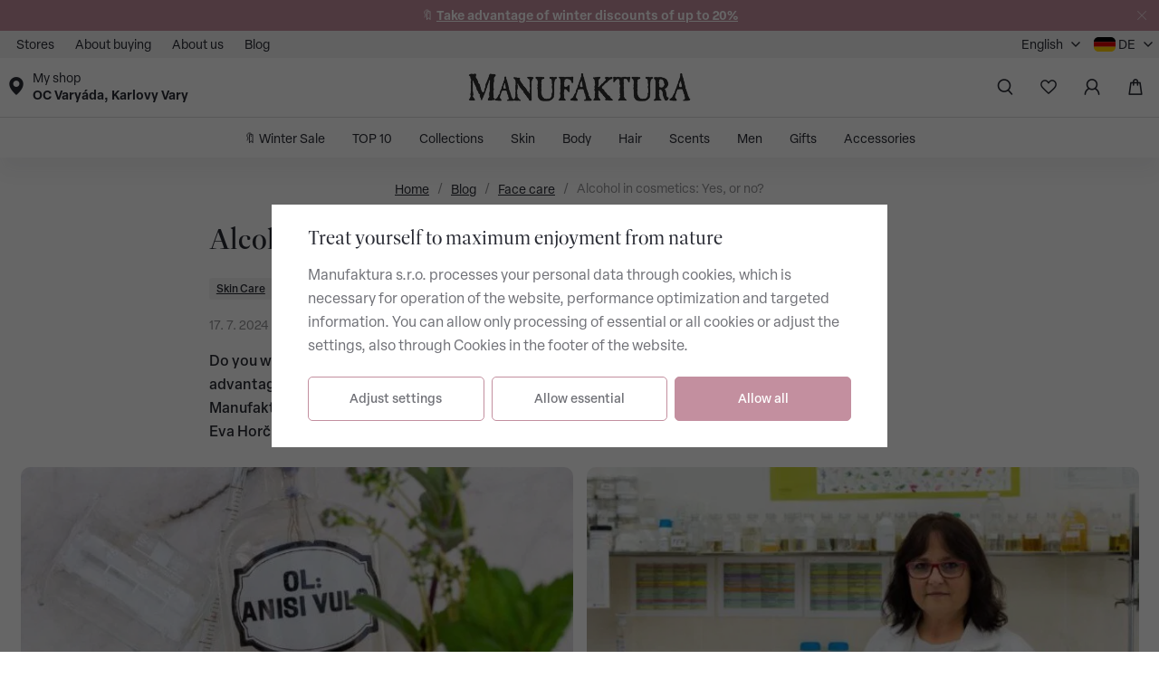

--- FILE ---
content_type: text/html; charset=UTF-8
request_url: https://manufakturashop.com/article/21/alcohol-in-cosmetics-yes-or-no/
body_size: 32124
content:
<!DOCTYPE html>


                     
    
         
            


<html class="no-js lang-en" lang="en">
<head>
   <meta charset="utf-8">
   
      <meta name="author" content="MANUFAKTURA">
   

   <meta name="web_author" content="wpj.cz">

   
      <meta name="description" content="How to recognize alcohol in cosmetics, what ethanol is used for and much more about alcohol will tell you Ing. Eva Horčíková from the Manufaktura development department">
   

   
               <meta name="robots" content="index, follow">
         

         <meta name="viewport" content="width=device-width, initial-scale=1">
   
   <meta property="og:title" content="Alcohol in cosmetics: Yes, or no? - Manufaktura">
      
                  <meta property="og:image" content="https://data.manufaktura.cz/data/tmp/12/8/2838_12.en.jpg?1708524352_1">

   <meta property="og:url" content="https://manufakturashop.com/article/21/alcohol-in-cosmetics-yes-or-no/">
   <meta property="og:type" content="website">

   
   

   
   <title>Alcohol in cosmetics: Yes, or no? | Manufaktura</title>


   
      
   <link rel="stylesheet" href="https://use.typekit.net/exo2bss.css">


      
         <link rel="stylesheet" href="https://data.manufaktura.cz/web/build/app.fddd1422.css">
         
         
               
   <link rel="stylesheet" href="https://data.manufaktura.cz/web/build/articles.75fa336a.css">

   

   
         

   
         

   
   <link rel="shortcut icon" href="/templates/images/favicon.ico">
   
   
   <link rel="shortcut icon" href="https://data.manufaktura.cz/templates/images/favicon.ico">
   <link rel="apple-touch-icon" sizes="144x144" href="https://data.manufaktura.cz/templates/images/share/apple-touch-icon.png">
   <link rel="icon" type="image/png" sizes="32x32" href="https://data.manufaktura.cz/templates/images/share/favicon-32x32.png">
   <link rel="icon" type="image/png" sizes="16x16" href="https://data.manufaktura.cz/templates/images/share/favicon-16x16.png">
   <link rel="manifest" href="/templates/images/share/site.webmanifest" crossorigin="use-credentials">
   <meta name="msapplication-TileColor" content="#da532c">
   <meta name="theme-color" content="#ffffff">

   <link rel="search" href="/search/" type="text/html">

   <script src="https://data.manufaktura.cz/common/static/js/sentry-7.85.0.tracing.min.js"></script>

<script>
   Sentry.init({
      dsn: 'https://5fd110d7c17a2b186a776b82ca6df945@sentry.wpj.cz/15',
      integrations: [new Sentry.BrowserTracing()],
      tracesSampleRate: 1.0,
      environment: "manufaktura",
      allowUrls: [
         /manufakturashop\.com\//
      ],
      beforeSend(event) {
         if (!/FBA[NV]|PhantomJS|SznProhlizec/.test(window.navigator.userAgent)) {
            return event;
         }
      },
      ignoreErrors: [
      ]
   });

   
   Sentry.addEventProcessor(function(event) {
     event.transaction = "KupShop/ContentBundle/Controller/ArticlesController|articleAction";
     return event;
   });
   Sentry.setTag("web", "prod/manufaktura");
   Sentry.setTag("adm", 0);
   Sentry.setTag("tpl", "x");
</script>
   <script>
   window.wpj = window.wpj || {};
   wpj.onReady = wpj.onReady || [];
   wpj.jsShop = wpj.jsShop || {events:[]};

   window.dataLayer = window.dataLayer || [];
   function gtag() {
      window.dataLayer.push(arguments);
   }
   window.wpj.cookie_bar_send = true;

   wpj.getCookie = (sKey) => decodeURIComponent(
      document.cookie.replace(
         new RegExp(
            '(?:(?:^|.*;)\\s*' +
            encodeURIComponent(sKey).replace(/[\-\.\+\*]/g, '\\$&') +
            '\\s*\\=\\s*([^;]*).*$)|^.*$'
         ),
         '$1'
      )
   ) || null;

      var consents = wpj.getCookie('cookie-bar')?.split(',');

   if (!(consents instanceof Array)){
      consents = [];
   }

   consents_fields = {
      ad_storage: consents.includes('ad_storage') ? 'granted' : 'denied',
      ad_user_data: consents.includes('ad_storage') ? 'granted' : 'denied',
      ad_personalization: consents.includes('ad_storage') ? 'granted' : 'denied',
      personalization_storage: consents.includes('personalization_and_functionality_storage') ? 'granted' : 'denied',
      functionality_storage: 'granted',
      analytics_storage: consents.includes('analytics_storage') ? 'granted' : 'denied',
   };
   gtag('consent', 'default', consents_fields);

   gtag("set", "ads_data_redaction", true);

   dataLayer.push({
      'event': 'defaultConsent',
      'consents' : consents_fields,
      'version': 'v2'
   });
   </script>

<script>
   wpj.data = wpj.data || { };

      wpj.data.instagram = true;
   
   

   

   
</script>


   

         <meta name="google-site-verification" content="ZUmx0sfyZkrnroEvCKX5YS1VmykmbUIY2Z4-OLnaD1A">
   
   
   
   
          

      

   

<script>page_data = {"page":{"language":"en","title":"Alcohol in cosmetics: Yes, or no? - Manufaktura","path":"\/article\/21\/alcohol-in-cosmetics-yes-or-no\/","currency":"EUR","currencyRate":25,"breadCrumbs":[{"id":"","name":"Homepage"},{"id":"","name":"Blog"},{"id":"","name":"Face care"},{"id":"","name":"Alcohol in cosmetics: Yes, or no?"}],"environment":"live","type":"article"},"resetRefferer":false,"event":"pageView","article":{"category":false,"name":null,"tags":[],"authors":[],"artPath":[{"id":"","name":"Blog"},{"id":"","name":"Face care"},{"id":"","name":"Alcohol in cosmetics: Yes, or no?"}],"dateCreated":"2026-01-15","readTime":false},"once":false,"version":"v2"};page_data['page']['layout'] = window.innerWidth  > 991 ? 'web' : window.innerWidth > 543 ? 'tablet' : 'mobil';if (typeof userData === 'undefined') {var userData = wpj.getCookie('jsShopGtmUser');var userDataParsed = null;if(userData) {userDataParsed = JSON.parse(userData);wpj.onReady.push(function () {wpj.storage.cookies.removeItem('jsShopGtmUser');});} else {userData = localStorage.getItem('js-shop-gtm-user');if(userData) {userDataParsed = JSON.parse(userData).data;}}}if (userDataParsed) {page_data.user = userDataParsed;}dataLayer.push(page_data);</script><script>
              wpj.onReady.push(function () {
                 [ 'logout', 'registration', 'login', 'newsletter_subscribe'].forEach(function (type) {
                    let cookieValue = wpj.storage.cookies.getItem('gtm_'+type);

                    if (cookieValue === null) {
                       return;
                    }
                    wpj.storage.cookies.removeItem('gtm_'+type);

                    cookieValue = JSON.parse(cookieValue);

                    let valueData;
                    if (type === 'newsletter_subscribe') {
                       valueData = { ...cookieValue };
                       type = 'newsletterSubscribe';
                    } else if (cookieValue instanceof Array) {
                       valueData = { data: cookieValue };
                    } else {
                       valueData = { value: cookieValue };
                    }
                     window.dataLayer.push({
                        event: 'success' +  gtm_ucfirst(type),
                           ...valueData
                     });
                 });
              });
              function gtm_ucfirst(str) {
                   if (!str || typeof str !== 'string') return str;
                   return str.charAt(0).toUpperCase() + str.slice(1);
               }
           </script>      <!-- Google Tag Manager -->
   <script data-cookieconsent="ignore">(function(w,d,s,l,i) {w[l] = w[l] || [];w[l].push({'gtm.start': new Date().getTime(), event: 'gtm.js'});
         var f = d.getElementsByTagName(s)[0],j=d.createElement(s),dl=l != 'dataLayer' ? '&l=' + l : '';
         j.async = true;j.src='//www.googletagmanager.com/gtm.js?id=' + i + dl;f.parentNode.insertBefore(j, f);
      })(window, document, 'script', 'dataLayer', 'GTM-K598S6C5');</script>
   <!-- End Google Tag Manager -->
</head>
<body >



<!-- Google Tag Manager -->
   <noscript>
       <iframe src="//www.googletagmanager.com/ns.html?id=GTM-K598S6C5" height="0" width="0" style="display:none;visibility:hidden"></iframe>
   </noscript>
<!-- End Google Tag Manager -->


   
      
                <div class="alert alert-info alert-dismissible text-center infopanel "
        data-infopanel="79"
        data-version="14" data-nosnippet>
               <p>🔖 <a href="https://manufakturashop.com/discounts/"><strong>Take advantage of winter discounts of up to 20%</strong></a></p>

                     <button type="button" class="close" data-infopanel-close="79" aria-label="Close">
            <span class="fc lightbox_close"></span>
         </button>
         </div>
   <script>
      var $localInfoPanelsData = {};
      var $infoPanel = null;

      if (window.localStorage.getItem('info_panels')) {
         $localInfoPanelsData = JSON.parse(window.localStorage.getItem('info_panels'));
         $infoPanel = $localInfoPanelsData['info-panel-79'];
      }

      if ($infoPanel && $infoPanel['version'] >= "14") {
         var $infoElements = document.querySelectorAll('[data-infopanel="79"]');
         $infoElements.forEach(element => {
            element.remove();
         });
      }
   </script>

   <div class="header-top">
      <div class="container-fluid display-flex">
         
<div class="">
    
   <ul class="">
                 <li class=" item-52">
             <a href="/stores/" >
                 Stores
             </a>
                        </li>
                 <li class=" item-82">
             <a href="/delivery-payment-methods" >
                 About buying
             </a>
                        </li>
                 <li class=" item-53">
             <a href="/about-us/" >
                 About us
             </a>
                        </li>
                 <li class=" item-144">
             <a href="/blog/" >
                 Blog
             </a>
                        </li>
          </ul>

</div>


         <div class="language-trigger">
   <a href="" data-focus-opener="language-switcher">
      <span>
                  English
               </span>
   </a>
</div>
                     <div class="country-trigger">
   <a href="" data-focus-opener="country-switcher">
      
            <img src="/common/static/images/flags/de.svg" width="24" height="16" loading="lazy" alt="de">
      DE
   </a>
</div>
               </div>
   </div>

<header class="header ">
   <div class="header-inner">
      <div class="container-fluid display-flex">

         <div class="header-location" data-wpj-focus="/_focus/lazy/seller-picker" data-wpj-focus-trigger-event-name="sellersFocusLoaded">
   
   <span class="fc icons_pin"></span>
   <p>
      My shop<br>
      <strong data-js-shop-seller-name data-reload="header-seller-name">OC Varyáda, Karlovy Vary</strong>
   </p>
</div>

         <a href="/" title="Manufaktura | Official online store of the Czech cosmetic brand" class="logo">
            <img src="https://data.manufaktura.cz/templates/images/logo.svg" alt="Manufaktura | Official online store of the Czech cosmetic brand" width="246" height="30"
                 class="img-responsive">
         </a>

         <div class="header-icons">
            <div class="header-search header-icon">
               <a href="/search/" data-toggle="search" aria-label="Searching">
                  <span class="fc icons_search"></span>
               </a>
            </div>

            <div class="header-favorites header-icon" id="js-shop-favorites-info">
               <a href="/wishlist/" class="cart-signin" aria-label="Favorites">
                  <span class="fc icons_heart"></span>
               </a>
            </div>

            <div class="header-login header-icon" id="js-shop-user">
               <a href="/login/" class="cart-signin">
                  <span class="fc icons_user"></span>
               </a>
            </div>
            <div class="header-cart header-icon" id="js-shop-cart-info">
   <a href="/cart/" class='empty'>
      <span class='fc icons_cart'></span>
      <span class='price'></span>
   </a>
</div>

<div id="js-shop-cart">
</div>

            <div class="header-burger header-icon">
               <button type="button" onclick="window.wpj.mobilemenu.open()">
                  <span class="fc icons_burger"></span>
               </button>
            </div>
         </div>
      </div>
   </div>

   <div class="header-sections">
       <ul class="level-0" data-sections="header"><li class="nav-item " data-navitem="178"><a href="/discounts/" class="nav-link">🔖 Winter Sale</a></li><li class="nav-item " data-navitem="468"><a href="/top-10/" class="nav-link">TOP 10</a></li><li class="nav-item has-submenu" data-navitem="110"><a href="/collections/" class="nav-link">Collections</a><div class="submenu" aria-hidden="true"><div class="container"><div class="submenu-inner"><div class="submenu-sections"><p class="h2"><a href="/collections/" tabindex="-1">Collections</a></p><ul><li class="nav-item nav-item-138" data-navitem="138"><a href="/winter-care/" class="nav-link nav-link-138 highlighted-bold" tabindex="-1">❄️ Winter care</a></li><li class="nav-item nav-item-498" data-navitem="498"><a href="/snowdrop/" class="nav-link nav-link-498 highlighted-Nezvýrazněno" tabindex="-1">SNOWDROP Limited Edition</a></li><li class="nav-item nav-item-148" data-navitem="148"><a href="/rose/" class="nav-link nav-link-148 highlighted-Nezvýrazněno" tabindex="-1">Rose &amp; Thermal Salt</a></li><li class="nav-item nav-item-146" data-navitem="146"><a href="/daisy/" class="nav-link nav-link-146 highlighted-Nezvýrazněno" tabindex="-1">Daisy</a></li><li class="nav-item nav-item-145" data-navitem="145"><a href="/meadow/" class="nav-link nav-link-145 highlighted-Nezvýrazněno" tabindex="-1">Meadow</a></li><li class="nav-item nav-item-149" data-navitem="149"><a href="/apricot/" class="nav-link nav-link-149 highlighted-Nezvýrazněno" tabindex="-1">Apricot</a></li><li class="nav-item nav-item-151" data-navitem="151"><a href="/lemon-balm/" class="nav-link nav-link-151 highlighted-Nezvýrazněno" tabindex="-1">Lemon Balm &amp; Thermal Salt</a></li><li class="nav-item nav-item-147" data-navitem="147"><a href="/beer-cosmetics/" class="nav-link nav-link-147 highlighted-Nezvýrazněno" tabindex="-1">Beer Cosmetics</a></li><li class="nav-item nav-item-153" data-navitem="153"><a href="/wine-cosmetics/" class="nav-link nav-link-153 highlighted-Nezvýrazněno" tabindex="-1">Wine Cosmetics</a></li><li class="nav-item nav-item-155" data-navitem="155"><a href="/grapefruit-orange/" class="nav-link nav-link-155 highlighted-Nezvýrazněno" tabindex="-1">Grapefruit &amp; Orange</a></li><li class="nav-item nav-item-150" data-navitem="150"><a href="/dead-sea/" class="nav-link nav-link-150 highlighted-Nezvýrazněno" tabindex="-1">Dead Sea Cosmetics</a></li><li class="nav-item nav-item-152" data-navitem="152"><a href="/lavender/" class="nav-link nav-link-152 highlighted-Nezvýrazněno" tabindex="-1">Lavender &amp; Thermal Salt</a></li><li class="nav-item nav-item-387" data-navitem="387"><a href="/mens-cosmetics/" class="nav-link nav-link-387 highlighted-Nezvýrazněno" tabindex="-1">Men&#039;s Cosmetics</a></li><li class="nav-item nav-item-154" data-navitem="154"><a href="/clear-and-happy/" class="nav-link nav-link-154 highlighted-Nezvýrazněno" tabindex="-1">Clear &amp; Happy</a></li><li class="nav-item nav-item-137" data-navitem="137"><a href="/praha-memories/" class="nav-link nav-link-137 highlighted-Nezvýrazněno" tabindex="-1">Prague Memories</a></li><li class="nav-item nav-item-108" data-navitem="108"><a href="/baby-cosmetics/" class="nav-link nav-link-108 highlighted-Nezvýrazněno" tabindex="-1">Baby Cosmetics</a></li><li class="nav-item nav-item-506" data-navitem="506"><a href="/article/9/natural-cosmetics-truth-and-myth-with-the-developer-eva-horcikova/" class="nav-link nav-link-506 highlighted-bold" tabindex="-1">📖 Natural Cosmetics: Truth and Myth</a></li></ul></div><div class="submenu-banner"><div class="submenu-banner-item" data-tracking-view='{"event":"promotionView","promotions":[{"id":797,"name":"","creative":"2.1 MENU - PLACHTA Kolekce","position":1}],"_clear":true,"once":false,"version":"v2"}'><a href="https://manufakturashop.com/dead-sea/" data-tracking-click='{"event":"promotionClick","promotions":[{"id":797,"name":"","creative":"2.1 MENU - PLACHTA Kolekce","position":1}],"_clear":true,"once":false,"version":"v2"}' tabindex="-1"><picture><img src="https://data.manufaktura.cz/data/tmp/17/1/7791_17.en.jpg?1768470400_1" class="img-fluid" alt="" width="" height="" loading="lazy"></picture><div class="text text-black"><strong class="title">The Power of Dead Sea Minerals</strong></div></a></div></div></div></div></div></li><li class="nav-item has-submenu" data-navitem="131"><a href="/skin/" class="nav-link">Skin</a><div class="submenu" aria-hidden="true"><div class="container"><div class="submenu-inner"><div class="submenu-sections"><p class="h2"><a href="/skin/" tabindex="-1">Skin</a></p><ul><li class="nav-item nav-item-128" data-navitem="128"><a href="/facial-serums-oils-elixirs/" class="nav-link nav-link-128 highlighted-Nezvýrazněno" tabindex="-1">Facial Serums, Oils and Elixirs</a></li><li class="nav-item nav-item-156" data-navitem="156"><a href="/day-night-creams/" class="nav-link nav-link-156 highlighted-Nezvýrazněno" tabindex="-1">Day and Night Creams</a></li><li class="nav-item nav-item-157" data-navitem="157"><a href="/lip-balms/" class="nav-link nav-link-157 highlighted-Nezvýrazněno" tabindex="-1">Lip Balms</a></li><li class="nav-item nav-item-107" data-navitem="107"><a href="/toners-makeup-removers/" class="nav-link nav-link-107 highlighted-Nezvýrazněno" tabindex="-1">Toners and Makeup Removers</a></li><li class="nav-item nav-item-491" data-navitem="491"><a href="/multifunctional-sticks/" class="nav-link nav-link-491 highlighted-Nezvýrazněno" tabindex="-1">Multifunctional sticks</a></li><li class="nav-item nav-item-129" data-navitem="129"><a href="/facial-masks-scrubs/" class="nav-link nav-link-129 highlighted-Nezvýrazněno" tabindex="-1">Masks and Scrubs</a></li><li class="nav-item nav-item-497" data-navitem="497"><a href="/makeup/" class="nav-link nav-link-497 highlighted-Nezvýrazněno" tabindex="-1">Makeup</a></li><li class="nav-item nav-item-140" data-navitem="140"><a href="/eye-care/" class="nav-link nav-link-140 highlighted-Nezvýrazněno" tabindex="-1">Eye Care</a></li><li class="nav-item nav-item-160" data-navitem="160"><a href="/anti-wrinkle-and-lifting/" class="nav-link nav-link-160 highlighted-Nezvýrazněno" tabindex="-1">Anti-wrinkle and Lifting</a></li><li class="nav-item nav-item-158" data-navitem="158"><a href="/skin-hydratation/" class="nav-link nav-link-158 highlighted-Nezvýrazněno" tabindex="-1">Skin Hydration</a></li><li class="nav-item nav-item-494" data-navitem="494"><a href="/uv-protection/" class="nav-link nav-link-494 highlighted-Nezvýrazněno" tabindex="-1">UV Protection</a></li><li class="nav-item nav-item-161" data-navitem="161"><a href="/problematic-skin/" class="nav-link nav-link-161 highlighted-Nezvýrazněno" tabindex="-1">For Problematic Skin</a></li><li class="nav-item nav-item-162" data-navitem="162"><a href="/dry-sensitive-skin/" class="nav-link nav-link-162 highlighted-Nezvýrazněno" tabindex="-1">For Dry and Sensitive Skin</a></li><li class="nav-item nav-item-163" data-navitem="163"><a href="/skin-care-dermocosmetics/" class="nav-link nav-link-163 highlighted-Nezvýrazněno" tabindex="-1">Skin Care Dermocosmetics</a></li><li class="nav-item nav-item-166" data-navitem="166"><a href="/detox-antipollution/" class="nav-link nav-link-166 highlighted-Nezvýrazněno" tabindex="-1">Detox &amp; Anti-pollution</a></li><li class="nav-item nav-item-142" data-navitem="142"><a href="/articles/tag/1/skin-care/#viewed%20at=%22-date%22" class="nav-link nav-link-142 highlighted-bold" tabindex="-1">How to Take Care of Your Skin?</a></li></ul></div><div class="submenu-banner"><div class="submenu-banner-item" data-tracking-view='{"event":"promotionView","promotions":[{"id":50,"name":"","creative":"2.1 MENU - PLACHTA Ple\u0165","position":1}],"_clear":true,"once":false,"version":"v2"}'><a href="/pletovy-elixir-protivraskovy-liftingovy-krem-ruze-vridelni-sul_z10820/" data-tracking-click='{"event":"promotionClick","promotions":[{"id":50,"name":"","creative":"2.1 MENU - PLACHTA Ple\u0165","position":1}],"_clear":true,"once":false,"version":"v2"}' tabindex="-1"><picture><img src="https://data.manufaktura.cz/data/tmp/17/0/2650_17.en.jpg?1713525019_1" class="img-fluid" alt="" width="" height="" loading="lazy"></picture><div class="text text-black"><strong class="title">Rose Face Elixir</strong></div></a></div></div></div></div></div></li><li class="nav-item has-submenu" data-navitem="93"><a href="/body/" class="nav-link">Body</a><div class="submenu" aria-hidden="true"><div class="container"><div class="submenu-inner"><div class="submenu-sections"><p class="h2"><a href="/body/" tabindex="-1">Body</a></p><ul><li class="nav-item nav-item-102" data-navitem="102"><a href="/shower-gels/" class="nav-link nav-link-102 highlighted-Nezvýrazněno" tabindex="-1">Shower Gels and Foams</a></li><li class="nav-item nav-item-169" data-navitem="169"><a href="/hand-creams/" class="nav-link nav-link-169 highlighted-Nezvýrazněno" tabindex="-1">Hand Creams</a></li><li class="nav-item nav-item-105" data-navitem="105"><a href="/body-lotions-oils/" class="nav-link nav-link-105 highlighted-Nezvýrazněno" tabindex="-1">Body Lotions and Oils</a></li><li class="nav-item nav-item-106" data-navitem="106"><a href="/soaps/" class="nav-link nav-link-106 highlighted-Nezvýrazněno" tabindex="-1">Soaps</a></li><li class="nav-item nav-item-168" data-navitem="168"><a href="/fizzy-bath-bombs/" class="nav-link nav-link-168 highlighted-Nezvýrazněno" tabindex="-1">Fizzy Bath Bombs</a></li><li class="nav-item nav-item-103" data-navitem="103"><a href="/bath-salts-foams/" class="nav-link nav-link-103 highlighted-Nezvýrazněno" tabindex="-1">Bath Salts and Foams</a></li><li class="nav-item nav-item-495" data-navitem="495"><a href="/body-scrub/" class="nav-link nav-link-495 highlighted-Nezvýrazněno" tabindex="-1">Body Scrubs</a></li><li class="nav-item nav-item-95" data-navitem="95"><a href="/foot-care/" class="nav-link nav-link-95 highlighted-Nezvýrazněno" tabindex="-1">Foot Care</a></li><li class="nav-item nav-item-122" data-navitem="122"><a href="/deodorants/" class="nav-link nav-link-122 highlighted-Nezvýrazněno" tabindex="-1">Deodorants</a></li><li class="nav-item nav-item-170" data-navitem="170"><a href="/sanitizer-gels/" class="nav-link nav-link-170 highlighted-Nezvýrazněno" tabindex="-1">Sanitizer Gels</a></li><li class="nav-item nav-item-143" data-navitem="143"><a href="/body-care-dermocosmetics/" class="nav-link nav-link-143 highlighted-Nezvýrazněno" tabindex="-1">Body Care Dermocosmetics</a></li><li class="nav-item nav-item-177" data-navitem="177"><a href="/articles/4/body-care/#viewed%20at=%22-date%22" class="nav-link nav-link-177 highlighted-bold" tabindex="-1">How To Take Care of Your Body Skin</a></li></ul></div><div class="submenu-banner"><div class="submenu-banner-item" data-tracking-view='{"event":"promotionView","promotions":[{"id":505,"name":"","creative":"2.1 MENU - PLACHTA T\u011blo","position":1}],"_clear":true,"once":false,"version":"v2"}'><a href="/meadow-anti-pollution-protective-hand-cream_z674/" data-tracking-click='{"event":"promotionClick","promotions":[{"id":505,"name":"","creative":"2.1 MENU - PLACHTA T\u011blo","position":1}],"_clear":true,"once":false,"version":"v2"}' tabindex="-1"><picture><img src="https://data.manufaktura.cz/data/tmp/17/2/6282_17.en.jpg?1761044286_1" class="img-fluid" alt="" width="" height="" loading="lazy"></picture><div class="text text-black"><strong class="title">MEADOW Anti-Pollution Protective Hand Cream</strong></div></a></div></div></div></div></div></li><li class="nav-item has-submenu" data-navitem="123"><a href="/hair/" class="nav-link">Hair</a><div class="submenu" aria-hidden="true"><div class="container"><div class="submenu-inner"><div class="submenu-sections"><p class="h2"><a href="/hair/" tabindex="-1">Hair</a></p><ul><li class="nav-item nav-item-183" data-navitem="183"><a href="/hair-shampoos/" class="nav-link nav-link-183 highlighted-Nezvýrazněno" tabindex="-1">Shampoos</a></li><li class="nav-item nav-item-185" data-navitem="185"><a href="/activating-serums-oils/" class="nav-link nav-link-185 highlighted-Nezvýrazněno" tabindex="-1">Activating Serums and Oils</a></li><li class="nav-item nav-item-184" data-navitem="184"><a href="/hair-conditioners-masks/" class="nav-link nav-link-184 highlighted-Nezvýrazněno" tabindex="-1">Hair Conditioners and Masks</a></li><li class="nav-item nav-item-189" data-navitem="189"><a href="/dyed-hair/" class="nav-link nav-link-189 highlighted-Nezvýrazněno" tabindex="-1">Dyed Hair</a></li><li class="nav-item nav-item-479" data-navitem="479"><a href="/anti-aging-hair-care/" class="nav-link nav-link-479 highlighted-Nezvýrazněno" tabindex="-1">Anti-aging Hair Care</a></li><li class="nav-item nav-item-192" data-navitem="192"><a href="/dry-damaged-hair/" class="nav-link nav-link-192 highlighted-Nezvýrazněno" tabindex="-1">Dry and Damaged Hair</a></li><li class="nav-item nav-item-190" data-navitem="190"><a href="/anti-dandruff/" class="nav-link nav-link-190 highlighted-Nezvýrazněno" tabindex="-1">Anti-dandruff</a></li><li class="nav-item nav-item-193" data-navitem="193"><a href="/fine-hair-volume/" class="nav-link nav-link-193 highlighted-Nezvýrazněno" tabindex="-1">Fine Hair and Volume</a></li><li class="nav-item nav-item-476" data-navitem="476"><a href="/oily-hair/" class="nav-link nav-link-476 highlighted-Nezvýrazněno" tabindex="-1">Oily hair</a></li><li class="nav-item nav-item-182" data-navitem="182"><a href="/articles/5/hair-care/#viewed%20at=%22-date%22" class="nav-link nav-link-182 highlighted-bold" tabindex="-1">How To Take Care Of Your Hair?</a></li></ul></div><div class="submenu-banner"><div class="submenu-banner-item" data-tracking-view='{"event":"promotionView","promotions":[{"id":247,"name":"","creative":"2.1 MENU - PLACHTA Vlasy","position":1}],"_clear":true,"once":false,"version":"v2"}'><a href="/original-beer-shampoo-for-shine-and-vitality_z33715/" data-tracking-click='{"event":"promotionClick","promotions":[{"id":247,"name":"","creative":"2.1 MENU - PLACHTA Vlasy","position":1}],"_clear":true,"once":false,"version":"v2"}' tabindex="-1"><picture><img src="https://data.manufaktura.cz/data/tmp/17/0/4070_17.en.jpg?1739796931_1" class="img-fluid" alt="" width="" height="" loading="lazy"></picture><div class="text text-black"><strong class="title">Original Shine & Vitality Beer Shampoo</strong></div></a></div></div></div></div></div></li><li class="nav-item has-submenu" data-navitem="113"><a href="/scents/" class="nav-link">Scents</a><div class="submenu" aria-hidden="true"><div class="container"><div class="submenu-inner"><div class="submenu-sections"><p class="h2"><a href="/scents/" tabindex="-1">Scents</a></p><ul><li class="nav-item nav-item-417" data-navitem="417"><a href="/eau-de-toilette-3-1-free/" class="nav-link nav-link-417 highlighted-pink" tabindex="-1">3 + 1 FREE</a></li><li class="nav-item nav-item-197" data-navitem="197"><a href="/womens-fragrances/" class="nav-link nav-link-197 highlighted-Nezvýrazněno" tabindex="-1">Women&#039;s Fragrances</a></li><li class="nav-item nav-item-199" data-navitem="199"><a href="/mens-fragrances/" class="nav-link nav-link-199 highlighted-Nezvýrazněno" tabindex="-1">Men&#039;s Fragrances</a></li><li class="nav-item nav-item-201" data-navitem="201"><a href="/aroma-roll-ons/" class="nav-link nav-link-201 highlighted-Nezvýrazněno" tabindex="-1">Aroma Roll-Ons</a></li><li class="nav-item nav-item-202" data-navitem="202"><a href="/essential-oils/" class="nav-link nav-link-202 highlighted-Nezvýrazněno" tabindex="-1">Essential Oils</a></li><li class="nav-item nav-item-203" data-navitem="203"><a href="/interior-fragrances/" class="nav-link nav-link-203 highlighted-Nezvýrazněno" tabindex="-1">Interior Fragrances</a></li><li class="nav-item nav-item-196" data-navitem="196"><a href="/scented-candles-candle-holders/" class="nav-link nav-link-196 highlighted-Nezvýrazněno" tabindex="-1">Scented Candles and Candle Holders</a></li><li class="nav-item nav-item-507" data-navitem="507"><a href="/article/97/all-about-fragrances/" class="nav-link nav-link-507 highlighted-bold" tabindex="-1">All About Fragrances</a></li></ul></div><div class="submenu-banner"><div class="submenu-banner-item" data-tracking-view='{"event":"promotionView","promotions":[{"id":248,"name":"","creative":"2.1 MENU - PLACHTA V\u016fn\u011b","position":1}],"_clear":true,"once":false,"version":"v2"}'><a href="/meadow-women-s-eau-de-toilette-50-ml_z557/" data-tracking-click='{"event":"promotionClick","promotions":[{"id":248,"name":"","creative":"2.1 MENU - PLACHTA V\u016fn\u011b","position":1}],"_clear":true,"once":false,"version":"v2"}' tabindex="-1"><picture><img src="https://data.manufaktura.cz/data/tmp/17/1/4071_17.en.jpg?1713525280_1" class="img-fluid" alt="" width="" height="" loading="lazy"></picture><div class="text text-black"><strong class="title">Meadow Women´s Eau de Toilette 50 ml</strong></div></a></div></div></div></div></div></li><li class="nav-item has-submenu" data-navitem="134"><a href="/mens-cosmetics/" class="nav-link">Men</a><div class="submenu" aria-hidden="true"><div class="container"><div class="submenu-inner"><div class="submenu-sections"><p class="h2"><a href="/mens-cosmetics/" tabindex="-1">Men</a></p><ul><li class="nav-item nav-item-480" data-navitem="480"><a href="/men/body/" class="nav-link nav-link-480 highlighted-Nezvýrazněno" tabindex="-1">Body</a></li><li class="nav-item nav-item-484" data-navitem="484"><a href="/men/eau-de-toilette-deodorants/" class="nav-link nav-link-484 highlighted-Nezvýrazněno" tabindex="-1">Eau De Toilette &amp; Deodorants</a></li><li class="nav-item nav-item-485" data-navitem="485"><a href="/mens-hair-cosmetics/" class="nav-link nav-link-485 highlighted-Nezvýrazněno" tabindex="-1">Hair</a></li><li class="nav-item nav-item-486" data-navitem="486"><a href="/men/face-shaving/" class="nav-link nav-link-486 highlighted-Nezvýrazněno" tabindex="-1">Face &amp; Shaving</a></li><li class="nav-item nav-item-372" data-navitem="372"><a href="/gifts-for-men" class="nav-link nav-link-372 highlighted-Nezvýrazněno" tabindex="-1">Gifts for Men</a></li><li class="nav-item nav-item-487" data-navitem="487"><a href="/men/collections-for-men/" class="nav-link nav-link-487 highlighted-Nezvýrazněno" tabindex="-1">Men’s Collections</a></li></ul></div><div class="submenu-banner"><div class="submenu-banner-item" data-tracking-view='{"event":"promotionView","promotions":[{"id":360,"name":"","creative":"2.1 MENU - PLACHTA Mu\u017ei","position":1}],"_clear":true,"once":false,"version":"v2"}'><a href="/panska-kosmetika/" data-tracking-click='{"event":"promotionClick","promotions":[{"id":360,"name":"","creative":"2.1 MENU - PLACHTA Mu\u017ei","position":1}],"_clear":true,"once":false,"version":"v2"}' tabindex="-1"><picture><img src="https://data.manufaktura.cz/data/tmp/17/7/4837_17.en.jpg?1719396419_1" class="img-fluid" alt="" width="" height="" loading="lazy"></picture><div class="text text-black"><strong class="title">Men's cosmetics</strong></div></a></div></div></div></div></div></li><li class="nav-item has-submenu" data-navitem="89"><a href="/gifts/" class="nav-link">Gifts</a><div class="submenu" aria-hidden="true"><div class="container"><div class="submenu-inner"><div class="submenu-sections"><p class="h2"><a href="/gifts/" tabindex="-1">Gifts</a></p><ul><li class="nav-item nav-item-127" data-navitem="127"><a href="/gift-sets/" class="nav-link nav-link-127 highlighted-Nezvýrazněno" tabindex="-1">Gift Sets</a></li><li class="nav-item nav-item-499" data-navitem="499"><a href="/gifts-for-women/" class="nav-link nav-link-499 highlighted-Nezvýrazněno" tabindex="-1">Gifts for Women</a></li><li class="nav-item nav-item-365" data-navitem="365"><a href="/gifts-for-men/" class="nav-link nav-link-365 highlighted-Nezvýrazněno" tabindex="-1">Gifts for Men</a></li><li class="nav-item nav-item-444" data-navitem="444"><a href="/corporate-gifts/" class="nav-link nav-link-444 highlighted-Nezvýrazněno" tabindex="-1">Corporate Gifts</a></li><li class="nav-item nav-item-244" data-navitem="244"><a href="/gift-bags-boxes" class="nav-link nav-link-244 highlighted-Nezvýrazněno" tabindex="-1">Gift Bags and Boxes</a></li></ul></div><div class="submenu-banner"><div class="submenu-banner-item" data-tracking-view='{"event":"promotionView","promotions":[{"id":355,"name":"","creative":"2.1 MENU - PLACHTA D\u00e1rky","position":1}],"_clear":true,"once":false,"version":"v2"}'><a href="/meadow-miniature-set_z10996/" data-tracking-click='{"event":"promotionClick","promotions":[{"id":355,"name":"","creative":"2.1 MENU - PLACHTA D\u00e1rky","position":1}],"_clear":true,"once":false,"version":"v2"}' tabindex="-1"><picture><img src="https://data.manufaktura.cz/data/tmp/17/1/5511_17.en.jpg?1754562868_1" class="img-fluid" alt="" width="" height="" loading="lazy"></picture><div class="text text-black"><strong class="title">MEADOW miniature gift set</strong></div></a></div></div></div></div></div></li><li class="nav-item has-submenu" data-navitem="86"><a href="/accessories/" class="nav-link">Accessories</a><div class="submenu" aria-hidden="true"><div class="container"><div class="submenu-inner"><div class="submenu-sections"><p class="h2"><a href="/accessories/" tabindex="-1">Accessories</a></p><ul><li class="nav-item nav-item-339" data-navitem="339"><a href="/tea/" class="nav-link nav-link-339 highlighted-Nezvýrazněno" tabindex="-1">Tea</a></li><li class="nav-item nav-item-340" data-navitem="340"><a href="/syrups/" class="nav-link nav-link-340 highlighted-Nezvýrazněno" tabindex="-1">Syrups</a></li><li class="nav-item nav-item-116" data-navitem="116"><a href="/cups-accessories/" class="nav-link nav-link-116 highlighted-Nezvýrazněno" tabindex="-1">Cups and Accessories</a></li><li class="nav-item nav-item-505" data-navitem="505"><a href="/scented-candles-candle-holders/" class="nav-link nav-link-505 highlighted-Nezvýrazněno" tabindex="-1">Vonné svíčky a svícny</a></li><li class="nav-item nav-item-92" data-navitem="92"><a href="/gift-bags-boxes/" class="nav-link nav-link-92 highlighted-Nezvýrazněno" tabindex="-1">Gift Bags and Boxes</a></li></ul></div><div class="submenu-banner"></div></div></div></div></li></ul>    <script>
      wpj.onReady.push(function () {
               });
   </script>

   </div>

   <div class="header-search-outer">
   <div class="header-search-inner" data-search-form>
      
         <div class="search-responsive-header">
            <button data-toggle="search">
               <span class="fc icons_close"></span>
               <span>Search</span>
            </button>
         </div>
      
      <div class="container">
         <form method="get" action="/search/">
            <input type="text" name="search" value="" maxlength="100" class="form-control autocomplete-control"
                   placeholder="Are you looking for something specific?" autocomplete="off" data-search-input data-search-input-resp tabindex="-1">
            <button name="submit" type="submit" value="Search"></button>
            <button class="search-clear" data-search-clear tabindex="-1" aria-label="Delete"><i class="fc icons_close"></i></button>
         </form>
      </div>
   </div>
</div>

<script id="productSearch" type="text/x-dot-template">
      <div class="container autocomplete-inner">
      
      {{? it.items.Produkty || it.items.Kategorie || it.items.Vyrobci || it.items.Clanky || it.items.Stranky }}
      {{ var resultsCount = (it.items?.Produkty?.rows ?? 0) + (it.items?.Kategorie?.rows ?? 0) + (it.items?.Vyrobci?.rows ?? 0) + (it.items?.Clanky?.rows ?? 0) + (it.items?.Stranky?.rows ?? 0); }}

      <div class="autocomplete-side">
         {{? it.items.Kategorie }}
         <div class="autocomplete-categories">
            
            <p class="title-default">Categories</p>
            
            <ul>
               {{~it.items.Kategorie.items :item :index}}
               <li data-autocomplete-item="section">
                  <a href="/presmerovat/?type=category&id={{=item.id}}">{{=item.name}}</a>
               </li>
               {{~}}
            </ul>
         </div>
         {{?}}
      </div>

      <div class="autocomplete-wrapper">
         {{? it.items.Produkty }}
         <div class="autocomplete-products">
            
            <p class="title-default">Products</p>
            
            <ul>
               {{~it.items.Produkty.items :item :index}}
               {{? index < 3 }}
               <li class="autocomplete-product-item" data-autocomplete-item="product">
                  <a href="/presmerovat/?type=product&id={{=item.id}}">
                     <div class="img">
                        {{? item.image }}
                        <img src="{{=item.image}}" alt="{{=item.label}}" class="img-fluid">
                        {{??}}
                        <img src="/common/static/images/no-img.png" alt="{{=item.label}}" class="img-fluid">
                        {{?}}
                     </div>
                     <div class="content">
                        <span class="title">{{=item.label}}</span>
                        <div class="price">
                           {{? item.discount }}
                           <span class="price-common">{{=item.priceOriginal}}</span>
                           {{?}}
                           {{? item.price }}
                           <strong>{{=item.price}}</strong>
                           {{?}}
                        </div>
                     </div>
                  </a>
               </li>
               {{?}}
               {{~}}
            </ul>

            
            <div class="ac-showall" data-autocomplete-item="show-all">
               <a href="" class="btn btn-primary btn-block">All results ({{=resultsCount}})</a>
            </div>
            
         </div>

         <div class="autocomplete-articles-wrapper">
            {{? it.items.Clanky }}
            <div class="autocomplete-articles">
               <p class="title-default">Articles on blog</p>
               <ul>
                  {{~it.items.Clanky.items :item :index}}
                  {{? index < 2 }}
                  <li data-autocomplete-item="section">
                     <a href="/presmerovat/?type=article&id={{=item.id}}">
                        {{? item.photo }}
                        {{?}}
                        <div class="img">
                           <img src="{{=item.photo}}" alt="{{=item.label}}" width="200" height="115" class="img-fluid">
                        </div>
                        {{=item.label}}
                     </a>
                  </li>
                  {{?}}
                  {{~}}
               </ul>
            </div>
            {{?}}
            {{? it.items.Stranky }}
            <div class="autocomplete-categories">
               <p class="title-default">Pages</p>
               <ul>
                  {{~it.items.Stranky.items :item :index}}
                  <li data-autocomplete-item="section">
                     <a href="/presmerovat/?type=page&id={{=item.id}}">
                        {{=item.label}}
                     </a>
                  </li>
                  {{~}}
               </ul>
            </div>
            {{?}}
         </div>
         {{?}}
      </div>

      {{??}}
      <div class="autocomplete-noresult">
         <p>
            
            No results
            
         </p>
      </div>
      {{?}}
      
   </div>
</script>


<script>
   
   wpj.onReady.push(function () {
      $('[data-search-input]').productSearch({
         preload: "/_shop/search-preload/"
      });
   });
   
</script>
</header>
   

   
   <main class="main main-article">
      <progress value="0" max="0" class="article-progress-reading" data-progress-reading></progress>
      <div class="clearfix"></div>

      <div class="container">
         
   <ul class="breadcrumbs ">
                           <li><a href="/" title="Back to home">Home</a></li>
                                       <li><a href="/blog/" title="Back to Blog">Blog</a></li>
                                       <li><a href="/articles/3/face-care/" title="Back to Face care">Face care</a></li>
                                       <li class="active">Alcohol in cosmetics: Yes, or no?</li>
                     </ul>


         <div class="row">
            <div class="col-xxl-5 col-xxl-offset-3 col-xl-6 col-xl-offset-2 col-xxs-12">
               <div class="article-header">
                  <h1 class="article-title">Alcohol in cosmetics: Yes, or no?</h1>

                  
                                       <p class="article-tags">
                                                   <a class="flag flag-article-section" href="/articles/tag/1/skin-care/">Skin Care</a>
                                                   <a class="flag flag-article-section" href="/articles/tag/2/body-care/">Body Care</a>
                                                   <a class="flag flag-article-section" href="/articles/tag/3/hair-care/">Hair Care</a>
                                                   <a class="flag flag-article-section" href="/articles/tag/6/cosmetic-trends/">Cosmetic Trends</a>
                                                   <a class="flag flag-article-section" href="/articles/tag/4/scents/">Scents</a>
                                             </p>
                                    <p class="data">
                     <span>17. 7. 2024</span>
                                                                        <span>Author:&nbsp;Bára Čechová&nbsp;&amp; development department</span>
                                             </p>
                  <p class="article-perex">Do you wonder why alcohol is used in cosmetic products, what are its advantages or drawbacks, or do you want to know what about alcohol in Manufaktura cosmetics? Read what the long-time Manufaktura developer – Ing. Eva Horčíková - says about that.</p>
               </div>
            </div>
         </div>

                                 <div class="row">
               <div class="col-xxl-10 col-xxl-offset-1 col-xxs-12">
                  <div class="row article-photo-row">
                     <div class="col-md-6 col-xxs-12">
                        <img src="https://data.manufaktura.cz/data/tmp/15/8/2838_15.en.jpg?1708524352_1" alt="Alcohol in cosmetics: Yes, or no?"
                             class="img-fluid" width="680" height="455" loading="lazy">
                     </div>
                                             <div class="col-md-6 col-xxs-12">
                           <img src="https://data.manufaktura.cz/data/tmp/15/9/2839_15.en.jpg?1708524355_1" alt="Alcohol in cosmetics: Yes, or no?"
                                class="img-fluid" width="680" height="455" loading="lazy">
                        </div>
                                       </div>
               </div>
            </div>
               </div>


      <div class="container article-detail">
         <div class="row flex-row">
            <div class="col-xxl-5 col-xxl-offset-3 col-xl-6 col-xl-offset-2 col-lg-8 col-xxs-12">
                                 <div class="article-detail-content">
                     <h2 class="text-left">Content</h2><div class="w-text"><ol><li><a data-type="internal" href="#AVKB-E">What are the Benefits of Using Alcohol in Cosmetics?</a></li><li><a data-type="internal" href="#AVKM-E">Myths and Possible Drawbacks of Using Alcohol in Cosmetics</a></li><li><a data-type="internal" href="#AVKD-E">In What Type of Cosmetics can you Find Alcohol?</a></li><li><a data-type="internal" href="#AVKA-E">Alcohol in Manufaktura Cosmetics</a></li><li><a href="#AVKT-E" data-type="internal">Tips for Alcohol-Free Cosmetics</a></li></ol></div><div class="w-text w-block-narrow"><p>Alcohol (i. e. denatured alcohol or ethanol in composition) contained in cosmetic products is becoming a controversial topic. Despite different opinions and answers we can safely say that some cosmetic formulae include it and it is definitely justifiable.</p></div><h2 class="text-left w-block-narrow" id="AVKB-E">What are the Benefits of Using Alcohol in Cosmetics?</h2><div class="w-text w-block-narrow"><p>Alcohol contained in cosmetics is not harmful unless it is overused. However, the effect of alcohol on skin depends on its concentration in particular products as well as on the entire formula of a cosmetic product, on the content and interaction of other active substances. So, what is alcohol good for in cosmetics?</p>
</div><div class="w-text w-block-narrow"><p><strong>1. Alcohol has preservative and disinfectant properties</strong></p>

<p>Alcohol used in cosmetics is an effective preservative.&nbsp;<strong>It prevents bacteria and fungi from growth, which can prolong durability of a product. Its disinfecting effects are used in hand sanitizers, if correctly concentrated.</strong></p>

<p><strong>2. Alcohol acts as a solvent</strong></p>

<p>Alcohol helps dissolve some active substances used in products. It helps&nbsp;<strong>dissolve also perfume compositions or essential oils in fragrant preparations</strong>.</p>

<p><strong>3. Alcohol contributes to matt looking skin</strong></p>

<p>Alcohol is often used in cosmetic products that are intended for oily and acne-prone skin since it contributes to matt looking skin by&nbsp;<strong>removing excess sebum and cleansing the skin.</strong></p>

<p><strong>4. Alcohol dries and improves the symptoms of acne</strong></p>

<p>In some cases, alcohol can help dry and disinfect pimples and acne. That is why it is&nbsp;<strong>often present in products intended for improving acne condition.</strong></p>
</div><figure data-blocek-col="true" class="w-figure text-center"><div class="w-photo w-photo-size-original "> <img src="/data/tmp/105/3/2843_105.jpg" alt="" title="Alcohol used in cosmetics is an effective preservative" srcset="/data/tmp/104/3/2843_104.jpg?1708526485 300w, /data/tmp/105/3/2843_105.jpg?1708526485 600w, /data/tmp/106/3/2843_106.jpg?1708526485 680w, /data/tmp/107/3/2843_107.jpg?1708526485 680w" sizes="(min-width: 1440px) 680px, (min-width: 1220px) 680px, (min-width: 768px) calc((100vw / 1) - 20px), calc(100vw - 20px)" draggable="true" class="" loading="lazy"> </div><figcaption itemprop="caption">Alcohol used in cosmetics is an effective preservative</figcaption></figure><h2 class="text-left w-block-narrow" id="AVKM-E">Myths and Possible Drawbacks of Using Alcohol in Cosmetics</h2><div class="w-text w-block-narrow"><p>Myths about alcohol used in cosmetic products are quite common and they often lead to a distorted picture of what effect alcohol has on the skin.</p><p>It is always important to&nbsp;<strong>take into account individual condition and a type of the skin</strong>&nbsp;and its specific needs. We should pay attention to reading&nbsp;<strong>product labels</strong>.</p><p>If you wonder whether products containing alcohol are suitable for your skin type, consult a dermatologist.</p></div><div class="w-text w-block-narrow"><p><strong>1. Does alcohol cause dehydration?</strong></p>

<p>Using alcohol in formulae does not necessarily mean that it causes dehydration. Concentration, an overall formula of a product as well as a skin type always matter. Alcohol can be suitable in cleansing preparations intended for oily skin but only in maximum concentration of 20% or less. It should be used wisely in order to avoid excessive degreasing, i. e. removal of the skin barrier, and subsequent dehydration.</p>

<p><strong>2. Can alcohol make sensitive skin more sensitive?</strong></p>

<p>It is true that ethanol (alcohol) used in higher concentration can cause irritation and dry sensitive skin. So, it is important for people with sensitive skin to carefully select products containing alcohol and to prefer softer alternatives.</p>

<p><strong>3. Is it true that all products containing alcohol are harmful?</strong></p>

<p>Not all products containing alcohol are automatically harmful. Many cosmetic producers include alcohol in their preparations in moderate concentration and combine it with other substances to minimize potential negative impacts.</p>
</div><h2 class="text-left" id="AVKD-E">In What Type of Cosmetics can you Find Alcohol?</h2><div class="w-text w-block-narrow"><p><strong>ETHANOL</strong>&nbsp;or&nbsp;<strong>ETHYLALKOHOL</strong>&nbsp;(listed also as denatured alcohol or simply alcohol) contained in formulae of cosmetic preparations is the most frequently used in fragrant products. What are they?</p>
</div><figure data-blocek-col="true" class="w-figure text-center"><a class="w-photo w-photo-size-original " href=" - :"><div class="w-photo w-photo-size-original "> <img src="/data/tmp/105/0/2840_105.jpg" alt="" title="A hit among fragrances - Meadow Eau de Toilette in &quot;home&quot; and &quot;handbag&quot; packaging" srcset="/data/tmp/104/0/2840_104.jpg?1708525591 300w, /data/tmp/105/0/2840_105.jpg?1708525591 600w, /data/tmp/106/0/2840_106.jpg?1708525591 680w, /data/tmp/107/0/2840_107.jpg?1708525591 680w" sizes="(min-width: 1440px) 680px, (min-width: 1220px) 680px, (min-width: 768px) calc((100vw / 1) - 20px), calc(100vw - 20px)" draggable="true" class="" loading="lazy"> </div></a><figcaption itemprop="caption">A hit among fragrances - Meadow Eau de Toilette in "home" and "handbag" packaging</figcaption></figure><div class="w-text w-block-narrow"><p><strong>♥ Eau de toilette (EdT)</strong></p><p><strong>♥ Eau de parfum (EdP)</strong></p><p><strong>♥ Eau de cologne (EdC)</strong></p><p><strong>♥ After shave lotion</strong></p><p><strong>♥ Aromatherapy products with natural essential oils, where ethanol acts as a solvent</strong></p><p><strong>♥ In cleansing and caring cosmetics –&nbsp;</strong>particularly for acne-prone and oily skin</p><p><strong>♥ In foot care products&nbsp;</strong>where ethanol acts mainly as a disinfecting and cooling ingredient, or as a solvent of other active substances</p><p><strong>In natural, in particular certified cosmetics,</strong>&nbsp;ethanol is used also separately as a preservative. In this case its concentration must be&nbsp;<strong>more than 20%</strong>&nbsp;due to sufficient effectiveness. Or, it is used in combination with other antimicrobial ingredients.</p></div><div class="w-text"><blockquote>
<p><em><strong>„</strong></em><strong><em>Today we know that concentration of ethanol over 30% can irritate the skin.</em></strong><em><strong>“</strong></em></p>
</blockquote>
</div><div class="w-text w-block-narrow"><p>In the past ethanol was frequently used in cleansing lotions because alcohol improves dissolution of greasy impurities and has a disinfectant effect. But today we know that&nbsp;<strong>concentration of alcohol over 20% excessively degreases the skin&nbsp;</strong>and concentration over 30% can even irritate it.</p><p><strong>Maximum 20% ethanol concentration&nbsp;</strong>is recommended&nbsp;<strong>only in preparations intended for young oily and acne-prone skin</strong>. The products with such concentration of ethanol are definitely not suitable for dry and mature skin.</p><p>Nowadays, similar cleansing effects can be achieved by using lotions containing gentle surfactants.</p></div><h2 class="text-left" id="AVKA-E">Alcohol in Manufaktura Cosmetics</h2><div class="w-text w-block-narrow"><p>We use&nbsp;<strong>high-quality fermented alcohol, which is particularly denatured by a denaturant approved for cosmetic products,&nbsp;</strong>in the Manufaktura cosmetics. Alcohol (ethanol) acts as a solvent or disinfection in these preparations.</p>
</div><figure data-blocek-col="true" class="w-figure text-center"><a class="w-photo w-photo-size-original " href=" - :"><div class="w-photo w-photo-size-original "> <img src="/data/tmp/105/1/2841_105.jpg" alt="" title="Beer cosmetics Manufaktura contains real beer Ferdinand - lager light Max 11 % brewed from first-class Czech ingredients." srcset="/data/tmp/104/1/2841_104.jpg?1708525837 300w, /data/tmp/105/1/2841_105.jpg?1708525837 600w, /data/tmp/106/1/2841_106.jpg?1708525837 680w, /data/tmp/107/1/2841_107.jpg?1708525837 680w" sizes="(min-width: 1440px) 680px, (min-width: 1220px) 680px, (min-width: 768px) calc((100vw / 1) - 20px), calc(100vw - 20px)" draggable="true" class="" loading="lazy"> </div></a><figcaption itemprop="caption">Beer cosmetics Manufaktura contains real beer Ferdinand - lager light Max 11 % brewed from first-class Czech ingredients.</figcaption></figure><h3 class="text-left">Which Manufaktura Products Contain Alcohol?</h3><div class="w-text w-block-narrow"><p>♥ <a href="/vune_k113/">Eau de toilette</a></p><p>♥ <a href="/vune_k113/aroma-roll-ony_k201/">Aroma roll-ons</a></p><p>♥ <a href="/calming-clear-happy-sos-gel-for-acne-and-pimples_z33734/">SOS CLEAR Gel for Acne</a></p><p><strong>♥ </strong><a href="/calming-after-shave-beer-balm_z186/">Beer Cosmetics</a>&nbsp;and&nbsp;<a href="/men-original-calming-after-shave-balm_z308/">MEN Original</a>&nbsp;after shave balms (the&nbsp;<a href="/men-s-sensitive-2-in-1-face-cream-and-after-shave-balm_z10849/">MEN Sensitive 2-in-1&nbsp;after shave balm</a> contains no alcohol)</p><p>♥ <a href="/telo_k93/dezinfekcni-gely_k170/">Hand sanitizers</a>&nbsp;and&nbsp;<a href="/certified-disinfectant-spray_z643/">disinfectant spray</a>&nbsp;(they are not cosmetic products but certified biocides)</p><p>In some products, such as&nbsp;<a href="/plet_k131/pletova-sera-oleje-a-elixiry_k128/">facial serums</a><strong>&nbsp;</strong>and<strong> </strong><a href="/rejuvenating-hydrating-skin-booster-with-daisy_z96/">the rejuvenating&nbsp;booster&nbsp;with Daisy</a>, the&nbsp;<a href="/meadow-after-party-detoxifying-brightening-face-pack_z33351/">Meadow&nbsp;after party face pack</a><strong> </strong>or<strong>&nbsp;</strong>the<strong>&nbsp;</strong><a href="/apricot-vitamin-hydrating-hand-cream_z11037/">Apricot hand cream</a>&nbsp;we use a<strong>&nbsp;complex of vitamins A, C, E, which contains a tiny amount of ethanol</strong>&nbsp;(tenths of a percent) and acts as a solvent improving absorption of vitamins into the skin.</p><p>In these cases, a&nbsp;<strong>minimum quantity of ethanol contained in the products</strong>&nbsp;is easily identifiable because the name&nbsp;<i><strong>alcohol</strong></i><strong>&nbsp;is listed in the second half of ingredients&nbsp;</strong>(INCI). This negligible amount of ethanol used in these products does not have any impact when applied to the skin.</p></div><h3 class="text-left">There are Various Types of Alcohol</h3><div class="w-text"><blockquote>
<p><em><strong>„</strong></em><strong><em>Other types of alcohol occur in the formulae of our products, which some customers confuse with ethanol.</em></strong><em><strong>“</strong></em></p>
</blockquote>
</div><div class="w-text w-block-narrow"><p>Some of our customers confuse&nbsp;<strong>Cetearyl Alcohol</strong>&nbsp;or&nbsp;<strong>Benzyl Alcohol with ethanol (alcohol)</strong>. However, these two substances are very different in terms of properties and functions.</p>

<p><strong>• Cetearyl Alcohol is waxy substance of natural origin</strong>. It is a mixture of fatty alcohols used e. g. in formulae of emulsions or conditioning products to increase viscosity and stabilization.</p>

<p><strong>• Benzyl Alcohol is fragrant substance occurring is some essential oils</strong>&nbsp;and at the same time it is a preservative of natural cosmetics.</p>
</div><h3 class="text-left">How about Alcohol in Manufaktura Wine and Beer Cosmetics?</h3><figure data-blocek-col="true" class="w-figure text-center"><a class="w-photo w-photo-size-original " href="/original-beer-shampoo-for-shine-and-vitality_z33715/"><div class="w-photo w-photo-size-original "> <img src="/data/tmp/105/8/6158_105.jpg" alt="" title="The beer hair shampoo with a tradition since 2007 also won 2nd place in the Cosmetic Stars poll, in the Shampoos and Conditioners category!" srcset="/data/tmp/104/8/6158_104.jpg?1739797603 300w, /data/tmp/105/8/6158_105.jpg?1739797603 600w, /data/tmp/106/8/6158_106.jpg?1739797603 1000w, /data/tmp/107/8/6158_107.jpg?1739797603 1920w" sizes="(min-width: 1440px) calc((1480px / 1) - 20px), (min-width: 1220px) calc((1220px / 1) - 20px), (min-width: 768px) calc((100vw / 1) - 20px), calc(100vw - 20px)" draggable="true" class="" loading="lazy"> </div></a><figcaption itemprop="caption">The beer hair shampoo with a tradition since 2007 also won 2nd place in the Cosmetic Stars poll, in the Shampoos and Conditioners category!</figcaption></figure><div class="w-text w-block-narrow"><p>Not even in case of products with genuine beer, which&nbsp;<strong>Beer Cosmetics</strong>&nbsp;contain, there is no need to worry about adverse impacts of ethanol on the skin.</p><p>In Manufaktura we use Ferdinand lager containing 4.7% of alcohol. So, if a product contains e. g. 10% of beer, it corresponds to only 0.47% of alcohol, which is negligible concentration with no adverse impact of ethanol on the skin.</p><p>In the&nbsp;<a href="/kolekce_k110/beer-cosmetics_k147/">Beer Cosmetics</a>&nbsp;we use genuine Czech beer in the following formulae, which allow it:</p><p>♥ <a href="/refreshing-beer-shower-gel_z278/">Beer Cosmetics&nbsp;shower gel</a></p><p>♥ <a href="/original-beer-shampoo-for-shine-and-vitality_z33715/">Beer shampoo</a>,&nbsp;<a href="/soft-anti-dandruff-beer-shampoo_z695/">soft anti-dandruff shampoo</a>&nbsp;and&nbsp;<a href="/extra-soft-beer-dream-shampoo_z274/">extra soft dream shampoo</a></p><p>♥ <a href="/regenerating-beer-hair-balm_z276/">Regenerating conditioner</a></p><p>♥ <a href="/strengthening-beer-hair-mask_z275/">Strengthening hair mask</a></p><p>From that list the&nbsp;<strong>Beer Shampoo</strong>&nbsp;has the highest content of beer, which is 10%. In other products (such as&nbsp;<strong>hand creams</strong>,&nbsp;<strong>lip balms</strong>) you find&nbsp;<strong>special beer extract, which is alcohol-free</strong>.</p><p>In case of the&nbsp;<a href="/kolekce_k110/wine-cosmetics_k153/">Wine Cosmetics</a>, we use the following ingredients:&nbsp;<strong>wine, grape seed oil or wine extract</strong>. The genuine Moravian wine is included in the following cosmetic products:</p><p>♥ <a href="/wine-cosmetics-revitalizing-refreshing-shower-gel_z10826/">Shower gel</a></p><p>♥ <a href="/wine-cosmetics-revitalizing-shampoo-for-volume-colour_z10827/">Hair shampoo</a></p><p>♥ <a href="/wine-revitalizing-and-volumizing-conditioner-for-coloured-hair_z33670/" data-id="33670" data-type="product">Hair conditioner</a></p><p><strong>The alcohol content is max. 0.36 %,</strong>&nbsp;which is negligible concentration as well as in the products containing beer, so there is no&nbsp;<strong>need to worry</strong>&nbsp;– it has no effect when in contact with skin. The main beneficial effects of wine are based on active substances obtained from grape juice.</p></div><h2 class="text-left" id="AVKT-E">Tips for Alcohol-Free Cosmetics</h2><h3 class="text-left">Makeup Removing Alcohol-Free Care</h3><div data-products-filter="{&quot;order_dir&quot;:&quot;ASC&quot;,&quot;order_by&quot;:&quot;sell&quot;,&quot;count&quot;:4,&quot;column_count&quot;:4,&quot;products_filter&quot;:&quot;{\&quot;products\&quot;:[\&quot;240\&quot;,\&quot;10836\&quot;,\&quot;670\&quot;]}&quot;,&quot;narrow&quot;:false}" class="FSXb8p3jJo5R2MR01MtL"></div><div class="w-text w-block-narrow"><p>The&nbsp;<a href="/makeup-remover-with-daisy_z240/" data-id="240" data-type="product">extra soft makeup remover</a>&nbsp;for sensitive skin with&nbsp;<strong>daisy</strong>&nbsp;and oat beta-glucan will&nbsp;<strong>perfectly remove makeup and impurities</strong>&nbsp;from your skin and prepare it for further caring rituals.</p><p>The multifunctional&nbsp;<a href="/clear-happy-3-in-1-cleansing-gel-scrub-face-mask_z10836/" data-id="10836" data-type="product">CLEAR &amp; HAPPY 3-in-1 Cleansing Gel, Scrub &amp; Face Pack</a>&nbsp;with fresh cucumber fragrance is&nbsp;<strong>completely essential for oily and acne-prone skin care</strong>. It guarantees perfect and deep skin cleansing, mitigates the symptoms of acne, hydrates and brightens the skin.</p><p>The&nbsp;<a href="/meadow-anti-pollution-detoxifying-micellar-water_z670/" data-id="670" data-type="product">MEADOW anti-pollution &amp; detoxifying micellar water</a>&nbsp;represents a&nbsp;<strong>modern and gentle way of skin cleansing</strong>. It contains a unique natural complex from Czech and Slovak meadow herbs and fruit, which effectively protects the skin and provides it with excellent detoxifying effects. Due to the content of gentle surfactants and carbohydrates it removes makeup and impurities from the skin</p></div><h3 class="text-left">Alcohol-Free Face Creams</h3><div data-products-filter="{&quot;order_dir&quot;:&quot;ASC&quot;,&quot;order_by&quot;:&quot;sell&quot;,&quot;count&quot;:4,&quot;column_count&quot;:4,&quot;products_filter&quot;:&quot;{\&quot;products\&quot;:[\&quot;265\&quot;,\&quot;245\&quot;,\&quot;672\&quot;,\&quot;10839\&quot;]}&quot;}" class="FSXb8p3jJo5R2MR01MtL"></div><div class="w-text w-block-narrow"><p>The&nbsp;<a href="/anti-pollution-day-face-cream-with-daisy_z265/" data-id="265" data-type="product">gentle anti-pollution day face cream with Daisy</a>&nbsp;and a unique cocktail of natural ingredients for sensitive skin provides&nbsp;<strong>long-lasting hydration, protection from adverse environmental impacts</strong>&nbsp;and&nbsp;<strong>prevents formation of wrinkles</strong>.</p><p>The&nbsp;<a href="/soft-day-face-cream-with-dead-sea-minerals_z245/" data-id="245" data-type="product">Dead Sea soft moisturising day cream</a>&nbsp;is suitable also for sensitive skin. It contains minerals from the Dead Sea, oat extract, hyaluronic acid and ceramides for&nbsp;<strong>hydration, rejuvenation and protection</strong>.&nbsp;Treat your skin to needed care and a smooth feel.</p><p>The&nbsp;<a href="/meadow-anti-pollution-anti-aging-face-fluid_z672/" data-id="672" data-type="product">MEADOW anti-pollution &amp; anti-aging face fluid</a>&nbsp;with a unique formula from Czech and Slovak meadow herbs has a detoxifying effect and effectively protects the skin from adverse environmental impacts.&nbsp;<strong>It promotes regeneration, hydration and slows down skin aging</strong>&nbsp;with a lifting effect.</p><p>The light moisturising&nbsp;<a href="/clear-happy-face-cream-for-problematic-skin_z10839/" data-id="10839" data-type="product">CLEAR &amp; HAPPY face cream for problematic skin</a>&nbsp;significantly&nbsp;<strong>reduces acne,&nbsp;mattes too shiny skin</strong>&nbsp;and&nbsp;<strong>restores softness of dry skin</strong>.&nbsp;It creates a barrier protecting the skin from adverse environmental impacts.</p></div><h3 class="text-left">Alcohol-Free Face Masks and Specialities</h3><div data-products-filter="{&quot;order_dir&quot;:&quot;ASC&quot;,&quot;order_by&quot;:&quot;sell&quot;,&quot;count&quot;:4,&quot;column_count&quot;:4,&quot;products_filter&quot;:&quot;{\&quot;products\&quot;:[\&quot;99\&quot;,\&quot;193\&quot;,\&quot;673\&quot;,\&quot;675\&quot;]}&quot;}" class="FSXb8p3jJo5R2MR01MtL"></div><div class="w-text w-block-narrow"><p>The&nbsp;<a href="/cleansing-clay-face-mask-with-daisy_z99/">Daisy cleansing clay face mask</a>&nbsp;with modern pink clay, daisy and hyaluronic acid&nbsp;<strong>cannot be missing in your beauty ritual</strong>. Treat your skin to deep cleansing, brightening, hydration and an immediate lifting effect.</p><p>The <a href="/daisy-soothing-rejuvenating-facial-oil_z33740/">DAISY Soothing &amp; Rejuvenating Facial Oil</a>&nbsp;with gentle fragrance safe for sensitive skin regenerates, nourishes, softens, hydrates the skin and prevents its aging. It is suitable for all types of skin, incl. the sensitive one.</p><p>The&nbsp;<a href="/meadow-anti-pollution-anti-aging-face-serum_z673/">MEADOW anti-pollution &amp; anti-aging face serum</a>&nbsp;– discover moisturising face serum, which won&nbsp;<strong>3rd place in the Cosmetic Stars 2022 survey</strong>&nbsp;in the category of serums, treatment and masks.&nbsp;<strong>It smooths, brightens and provides the skin with hydration</strong>&nbsp;and&nbsp;<strong>protects</strong>&nbsp;it perfectly from&nbsp;<strong>adverse environmental impacts</strong>. Miracle from wild flowers that you fall in love with.</p><p>The protective and regenerating&nbsp;<a href="/meadow-anti-pollution-anti-aging-lip-serum_z675/">MEADOW anti-pollution &amp; anti-aging lip serum</a>&nbsp;with a complex from Czech and Slovak herbs and fruit for beautiful and well-treated lips is ideal for life in the city.</p></div><h3 class="text-left">Alcohol-Free Body and Hand Care</h3><div data-products-filter="{&quot;order_dir&quot;:&quot;ASC&quot;,&quot;order_by&quot;:&quot;sell&quot;,&quot;count&quot;:4,&quot;column_count&quot;:4,&quot;products_filter&quot;:&quot;{\&quot;products\&quot;:[\&quot;674\&quot;,\&quot;11037\&quot;,\&quot;10984\&quot;]}&quot;,&quot;narrow&quot;:true,&quot;locked&quot;:false}" class="FSXb8p3jJo5R2MR01MtL w-block-narrow"></div><div class="w-text w-block-narrow"><p>The&nbsp;<a href="/meadow-anti-pollution-protective-hand-cream_z674/">MEADOW anti-pollution protective hand cream</a>&nbsp;– protective, hydrating and regenerating MEADOW hand cream with&nbsp;<strong>shea butter</strong>&nbsp;and an&nbsp;<strong>anti-pollution complex from Czech and Slovak herbs and fruit</strong>&nbsp;for soft and smooth skin. Provide your hands with a protective shield full of nature and treat them to intense regeneration and protection.</p><p>The&nbsp;<a href="/rose-nourishing-hydrating-anti-aging-hand-cream_z33354/">Rose nourishing, moisturising &amp; anti-aging hand cream</a>&nbsp;– nourishing, moisturising &amp; anti-aging hand cream includes precious&nbsp;<strong>rose oil, shea butter, hyaluronic acid</strong>&nbsp;and a whole range of minerals from thermal spring salt. Perfect&nbsp;<strong>regeneration, long-lasting hydration, rejuvenation</strong>&nbsp;and effective&nbsp;<strong>protection</strong>&nbsp;for stressed hand skin.</p><p>The&nbsp;<a href="/apricot-moisturising-body-lotion-for-dry-skin_z11044/">APRICOT moisturising body lotion for dry skin</a>&nbsp;-&nbsp;<strong>moisturising and highly natural body lotion for dry skin</strong>&nbsp;with valuable natural oils, apricot extract and hyaluronic acid provides&nbsp;<strong>long-lasting hydration, softening, nourishment and regeneration.</strong></p><p><a href="/nourishing-moisturizing-and-regenerating-body-butter-with-dead-sea-salt_z10984/">The Dead Sea nourishing, moisturising and regenerating body butter</a>&nbsp;for sensitive and dry skin contains highly natural ingredients that will&nbsp;<strong>provide your skin with immediate relief, nourishment and hydration</strong>. Delicate and gentle fragrance safe for sensitive skin scents the skin amazingly.</p></div><h3 class="text-left">Alcohol-Free Hair Care</h3><div data-products-filter="{&quot;order_dir&quot;:&quot;ASC&quot;,&quot;order_by&quot;:&quot;sell&quot;,&quot;count&quot;:4,&quot;column_count&quot;:4,&quot;products_filter&quot;:&quot;{\&quot;products\&quot;:[\&quot;11047\&quot;,\&quot;90\&quot;,\&quot;11052\&quot;]}&quot;}" class="FSXb8p3jJo5R2MR01MtL"></div><div class="w-text w-block-narrow"><p>The&nbsp;<a href="/apricot-regenerating-shampoo-for-dry-and-damaged-hair_z11047/" data-id="11047" data-type="product">APRICOT regenerating shampoo for dry and damaged hair</a>&nbsp;with apricot extract and wheat germs, almond oil and research-proven active XylishineTM intensely hydrates, repairs hair fibres, nourishes and strengthens.</p><p>The intense&nbsp;<a href="/apricot-nourishing-mask-for-dry-and-damaged-hair_z11052/" data-id="11052" data-type="product">APRICOT nourishing mask for dry and damaged hair</a>&nbsp;without silicones&nbsp;<strong>rescues tired, dried, brittle and weak hair!</strong>&nbsp;It&nbsp;<strong>restores natural beauty of hair</strong>&nbsp;due to the content of natural oils, apricot extract, wheat, peach and apple, creatine and research-proven active XylishineTM.</p><p>The&nbsp;<a href="/extra-soft-shampoo-with-dead-sea-salt-for-volume-hydration_z90/" data-id="90" data-type="product">Dead Sea extra soft shampoo for volume &amp; hydration</a>&nbsp;without SLES, with Dead Sea salt and oat extract for nourishment, hydration and volume.&nbsp;<strong>Ideal for fine, normal and oily hair</strong>&nbsp;and people with&nbsp;<strong>sensitive scalp</strong>.</p><p>The&nbsp;<a href="/extra-soft-shampoo-with-dead-sea-salt-for-volume-hydration_z90/" data-id="90" data-type="product">soft Dead Sea hair balm for regeneration &amp; hydration</a>&nbsp;without silicones&nbsp;<strong>restores strength and vitality</strong>&nbsp;of fragile and damaged hair and&nbsp;<strong>soothes sensitive and irritated scalp</strong>. The highly natural conditioner with regenerating salt from Dead Sea helps seal split ends, increases hair strength, elasticity and shine.</p></div>
                  </div>
               
                                                      <div class="article-author">
                                                <figure>
                           <img src="https://data.manufaktura.cz/data/tmp/32/4/4_32.jpg?_1" alt="" class="img-responsive"
                                width="105" height="105"
                                loading="lazy">
                        </figure>
                        <div>
                           <p class="author-name">
                              <a href="/articles/author/4/">Bára Čechová &amp; development department</a>
                           </p>
                           <p class="author-legend">Writer of the article</p>
                           <p class="author-note"></p>
                        </div>
                     </div>
                                 </div>

            <div class="col-xl-2 col-lg-3 col-lg-offset-1 col-xxs-12 articles-side">
   
         <div class="articles-alsoread">
         <p class="h4">This might be interesting for you</p>
            
   <div class="article-small">
      <a href="/article/22/cosmetics-for-pregnant-women-babies/" title="Cosmetics for Pregnant Women and Babies" class="article-img">
         <img src="https://data.manufaktura.cz/data/tmp/25/4/2844_25.jpg?1708541768_1" alt="Cosmetics for Pregnant Women and Babies"
              class="img-responsive" width="263" height="175" loading="lazy">
      </a>
      <p class="title"><a href="/article/22/cosmetics-for-pregnant-women-babies/">Cosmetics for Pregnant Women and Babies</a></p>
      <p class="data">
         <span>15. 10. 2023</span>
                                    <span>Author:&nbsp;Petra&nbsp;Bečičková</span>
                     </p>
      <a href="/article/22/cosmetics-for-pregnant-women-babies/" class="read-more">Read</a>
   </div>
   
   <div class="article-small">
      <a href="/article/9/natural-cosmetics-truth-and-myth-with-the-developer-eva-horcikova/" title="Natural Cosmetics: Truth and Myth with the Developer Eva Horčíková" class="article-img">
         <img src="https://data.manufaktura.cz/data/tmp/25/1/4981_25.jpg?1721998236_1" alt="Natural Cosmetics: Truth and Myth with the Developer Eva Horčíková"
              class="img-responsive" width="263" height="175" loading="lazy">
      </a>
      <p class="title"><a href="/article/9/natural-cosmetics-truth-and-myth-with-the-developer-eva-horcikova/">Natural Cosmetics: Truth and Myth with the Developer Eva Horčíková</a></p>
      <p class="data">
         <span> 4. 9. 2025</span>
                                    <span>Author:&nbsp;Petra Bečičková&nbsp;&amp; development department</span>
                     </p>
      <a href="/article/9/natural-cosmetics-truth-and-myth-with-the-developer-eva-horcikova/" class="read-more">Read</a>
   </div>
   
   <div class="article-small">
      <a href="/article/18/what-does-antipollution-mean/" title="What does “anti-pollution” mean?" class="article-img">
         <img src="https://data.manufaktura.cz/data/tmp/25/1/3011_25.jpg?1709894582_1" alt="What does “anti-pollution” mean?"
              class="img-responsive" width="263" height="175" loading="lazy">
      </a>
      <p class="title"><a href="/article/18/what-does-antipollution-mean/">What does “anti-pollution” mean?</a></p>
      <p class="data">
         <span>26. 2. 2021</span>
                                    <span>Author:&nbsp;Bára Čechová&nbsp;&amp; development department</span>
                     </p>
      <a href="/article/18/what-does-antipollution-mean/" class="read-more">Read</a>
   </div>
      </div>
   
   
         <p class="h4 article-tags-title">Tags</p>
      <p class="article-tags">
                     <a class="flag flag-article-section" href="/articles/tag/1/skin-care/">Skin Care</a>
                     <a class="flag flag-article-section" href="/articles/tag/2/body-care/">Body Care</a>
                     <a class="flag flag-article-section" href="/articles/tag/3/hair-care/">Hair Care</a>
                     <a class="flag flag-article-section" href="/articles/tag/6/cosmetic-trends/">Cosmetic Trends</a>
                     <a class="flag flag-article-section" href="/articles/tag/4/scents/">Scents</a>
               </p>
   </div>
         </div>

         
                        <div class="articles-carousel-wrapper" id="articles-carousel">
               <h2 class="text-center">Other tips for reading</h2>
            <div class="container">
         <div data-wpj-carousel class="articles-carousel">
                           
<div class="article">
   <div class="img">
      <a href="/article/22/cosmetics-for-pregnant-women-babies/" title="Cosmetics for Pregnant Women and Babies" tabindex="-1" aria-hidden="true">
                  <img src="https://data.manufaktura.cz/data/tmp/12/4/2844_12.en.jpg?1708541768_1" alt="Cosmetics for Pregnant Women and Babies"
              class="img-fluid" width="450" height="300" loading="lazy">
      </a>
   </div>

   <div class="text">
      <div>
                     <div class="article-flags">
                                 <a class="flag flag-article-section" href="/articles/tag/1/skin-care/">
                     Skin Care
                  </a>
                                 <a class="flag flag-article-section" href="/articles/tag/2/body-care/">
                     Body Care
                  </a>
                                 <a class="flag flag-article-section" href="/articles/tag/3/hair-care/">
                     Hair Care
                  </a>
                           </div>
                  <p class="title h4"><a href="/article/22/cosmetics-for-pregnant-women-babies/" tabindex="-1">Cosmetics for Pregnant Women and Babies</a></p>
         <p class="data">
            <span>15. 10. 2023</span>
                                             <span>Author:&nbsp;Petra&nbsp;Bečičková</span>
                           </p>
         <p class="descr">Gentleness and high quality come first in care of pregnant women and newborn babies. So, let´s have a look at what cosmetics are suitable for pregnant women and babies and what to look out when selecting cosmetic products.</p>
      </div>

      <a href="/article/22/cosmetics-for-pregnant-women-babies/" class="read-more" aria-label="Cosmetics for Pregnant Women and Babies - Read">Read</a>
   </div>
</div>
                           
<div class="article">
   <div class="img">
      <a href="/article/9/natural-cosmetics-truth-and-myth-with-the-developer-eva-horcikova/" title="Natural Cosmetics: Truth and Myth with the Developer Eva Horčíková" tabindex="-1" aria-hidden="true">
                  <img src="https://data.manufaktura.cz/data/tmp/12/1/4981_12.en.jpg?1721998236_1" alt="Natural Cosmetics: Truth and Myth with the Developer Eva Horčíková"
              class="img-fluid" width="450" height="300" loading="lazy">
      </a>
   </div>

   <div class="text">
      <div>
                     <div class="article-flags">
                                 <a class="flag flag-article-section" href="/articles/tag/6/cosmetic-trends/">
                     Cosmetic Trends
                  </a>
                                 <a class="flag flag-article-section" href="/articles/tag/7/from-behind-the-scenes/">
                     From behind the scenes
                  </a>
                           </div>
                  <p class="title h4"><a href="/article/9/natural-cosmetics-truth-and-myth-with-the-developer-eva-horcikova/" tabindex="-1">Natural Cosmetics: Truth and Myth with the Developer Eva Horčíková</a></p>
         <p class="data">
            <span> 4. 9. 2025</span>
                                             <span>Author:&nbsp;Petra Bečičková&nbsp;&amp; development department</span>
                           </p>
         <p class="descr">Our customers ask us more and more often about natural composition of Manufaktura cosmetics, so that is why we bring you an article on the topic of natural cosmetics, which resulted from an interview with our nice developer - Ing. Eva Horčíková, who has been developing cosmetics for more than 40 years.</p>
      </div>

      <a href="/article/9/natural-cosmetics-truth-and-myth-with-the-developer-eva-horcikova/" class="read-more" aria-label="Natural Cosmetics: Truth and Myth with the Developer Eva Horčíková - Read">Read</a>
   </div>
</div>
                           
<div class="article">
   <div class="img">
      <a href="/article/18/what-does-antipollution-mean/" title="What does “anti-pollution” mean?" tabindex="-1" aria-hidden="true">
                  <img src="https://data.manufaktura.cz/data/tmp/12/1/3011_12.en.jpg?1709894582_1" alt="What does “anti-pollution” mean?"
              class="img-fluid" width="450" height="300" loading="lazy">
      </a>
   </div>

   <div class="text">
      <div>
                     <div class="article-flags">
                                 <a class="flag flag-article-section" href="/articles/tag/1/skin-care/">
                     Skin Care
                  </a>
                                 <a class="flag flag-article-section" href="/articles/tag/2/body-care/">
                     Body Care
                  </a>
                                 <a class="flag flag-article-section" href="/articles/tag/3/hair-care/">
                     Hair Care
                  </a>
                                 <a class="flag flag-article-section" href="/articles/tag/6/cosmetic-trends/">
                     Cosmetic Trends
                  </a>
                           </div>
                  <p class="title h4"><a href="/article/18/what-does-antipollution-mean/" tabindex="-1">What does “anti-pollution” mean?</a></p>
         <p class="data">
            <span>26. 2. 2021</span>
                                             <span>Author:&nbsp;Bára Čechová&nbsp;&amp; development department</span>
                           </p>
         <p class="descr">Exceptional MEADOW cosmetic range is ideal for life in the city and reacts to a current worldwide trend in the cosmetic industry – anti-pollution. What does it mean? We interviewed Ing. Eva Hořčíková, our developer.</p>
      </div>

      <a href="/article/18/what-does-antipollution-mean/" class="read-more" aria-label="What does “anti-pollution” mean? - Read">Read</a>
   </div>
</div>
                           
<div class="article">
   <div class="img">
      <a href="/article/100/award-5-place-in-kpmg/" title="Manufaktura is one of the five most popular brands in the Czech Republic according to KPMG" tabindex="-1" aria-hidden="true">
                  <img src="https://data.manufaktura.cz/data/tmp/12/9/7759_12.en.jpg?1768290685_1" alt="Manufaktura is one of the five most popular brands in the Czech Republic according to KPMG"
              class="img-fluid" width="450" height="300" loading="lazy">
      </a>
   </div>

   <div class="text">
      <div>
                     <div class="article-flags">
                                 <a class="flag flag-article-section" href="/articles/tag/7/from-behind-the-scenes/">
                     From behind the scenes
                  </a>
                           </div>
                  <p class="title h4"><a href="/article/100/award-5-place-in-kpmg/" tabindex="-1">Manufaktura is one of the five most popular brands in the Czech Republic according to KPMG</a></p>
         <p class="data">
            <span>13. 1. 2026</span>
                                             <span>Author:&nbsp;Petra&nbsp;Bečičková</span>
                           </p>
         <p class="descr">We have received a prestigious award in a prominent brand ranking published annually by the consultancy firm KPMG. The study evaluates the customer experience based on an extensive online consumer survey. </p>
      </div>

      <a href="/article/100/award-5-place-in-kpmg/" class="read-more" aria-label="Manufaktura is one of the five most popular brands in the Czech Republic according to KPMG - Read">Read</a>
   </div>
</div>
                           
<div class="article">
   <div class="img">
      <a href="/article/39/how-to-take-care-of-your-skin-in-winter/" title="Skin Care in Winter: Pamper it Even in Icy Weather" tabindex="-1" aria-hidden="true">
                  <img src="https://data.manufaktura.cz/data/tmp/12/2/5932_12.en.jpg?1733247668_1" alt="Skin Care in Winter: Pamper it Even in Icy Weather"
              class="img-fluid" width="450" height="300" loading="lazy">
      </a>
   </div>

   <div class="text">
      <div>
                     <div class="article-flags">
                                 <a class="flag flag-article-section" href="/articles/tag/1/skin-care/">
                     Skin Care
                  </a>
                                 <a class="flag flag-article-section" href="/articles/tag/2/body-care/">
                     Body Care
                  </a>
                           </div>
                  <p class="title h4"><a href="/article/39/how-to-take-care-of-your-skin-in-winter/" tabindex="-1">Skin Care in Winter: Pamper it Even in Icy Weather</a></p>
         <p class="data">
            <span> 8. 1. 2026</span>
                                             <span>Author:&nbsp;Petra Bečičková&nbsp;&amp; development department</span>
                           </p>
         <p class="descr">Winter is a test of resistance for our skin. Low temperatures, dry air from heating, and wind damage the skin&#039;s protective barrier and cause a loss of hydration. The skin becomes tight, dry spots appear, sometimes even irritation and redness.
In such a season, it needs particularly nourishment, soothing, and gentle protection. </p>
      </div>

      <a href="/article/39/how-to-take-care-of-your-skin-in-winter/" class="read-more" aria-label="Skin Care in Winter: Pamper it Even in Icy Weather - Read">Read</a>
   </div>
</div>
                           
<div class="article">
   <div class="img">
      <a href="/article/23/excessive-hair-loss/" title="Excessive Hair Loss: Causes, Solutions, and When Hair Serums Help" tabindex="-1" aria-hidden="true">
                  <img src="https://data.manufaktura.cz/data/tmp/12/2/7672_12.en.jpg?1766993236_1" alt="Excessive Hair Loss: Causes, Solutions, and When Hair Serums Help"
              class="img-fluid" width="450" height="300" loading="lazy">
      </a>
   </div>

   <div class="text">
      <div>
                     <div class="article-flags">
                                 <a class="flag flag-article-section" href="/articles/tag/3/hair-care/">
                     Hair Care
                  </a>
                           </div>
                  <p class="title h4"><a href="/article/23/excessive-hair-loss/" tabindex="-1">Excessive Hair Loss: Causes, Solutions, and When Hair Serums Help</a></p>
         <p class="data">
            <span> 7. 1. 2026</span>
                                             <span>Author:&nbsp;Petra Bečičková&nbsp;&amp; development department</span>
                           </p>
         <p class="descr">Hair loss is a natural part of the hair cycle. However, if your hair gets thinner more than usual, or if you notice weaker hair roots, it may be a signal that you need to adjust your scalp care, or your entire hair care routine. </p>
      </div>

      <a href="/article/23/excessive-hair-loss/" class="read-more" aria-label="Excessive Hair Loss: Causes, Solutions, and When Hair Serums Help - Read">Read</a>
   </div>
</div>
                     </div>
      </div>
         </div>
               </div>
   </main>


   
      <div class="newsletter-subscribe">
   <picture>
      <img src="https://data.manufaktura.cz/templates/images/newsletter.jpg" width="1921" height="150" loading="lazy" alt="">
   </picture>
   <div class="container">
      <div class="row">
         <div class="col-xxl-8 col-xxl-offset-2 col-xl-10 col-xl-offset-1 col-xxs-12">
            <div class="newsletter-subscribe-inner">
               <p class="h1 title"><i class="fc icons_envelope"></i>Newsletter</p>
               <p class="descr">
                  <i class="fc icons_envelope"></i>
                  Sign up and receive all offers, trendy news and vouchers by email.
               </p>
               <div class="form">
                  <form name="login" method="post" action="/newsletter/?subscribe=1" data-recaptcha-lazy>
                     <input class="form-control" type="email" name="email" value="" placeholder="Email address" aria-label="Registrace k newsletteru">
                     <button class="btn btn-primary" type="submit" name="Submit" value=""
                             data-sitekey="6LfofPkUAAAAAG2prDjCHJz9V3VcHbuxtKhFiTWd" data-recaptcha="btn">Submit
                     </button>
                  </form>
                  <p>
                     I agree with newsletter subscription and the possibility to withdraw my consent at any time. <br>You can find here everything about <a href="/privacy-policy">personal data protection.</a>                  </p>
               </div>
            </div>
         </div>
      </div>
   </div>
</div>
   
   <footer class="footer">
      <div class="container">
         <div class="footer-inner">
            <div class="footer-contact">
               <a href="/" title="Manufaktura | Official online store of the Czech cosmetic brand" class="logo">
                  <img src="https://data.manufaktura.cz/templates/images/logo.svg" width="298" height="38" loading="lazy"
                       alt="Manufaktura | Official online store of the Czech cosmetic brand" class="img-responsive">
               </a>
               <div class="w-text h3"><p>We are here for you</p>
</div><div class="w-text"><p><a data-type="email" href="mailto:eshop@manufaktura.cz"><strong>eshop@manufaktura.cz</strong></a><br />
<a data-id="+420230234392" data-type="phone" href="tel:+420230234392"><strong>+420 230 234 392</strong></a><strong> </strong>(Mon—Fri 9–17 h)</p>
</div>

               <p class="language-title">Choose the language</p>
               <div class="language-trigger">
   <a href="" data-focus-opener="language-switcher">
      <span>
                  English
               </span>
   </a>
</div>
               <div class="social-links">
                  <a href="https://www.instagram.com/manufaktura.cz/" target="_blank" title="Instagram" class="fc icons_instagram">
                           <span>instagram</span>
                     </a>
                        <a href="https://www.facebook.com/manufaktura.cz" target="_blank" title="Facebook" class="fc icons_facebook">
                           <span>facebook</span>
                     </a>
                                 <a href="https://www.youtube.com/@manufaktura8633" target="_blank" title="Youtube" class="fc icons_youtube">
                           <span>youtube</span>
                     </a>
                                 <a href="https://www.linkedin.com/company/manufaktura/" target="_blank" title="Linkedin" class="fc icons_linkedin">
                           <span>linkedin</span>
                     </a>
                  </div>
            </div>

            <div class="footer-menu">
                  <div class="column">
            <p class="title-default">About buying</p>
            <ul class="list-unstyled">
                                 <li >
                     <a href="/stores/" >Stores</a>
                  </li>
                                 <li >
                     <a href="/delivery-payment-methods" >Delivery and payment methods</a>
                  </li>
                                 <li >
                     <a href="/contact-us/" >Contact us</a>
                  </li>
                                 <li >
                     <a href="/exchanges-and-returns" >Exchanges and Returns</a>
                  </li>
                           </ul>
         </div>
                        <div class="column">
            <p class="title-default">Discover with us</p>
            <ul class="list-unstyled">
                                 <li >
                     <a href="/blog/" >Blog</a>
                  </li>
                                 <li >
                     <a href="/corporate-gifts/" >Corporate Gifts</a>
                  </li>
                                 <li >
                     <a href="/faq/" >FAQ</a>
                  </li>
                                 <li >
                     <a href="/beauty-awards/" >Award-winning products</a>
                  </li>
                                 <li >
                     <a href="/our-ingredients/" >Our ingredients</a>
                  </li>
                           </ul>
         </div>
                        <div class="column">
            <p class="title-default">About us</p>
            <ul class="list-unstyled">
                                 <li >
                     <a href="/our-cosmetics/" target="_blank"
                        rel="noreferrer">Our Cosmetics</a>
                  </li>
                                 <li >
                     <a href="/company-history" >Our story</a>
                  </li>
                                 <li >
                     <a href="/sustainability/" >Sustainability</a>
                  </li>
                                 <li >
                     <a href="/helping-others/" >Helping others</a>
                  </li>
                           </ul>
         </div>
         </div>


            <div class="footer-logos">
               <p class="title-default">Join us</p>
               <div class="social-links">
                  <a href="https://www.instagram.com/manufaktura.cz/" target="_blank" title="Instagram" class="fc icons_instagram">
                           <span>instagram</span>
                     </a>
                        <a href="https://www.facebook.com/manufaktura.cz" target="_blank" title="Facebook" class="fc icons_facebook">
                           <span>facebook</span>
                     </a>
                                 <a href="https://www.youtube.com/@manufaktura8633" target="_blank" title="Youtube" class="fc icons_youtube">
                           <span>youtube</span>
                     </a>
                                 <a href="https://www.linkedin.com/company/manufaktura/" target="_blank" title="Linkedin" class="fc icons_linkedin">
                           <span>linkedin</span>
                     </a>
                  </div>
            </div>
         </div>
      </div>
      <div class="container">
         <div class="copyright">
            <div>
               © 1991 - 2026 MANUFAKTURA. Bringing you the joy of nature for 34 years.
            </div>
            <ul class="list-inline">
                  <li>
            <a href="/terms-and-conditions/" >
               Terms and Conditions
            </a>
         </li>
      
      
      
                        <li>
            <a href="/privacy-policy" >
               Privacy policy
            </a>
         </li>
      
               <li><a href="" data-cookie-bar="open">Cookie settings</a></li>
      
      
               
      
               <li>
            <a href="/reviews-and-recommendations/" >
               Reviews and recommendations
            </a>
         </li>

         <li>
            <a href="" data-wpj-focus="/formulare/report-inappropriate-content/" data-wpj-focus-ajax="1">
               Report objectionable content
            </a>
         </li>
      
               
      
      
               <li>
            <a href="/whistleblowing/" >
               Whistleblowing
            </a>
         </li>
         </ul>

            <div>
               Shop by&nbsp;<a href="https://www.wpj.cz">wpj.cz</a>
            </div>
         </div>
      </div>
   </footer>

         <div class="focus language-switcher"  role="dialog" aria-modal="true" aria-labelledby="focus-title" tabindex="-1">
   <div class="focus-dialog">       <div class="focus-content">
         
            
            <div class="focus-header">
               <span class="title" id="focus-title"></span>

               <a href="#" class="focus-close" data-focus="close">
                  <span>close</span> <span class="fc lightbox_close"></span>
               </a>
            </div>
            
            
   

   <div class="switcher-list">
      <ul class="list-unstyled">
                                             <li>
               <a href="/change-language/cs/" class="switcher-link">
                  <span>čeština</span>
                  <img src="/common/static/images/flags/cs.svg" loading="lazy" width="25" height="25" class="img-responsive" alt="">
               </a>
            </li>
                                                                        <li>
               <a href="/change-language/en/" class="switcher-link">
                  <span>English</span>
                  <img src="/common/static/images/flags/gb.svg" loading="lazy" width="25" height="25" class="img-responsive" alt="">
               </a>
            </li>
                                             <li>
               <a href="/change-language/sk/" class="switcher-link">
                  <span>slovenčina</span>
                  <img src="/common/static/images/flags/sk.svg" loading="lazy" width="25" height="25" class="img-responsive" alt="">
               </a>
            </li>
               </ul>
   </div>

         
      </div>
   </div>
</div>
      <div class="focus currency-switcher"  role="dialog" aria-modal="true" aria-labelledby="focus-title" tabindex="-1">
   <div class="focus-dialog">       <div class="focus-content">
         
            
            <div class="focus-header">
               <span class="title" id="focus-title"></span>

               <a href="#" class="focus-close" data-focus="close">
                  <span>close</span> <span class="fc lightbox_close"></span>
               </a>
            </div>
            
            
   

   <div class="switcher-list">
      <ul class="list-unstyled">
                     <li>
               <a href="/mena/CZK">
                  <span>Česká koruna</span>
               </a>
            </li>
                     <li>
               <a href="/mena/EUR">
                  <span>Euro</span>
               </a>
            </li>
               </ul>
   </div>

         
      </div>
   </div>
</div>
            <div class="focus country-switcher"  role="dialog" aria-modal="true" aria-labelledby="focus-title" tabindex="-1">
   <div class="focus-dialog">       <div class="focus-content">
         
            
            <div class="focus-header">
               <span class="title" id="focus-title">
   <h3>Select shipping country</h3>
</span>

               <a href="#" class="focus-close" data-focus="close">
                  <span>close</span> <span class="fc lightbox_close"></span>
               </a>
            </div>
            
            
   <div class="country-select">
      
            <select class="form-control" id="country-select" onchange="document.location.href = this.value;">
                     <option value="/zeme/AF"
                    >Afghanistan</option>
                     <option value="/zeme/DZ"
                    >Algeria</option>
                     <option value="/zeme/AD"
                    >Andorra</option>
                     <option value="/zeme/AO"
                    >Angola</option>
                     <option value="/zeme/AI"
                    >Anguilla</option>
                     <option value="/zeme/AR"
                    >Argentina</option>
                     <option value="/zeme/AM"
                    >Armenia</option>
                     <option value="/zeme/AU"
                    >Australia</option>
                     <option value="/zeme/AT"
                    >Austria</option>
                     <option value="/zeme/AZ"
                    >Azerbaijan</option>
                     <option value="/zeme/BS"
                    >Bahamas</option>
                     <option value="/zeme/BH"
                    >Bahrain</option>
                     <option value="/zeme/BD"
                    >Bangladesh</option>
                     <option value="/zeme/BE"
                    >Belgium</option>
                     <option value="/zeme/BZ"
                    >Belize</option>
                     <option value="/zeme/BJ"
                    >Benin</option>
                     <option value="/zeme/BM"
                    >Bermuda</option>
                     <option value="/zeme/BA"
                    >Bosnia and Herzegovina</option>
                     <option value="/zeme/BR"
                    >Brazil</option>
                     <option value="/zeme/BG"
                    >Bulgaria</option>
                     <option value="/zeme/BF"
                    >Burkina Faso</option>
                     <option value="/zeme/KH"
                    >Cambodia</option>
                     <option value="/zeme/CA"
                    >Canada</option>
                     <option value="/zeme/KY"
                    >Cayman Islands</option>
                     <option value="/zeme/CO"
                    >Colombia</option>
                     <option value="/zeme/CD"
                    >Congo - Kinshasa</option>
                     <option value="/zeme/CK"
                    >Cook Islands</option>
                     <option value="/zeme/CR"
                    >Costa Rica</option>
                     <option value="/zeme/HR"
                    >Croatia</option>
                     <option value="/zeme/CY"
                    >Cyprus</option>
                     <option value="/zeme/DK"
                    >Denmark</option>
                     <option value="/zeme/DM"
                    >Dominica</option>
                     <option value="/zeme/EC"
                    >Ecuador</option>
                     <option value="/zeme/EG"
                    >Egypt</option>
                     <option value="/zeme/ER"
                    >Eritrea</option>
                     <option value="/zeme/EE"
                    >Estonia</option>
                     <option value="/zeme/ET"
                    >Ethiopia</option>
                     <option value="/zeme/FJ"
                    >Fiji</option>
                     <option value="/zeme/FI"
                    >Finland</option>
                     <option value="/zeme/FR"
                    >France</option>
                     <option value="/zeme/DE"
                    selected>Germany</option>
                     <option value="/zeme/GI"
                    >Gibraltar</option>
                     <option value="/zeme/GR"
                    >Greece</option>
                     <option value="/zeme/GL"
                    >Greenland</option>
                     <option value="/zeme/GP"
                    >Guadeloupe</option>
                     <option value="/zeme/GU"
                    >Guam</option>
                     <option value="/zeme/GT"
                    >Guatemala</option>
                     <option value="/zeme/GW"
                    >Guinea-Bissau</option>
                     <option value="/zeme/GY"
                    >Guyana</option>
                     <option value="/zeme/HN"
                    >Honduras</option>
                     <option value="/zeme/HK"
                    >Hong Kong SAR China</option>
                     <option value="/zeme/HU"
                    >Hungary</option>
                     <option value="/zeme/TD"
                    >Chad</option>
                     <option value="/zeme/CL"
                    >Chile</option>
                     <option value="/zeme/IS"
                    >Iceland</option>
                     <option value="/zeme/ID"
                    >Indonesia</option>
                     <option value="/zeme/IR"
                    >Iran</option>
                     <option value="/zeme/IQ"
                    >Iraq</option>
                     <option value="/zeme/IE"
                    >Ireland</option>
                     <option value="/zeme/IL"
                    >Israel</option>
                     <option value="/zeme/IT"
                    >Italy</option>
                     <option value="/zeme/JM"
                    >Jamaica</option>
                     <option value="/zeme/JP"
                    >Japan</option>
                     <option value="/zeme/JE"
                    >Jersey</option>
                     <option value="/zeme/JO"
                    >Jordan</option>
                     <option value="/zeme/KZ"
                    >Kazakhstan</option>
                     <option value="/zeme/KE"
                    >Kenya</option>
                     <option value="/zeme/KW"
                    >Kuwait</option>
                     <option value="/zeme/LA"
                    >Laos</option>
                     <option value="/zeme/LV"
                    >Latvia</option>
                     <option value="/zeme/LB"
                    >Lebanon</option>
                     <option value="/zeme/LS"
                    >Lesotho</option>
                     <option value="/zeme/LR"
                    >Liberia</option>
                     <option value="/zeme/LT"
                    >Lithuania</option>
                     <option value="/zeme/LU"
                    >Luxembourg</option>
                     <option value="/zeme/MO"
                    >Macau SAR China</option>
                     <option value="/zeme/MK"
                    >Macedonia</option>
                     <option value="/zeme/MG"
                    >Madagascar</option>
                     <option value="/zeme/MW"
                    >Malawi</option>
                     <option value="/zeme/MY"
                    >Malaysia</option>
                     <option value="/zeme/MV"
                    >Maldives</option>
                     <option value="/zeme/MT"
                    >Malta</option>
                     <option value="/zeme/MU"
                    >Mauritius</option>
                     <option value="/zeme/MD"
                    >Moldova</option>
                     <option value="/zeme/MC"
                    >Monaco</option>
                     <option value="/zeme/MN"
                    >Mongolia</option>
                     <option value="/zeme/ME"
                    >Montenegro</option>
                     <option value="/zeme/MA"
                    >Morocco</option>
                     <option value="/zeme/MZ"
                    >Mozambique</option>
                     <option value="/zeme/NA"
                    >Namibia</option>
                     <option value="/zeme/NP"
                    >Nepal</option>
                     <option value="/zeme/NL"
                    >Netherlands</option>
                     <option value="/zeme/NZ"
                    >New Zealand</option>
                     <option value="/zeme/NI"
                    >Nicaragua</option>
                     <option value="/zeme/NG"
                    >Nigeria</option>
                     <option value="/zeme/NO"
                    >Norway</option>
                     <option value="/zeme/OM"
                    >Oman</option>
                     <option value="/zeme/PK"
                    >Pakistan</option>
                     <option value="/zeme/PA"
                    >Panama</option>
                     <option value="/zeme/PG"
                    >Papua New Guinea</option>
                     <option value="/zeme/PE"
                    >Peru</option>
                     <option value="/zeme/PH"
                    >Philippines</option>
                     <option value="/zeme/PL"
                    >Poland</option>
                     <option value="/zeme/PT"
                    >Portugal</option>
                     <option value="/zeme/PR"
                    >Puerto Rico</option>
                     <option value="/zeme/QA"
                    >Qatar</option>
                     <option value="/zeme/RE"
                    >Réunion</option>
                     <option value="/zeme/RO"
                    >Romania</option>
                     <option value="/zeme/SA"
                    >Saudi Arabia</option>
                     <option value="/zeme/SN"
                    >Senegal</option>
                     <option value="/zeme/RS"
                    >Serbia</option>
                     <option value="/zeme/SG"
                    >Singapore</option>
                     <option value="/zeme/SI"
                    >Slovenia</option>
                     <option value="/zeme/ZA"
                    >South Africa</option>
                     <option value="/zeme/KR"
                    >South Korea</option>
                     <option value="/zeme/ES"
                    >Spain</option>
                     <option value="/zeme/LK"
                    >Sri Lanka</option>
                     <option value="/zeme/SD"
                    >Sudan</option>
                     <option value="/zeme/SR"
                    >Suriname</option>
                     <option value="/zeme/SE"
                    >Sweden</option>
                     <option value="/zeme/SY"
                    >Syria</option>
                     <option value="/zeme/TW"
                    >Taiwan</option>
                     <option value="/zeme/TZ"
                    >Tanzania</option>
                     <option value="/zeme/TH"
                    >Thailand</option>
                     <option value="/zeme/TG"
                    >Togo</option>
                     <option value="/zeme/TN"
                    >Tunisia</option>
                     <option value="/zeme/TV"
                    >Tuvalu</option>
                     <option value="/zeme/UG"
                    >Uganda</option>
                     <option value="/zeme/US"
                    >United States</option>
                     <option value="/zeme/UZ"
                    >Uzbekistan</option>
                     <option value="/zeme/VE"
                    >Venezuela</option>
                     <option value="/zeme/VN"
                    >Vietnam</option>
                     <option value="/zeme/YE"
                    >Yemen</option>
                     <option value="/zeme/ZM"
                    >Zambia</option>
                     <option value="/zeme/ZW"
                    >Zimbabwe</option>
               </select>
   </div>

         
      </div>
   </div>
</div>
   



    
        

<script data-cookieconsent="ignore">
   wpj.mobilemenu = {
      config: {
         endpoint: "/graphql",
         additionalMenu: false,
         itemAdditionalContent: false,
         showSubSectionTitle: false,
         printShortName: false,
         itemShowAllIcon: false,
         itemShowAllWithCategoryName: false,
         itemBackWithCategoryName: false,
         shouldCloseOnOutsideClick: true,
               },
      translations: {
         back: "Back",
         allInSection: "Everything in the category",
         close: "Close",
      }
   }
</script>

   <script>
      wpj.mobilemenu.config.additionalMenu = "menu_header";
      wpj.mobilemenu.config.itemShowAllWithCategoryName = true;
      wpj.mobilemenu.config.activeSection = null;
   </script>

<div id="js-menu"></div>

    



   
      <div class="focus focus-login focus-login-en" id="login"  role="dialog" aria-modal="true" aria-labelledby="focus-title" tabindex="-1">
   <div class="focus-dialog">       <div class="focus-content">
         
   <div class="login-content">
      <div class="focus-header">
         <a href="#" class="focus-close" data-focus="close">
            <span>close</span> <span class="fc icons_close"></span>
         </a>
      </div>
      <p>Login by email</p>
      <form method="post" action="/login/">
         <input type="hidden" name="url" value="/article/21/alcohol-in-cosmetics-yes-or-no/">
         <div class="form-group">
            <input type="email" name="login" value="" placeholder="Email" class="form-control">
         </div>
         <div class="form-group">
            <a href="" class="fc icons_view password-toggle" data-view-password tabindex="-1"></a>
            <input type="password" name="password" value="" placeholder="Password" class="form-control">
         </div>
         <input class="btn btn-primary" type="submit" value="Sign in" name="Submit">
      </form>
      <p class="forgotten-password"><a href="/reset-password/">Forgotten password?</a></p>
             <div class="new-user">
         <p>
            Don´t you have an account with us yet?         </p>
         <a href="/register/" class="btn btn-secondary">Signup</a>
      </div>
   </div>
   

      </div>
   </div>
</div>
   

<div class="pswp" tabindex="-1" role="dialog" aria-hidden="true">

      <div class="pswp__bg"></div>

      <div class="pswp__scroll-wrap">

            <div class="pswp__container">
         <div class="pswp__item"></div>
         <div class="pswp__item"></div>
         <div class="pswp__item"></div>
      </div>

            <div class="pswp__ui pswp__ui--hidden">
         <div class="pswp__top-bar">

                        <div class="pswp__counter"></div>
            <button class="pswp__button pswp__button--close" title="Close">close</button>
            <button class="pswp__button pswp__button--zoom fc" title="Zoom in/out"></button>

                                    <div class="pswp__preloader">
               <div class="pswp__preloader__icn">
                  <div class="pswp__preloader__cut">
                     <div class="pswp__preloader__donut"></div>
                  </div>
               </div>
            </div>
         </div>

         <button class="pswp__button pswp__button--arrow--left" title="Previous"></button>
         <button class="pswp__button pswp__button--arrow--right" title="Following"></button>
         <div class="pswp__caption">
            <div class="pswp__caption__center"></div>
         </div>
         <div class="pswp__backdrop"></div>

      </div>
   </div>
</div>


   <div id="js-shop"></div>
   <script data-cookieconsent="ignore">
   wpj.jsShop = wpj.jsShop || { };
   wpj.jsShop.translations =  Object.assign(
   {
  "graphqlRoute": "/graphql",
  "dataModalUrlUserMenu": "",
  "dataModalUrlLogin": "",
  "userLoginText": "Sign in",
  "zadneZbozi": "No products in shopping cart",
  "alsoboughtTitle": "You might also like",
  "mezisoucet": "Subtotal",
  "prejitDoKosiku": "Go to the cart",
  "odebrat": "Remove",
  "pridat": "Add",
  "ks": "Pcs",
  "zobrazitZbozi": "View item",
  "pocetKs": "Pieces",
  "linkLogin": "/login/",
  "linkAccount": "/account/",
  "oblibeneUrl": "/wishlist/",
  "odebratZOblibenych": "Remove from favourites",
  "pridatMeziOblibene": "Add to favourites",
  "pridanoDoKosiku": "Added to cart",
  "dopravuMateZdarma": "You qualify for free shipping!",
  "kDopraveZbyva": "Free shipping available if your order for another",
  "securePayment": "Secure and fast online payment",
  "cartPoints1": "V košíku je zboží za $ bod",
  "cartPoints2": "V košíku je zboží za $ body",
  "cartPoints5": "V košíku je zboží za $ bodů",
  "close": "close",
  "savings": "Save",
  "muzeteMitJiz": "You can have it on",
  "cartEmptyText": "",
  "cartText": "",
  "userText": "",
  "favoritesText": "",
  "favoritesTitle": "Favorites",
  "myAccount": "My account",
  "today": "today",
  "tomorrow": "tomorrow",
  "zustatNaStrance": "Stay on the site",
  "vyberteLokaci": "Select location",
  "aktivovat": "Activate",
  "compareRemove": "Remove from comparison",
  "compareAdd": "Přidat do porovnání",
  "linkCompare": "/product-compare/",
  "compareTitle": "Product comparison",
  "zpetKNakupu": "Back to catalog",
  "kosik": "Cart",
  "userIconModificatorB2B": "",
  "skladem": "in stock",
  "není skladem": "out of stock",
  "inStoreTitle": "Skladovost",
  "inStoreAllProducts": "All products",
  "inStore": "in stock",
  "inStoreSupplier": "Skladem u dodavatele",
  "inStoreSeller": "In stock at the store",
  "hodnotaOd": "Od",
  "hodnotaDo": "Do",
  "labels": "Campaigns",
  "priceRange": "priceRange",
  "producers": "Manufacturer",
  "price": "Price",
  "moreFiltersBtn": "Other filters",
  "login": "Log In",
  "fetchErrorShopData": "Něco se nepodařilo, zkuste to prosím znovu",
  "fetchErrorCartUpdate": "Něco se nepodařilo, zkuste to prosím znovu",
  "sellers": "Availability in store",
  "fetchErrorShopData": "Košík se nenačetl. Zkuste prosím stránku načíst znovu.",
  "fetchErrorCartUpdate": "Nepodařilo se aktualizovat košík. Zkuste to prosím znovu.",
  "sellerLastPiece": "Poslední kus na prodejně",
  "sellerInStore": "Available in the shop",
  "sellerOtherStoresAvailable": "Dostupné na jiných prodejnách",
  "sellerMySeller": "My shop",
  "sellerPickSeller": "Find store",
  "cartContentHasChanged": "Obsah košíku se mezitím změnil",
  "itemAddedToCart": "Product added to cart",
  "filters.clear": "filters.clear",
  "searchRoute": "searchRoute",
  "clearFilters": "clearFilters",
  "confirmFilters": "confirmFilters",
  "searchInSection": "searchInSection",
  "searchPlaceholder": "searchPlaceholder",
  "search": "search",
  "sections": "sections",
  "searchPlaceholderText": "searchPlaceholderText",
  "filters.showAllValues": "filters.showAllValues",
  "codeCopiedToClipboard": "Code copied to clipboard",
  "codeAddedSuccessfully": "Code activated",
  "charges": "Obsahuje příplatky",
  "priceZero": "Cena na dotaz",
  "autocomplete.showAllResults": "All results",
  "autocomplete.sections": "Categories",
  "autocomplete.products": "Products",
  "autocomplete.pages": "Pages",
  "autocomplete.producers": "Brands",
  "autocomplete.articles": "Articles",
  "autocomplete.favoriteSections": "Popular categories",
  "autocomplete.favoriteProducts": "Favorites",
  "autocomplete.favoriteProducers": "Oblíbené značky",
  "autocomplete.emptyResults": "Nic jsme nenašli"
}
,
   {}
   )
      
   wpj.jsShop.translations = {
      ...wpj.jsShop.translations,
      mezisoucet: "Total with VAT",
      muzeteMitJiz: "You can have it on",
      securePayment: "",      docasne_nedostupne: "Temporarily unavailable",
   }
   
</script>
   <script>
   wpj.jsShop = wpj.jsShop || { };

   
   wpj.jsShop.config = { // (dynamic config) deprecated, use jsShopContext instead!!!
      ...wpj.jsShop.config,
      imageType: 13
   }

   
</script>


   

<script type="application/ld+json">
{
"@context": "http://schema.org",
"@type": "BreadcrumbList",
"itemListElement": [
                        {
            "@type": "ListItem",
            "position": 1,
            "item": {
               "@id": "https://manufakturashop.com/blog/",
               "name": "Blog"
            }
         }
                              , {
            "@type": "ListItem",
            "position": 2,
            "item": {
               "@id": "https://manufakturashop.com/articles/3/face-care/",
               "name": "Face care"
            }
         }
                              , {
            "@type": "ListItem",
            "position": 3,
            "item": {
               "@id": "https://manufakturashop.com/article/21/alcohol-in-cosmetics-yes-or-no/",
               "name": "Alcohol in cosmetics: Yes, or no?"
            }
         }
                  ]}
</script>

   <script type="application/ld+json">
      {
         "@context" : "http://schema.org",
         "@type" : "NewsArticle",
         "headline" : "Alcohol in cosmetics: Yes, or no?",
         "author" : {
            "@type" : "Person",
                                                         "name" : "Bára Čechová &amp; development department"
                                       },
                  "image":[
            "https://data.manufaktura.cz/data/tmp/4/8/2838_4.en.jpg?1708524352_1"
         ],
                           "datePublished" : "2024-07-17",
                  "url" : "https://manufakturashop.com/article/21/alcohol-in-cosmetics-yes-or-no/",
                  "description": "Do you wonder why alcohol is used in cosmetic products, what are its advantages or drawbacks, or do you want to know what about alcohol in Manufaktura cosmetics? Read what the long-time Manufaktura developer – Ing. Eva Horčíková - says about that.",
                  "publisher": {
            "@type": "Organization",
            "name": "MANUFAKTURA",
            "logo": {
               "@type": "ImageObject",
               "url": "https://data.manufaktura.cz/templates/images/logo.png"
            }
         }
      }
   </script>


   


                  <div class="focus focus-cookiebara"  role="dialog" aria-modal="true" aria-labelledby="focus-title" tabindex="-1">
   <div class="focus-dialog">       <div class="focus-content">
         
            
   
            
   <div id="cookieBara" class="cookiebara-wrapper focus-cookiebar"      data-cookiebar-preselect="n">
   <div data-cookie-bar="simple" class="cookiebar-simple">
      <p class="h3">Treat yourself to maximum enjoyment from nature</p>      
         <p>Manufaktura s.r.o. processes your personal data through cookies, which is necessary for operation of the website, performance optimization and targeted information. You can allow only processing of essential or all cookies or adjust the settings, also through Cookies in the footer of the website.
         </p>
            
   <div class="cookiebar-btns cookiebar-btns-advanced">
      <button data-cookie-bar="details" class="btn btn-cookies-white">Adjust settings</button>
      <button data-cookie-bar="reject" class="btn btn-cookies-white">Allow essential</button>
      <button data-cookie-bar="simpleAccept" class="btn btn-secondary">Allow all</button>
   </div>

   </div>

   <div data-cookie-bar="advanced" class="cookiebar-advanced">
      <p class="h3">Your cookies settings</p>
            <p>Here you can <a href="/presmerovat/label/cookies_policy/" target="_blank">enable cookies</a> according to your own preferences.You can change those settings any time in the future by clicking 'Cookie settings' link in our website's footer.</p>
            <label class="c-input c-checkbox custom-control custom-checkbox disabled">
         <input class="custom-control-input" type="checkbox" checked disabled>
         <span class="c-indicator custom-control-indicator"></span>
         <strong>Necessary</strong>
      </label>

      <p>Necessary cookies help make a website usable by enabling basic functions like page navigation and access to secure areas of the website. The website cannot function properly without these cookies.</p>

      <label class="c-input c-checkbox custom-control custom-checkbox">
         <input class="custom-control-input" type="checkbox" value="personalization_and_functionality_storage" name="social-media">
         <span class="c-indicator custom-control-indicator"></span>
         <strong>Preferences</strong>
      </label>
      <p>Preference cookies enable a website to remember information that changes the way the website behaves or looks, like your preferred language or the region that you are in.</p>

      <label class="c-input c-checkbox custom-control custom-checkbox">
         <input class="custom-control-input" type="checkbox" value="analytics_storage" name="social-media">
         <span class="c-indicator custom-control-indicator"></span>
         <strong>Statistics</strong>
      </label>
      <p>Statistic cookies help website owners to understand how visitors interact with websites by collecting and reporting information anonymously.</p>

      <label class="c-input c-checkbox custom-control custom-checkbox">
         <input class="custom-control-input" type="checkbox" value="ad_storage" name="social-media">
         <span class="c-indicator custom-control-indicator"></span>
         <strong>Marketing</strong>
      </label>
      <p>These cookies are used by advertising and social networks, including Google, to transmit personal data and personalise ads to make them interesting to you.</p>
      
   <div class="cookiebar-btns cookiebar-btns-advanced">
      <button data-cookie-bar="custom" class="btn btn-cookies-white">Allow essential</button>
      <button data-cookie-bar="advancedAccept" class="btn btn-cookies-white">Accept selected</button>
      <button data-cookie-bar="custom" data-cookie-custom="allow-all" class="btn btn-secondary">Allow all</button>
   </div>

   </div>
</div>

         
      </div>
   </div>
</div>
         



   <script crossorigin="anonymous"
           src="https://cdnjs.cloudflare.com/polyfill/v3/polyfill.min.js?features=default%2Cfetch%2CIntersectionObserver"></script>

   
      <script src="https://data.manufaktura.cz/web/build/runtime.c73230eb.js"></script><script src="https://data.manufaktura.cz/web/build/600.86dc9c10.js"></script><script src="https://data.manufaktura.cz/web/build/96.a67e6f79.js"></script><script src="https://data.manufaktura.cz/web/build/144.017cdc60.js"></script><script src="https://data.manufaktura.cz/web/build/160.47374f06.js"></script><script src="https://data.manufaktura.cz/web/build/app.dda0003e.js"></script>
      
      <script src="https://data.manufaktura.cz/web/build/188.ecbfe029.js"></script><script src="https://data.manufaktura.cz/web/build/728.22c85771.js"></script><script src="https://data.manufaktura.cz/web/build/js-shop.a8898000.js"></script>
            
      <script src="https://data.manufaktura.cz/web/build/js-menu.3d59b16a.js"></script>
         
   <script src="https://data.manufaktura.cz/web/build/763.8ef9717f.js"></script><script src="https://data.manufaktura.cz/web/build/articles.1e3d1066.js"></script>


   
         
   <script>
      wpj.onReady.processAll();
      
      
   </script>




         
    





   


   


         
            <!-- Zacatek kodu chatu SupportBox -->
            <script type="text/javascript">
               
                var supportBoxChatId = 763;
                var supportBoxChatSecret = '158d4aaf329ddc3ba0b342bbeb0ed967';
              
            </script>
            <script src="https://chat.supportbox.cz/web-chat/entry-point" async defer></script>
            <!-- Konec kodu chatu SupportBox -->
      
   





   





   
</body>
</html>


--- FILE ---
content_type: text/css;charset=utf-8
request_url: https://use.typekit.net/exo2bss.css
body_size: 661
content:
/*
 * The Typekit service used to deliver this font or fonts for use on websites
 * is provided by Adobe and is subject to these Terms of Use
 * http://www.adobe.com/products/eulas/tou_typekit. For font license
 * information, see the list below.
 *
 * dashiell-fine:
 *   - http://typekit.com/eulas/00000000000000007735f0da
 *   - http://typekit.com/eulas/00000000000000007735f0db
 *   - http://typekit.com/eulas/00000000000000007735f0e2
 * elza-text:
 *   - http://typekit.com/eulas/00000000000000007735f937
 *   - http://typekit.com/eulas/00000000000000007735f93d
 *   - http://typekit.com/eulas/00000000000000007735f938
 *   - http://typekit.com/eulas/00000000000000007735f93b
 *
 * © 2009-2026 Adobe Systems Incorporated. All Rights Reserved.
 */
/*{"last_published":"2024-01-30 05:50:53 UTC"}*/

@import url("https://p.typekit.net/p.css?s=1&k=exo2bss&ht=tk&f=46752.46753.46754.49130.49132.49133.49134&a=39907258&app=typekit&e=css");

@font-face {
font-family:"dashiell-fine";
src:url("https://use.typekit.net/af/921890/00000000000000007735f0da/30/l?primer=9359d94e89cc919e0533f1253a6a3dd594f756d0dc251be6a286b5311d4a7907&fvd=n4&v=3") format("woff2"),url("https://use.typekit.net/af/921890/00000000000000007735f0da/30/d?primer=9359d94e89cc919e0533f1253a6a3dd594f756d0dc251be6a286b5311d4a7907&fvd=n4&v=3") format("woff"),url("https://use.typekit.net/af/921890/00000000000000007735f0da/30/a?primer=9359d94e89cc919e0533f1253a6a3dd594f756d0dc251be6a286b5311d4a7907&fvd=n4&v=3") format("opentype");
font-display:swap;font-style:normal;font-weight:400;font-stretch:normal;
}

@font-face {
font-family:"dashiell-fine";
src:url("https://use.typekit.net/af/615f99/00000000000000007735f0db/30/l?primer=9359d94e89cc919e0533f1253a6a3dd594f756d0dc251be6a286b5311d4a7907&fvd=n5&v=3") format("woff2"),url("https://use.typekit.net/af/615f99/00000000000000007735f0db/30/d?primer=9359d94e89cc919e0533f1253a6a3dd594f756d0dc251be6a286b5311d4a7907&fvd=n5&v=3") format("woff"),url("https://use.typekit.net/af/615f99/00000000000000007735f0db/30/a?primer=9359d94e89cc919e0533f1253a6a3dd594f756d0dc251be6a286b5311d4a7907&fvd=n5&v=3") format("opentype");
font-display:swap;font-style:normal;font-weight:500;font-stretch:normal;
}

@font-face {
font-family:"dashiell-fine";
src:url("https://use.typekit.net/af/3b939f/00000000000000007735f0e2/30/l?primer=9359d94e89cc919e0533f1253a6a3dd594f756d0dc251be6a286b5311d4a7907&fvd=n6&v=3") format("woff2"),url("https://use.typekit.net/af/3b939f/00000000000000007735f0e2/30/d?primer=9359d94e89cc919e0533f1253a6a3dd594f756d0dc251be6a286b5311d4a7907&fvd=n6&v=3") format("woff"),url("https://use.typekit.net/af/3b939f/00000000000000007735f0e2/30/a?primer=9359d94e89cc919e0533f1253a6a3dd594f756d0dc251be6a286b5311d4a7907&fvd=n6&v=3") format("opentype");
font-display:swap;font-style:normal;font-weight:600;font-stretch:normal;
}

@font-face {
font-family:"elza-text";
src:url("https://use.typekit.net/af/aa2b05/00000000000000007735f937/30/l?primer=9359d94e89cc919e0533f1253a6a3dd594f756d0dc251be6a286b5311d4a7907&fvd=n5&v=3") format("woff2"),url("https://use.typekit.net/af/aa2b05/00000000000000007735f937/30/d?primer=9359d94e89cc919e0533f1253a6a3dd594f756d0dc251be6a286b5311d4a7907&fvd=n5&v=3") format("woff"),url("https://use.typekit.net/af/aa2b05/00000000000000007735f937/30/a?primer=9359d94e89cc919e0533f1253a6a3dd594f756d0dc251be6a286b5311d4a7907&fvd=n5&v=3") format("opentype");
font-display:swap;font-style:normal;font-weight:500;font-stretch:normal;
}

@font-face {
font-family:"elza-text";
src:url("https://use.typekit.net/af/352dfa/00000000000000007735f93d/30/l?primer=9359d94e89cc919e0533f1253a6a3dd594f756d0dc251be6a286b5311d4a7907&fvd=i4&v=3") format("woff2"),url("https://use.typekit.net/af/352dfa/00000000000000007735f93d/30/d?primer=9359d94e89cc919e0533f1253a6a3dd594f756d0dc251be6a286b5311d4a7907&fvd=i4&v=3") format("woff"),url("https://use.typekit.net/af/352dfa/00000000000000007735f93d/30/a?primer=9359d94e89cc919e0533f1253a6a3dd594f756d0dc251be6a286b5311d4a7907&fvd=i4&v=3") format("opentype");
font-display:swap;font-style:italic;font-weight:400;font-stretch:normal;
}

@font-face {
font-family:"elza-text";
src:url("https://use.typekit.net/af/9b4894/00000000000000007735f938/30/l?primer=9359d94e89cc919e0533f1253a6a3dd594f756d0dc251be6a286b5311d4a7907&fvd=n4&v=3") format("woff2"),url("https://use.typekit.net/af/9b4894/00000000000000007735f938/30/d?primer=9359d94e89cc919e0533f1253a6a3dd594f756d0dc251be6a286b5311d4a7907&fvd=n4&v=3") format("woff"),url("https://use.typekit.net/af/9b4894/00000000000000007735f938/30/a?primer=9359d94e89cc919e0533f1253a6a3dd594f756d0dc251be6a286b5311d4a7907&fvd=n4&v=3") format("opentype");
font-display:swap;font-style:normal;font-weight:400;font-stretch:normal;
}

@font-face {
font-family:"elza-text";
src:url("https://use.typekit.net/af/22869e/00000000000000007735f93b/30/l?primer=9359d94e89cc919e0533f1253a6a3dd594f756d0dc251be6a286b5311d4a7907&fvd=n6&v=3") format("woff2"),url("https://use.typekit.net/af/22869e/00000000000000007735f93b/30/d?primer=9359d94e89cc919e0533f1253a6a3dd594f756d0dc251be6a286b5311d4a7907&fvd=n6&v=3") format("woff"),url("https://use.typekit.net/af/22869e/00000000000000007735f93b/30/a?primer=9359d94e89cc919e0533f1253a6a3dd594f756d0dc251be6a286b5311d4a7907&fvd=n6&v=3") format("opentype");
font-display:swap;font-style:normal;font-weight:600;font-stretch:normal;
}

.tk-dashiell-fine { font-family: "dashiell-fine",serif; }
.tk-elza-text { font-family: "elza-text",sans-serif; }


--- FILE ---
content_type: text/css
request_url: https://data.manufaktura.cz/web/build/app.fddd1422.css
body_size: 28077
content:
.wpj-row{display:flex;flex-wrap:wrap;margin-left:-10px;margin-right:-10px}@media (max-width:767px){.wpj-row-reverse>div:last-child{order:-1}}.wpj-col-center{margin:0 auto;padding:0 10px;width:100%}.wpj-col-center-1{max-width:350px}.wpj-col-center-2{max-width:450px}.wpj-col-center-3{max-width:650px}.wpj-col-center-4{max-width:800px}.wpj-col-center-5{max-width:1000px}.wpj-col-3,.wpj-col-4,.wpj-col-6,.wpj-col-8{padding:0 10px;position:relative;width:100%}@media (min-width:768px){.wpj-col-3{flex:0 0 25%;max-width:25%}.wpj-col-4{flex:0 0 33.33333%;max-width:33.33333%}.wpj-col-6{flex:0 0 50%;max-width:50%}.wpj-col-8{flex:0 0 66.66667%;max-width:66.66667%}body:not(.wpj-blocek-active) .w-hide-desktop{display:none!important}}@media (max-width:767px){.wpj-row>div[style*="padding-left:"]{padding-left:10px!important}.wpj-row>div[style*="padding-right:"]{padding-right:10px!important}.w-hide-phone{display:none!important}}.align-self-start{align-self:flex-start}.align-self-end{align-self:flex-end}.align-self-center{align-self:center}.align-items-start{align-items:flex-start}.align-items-end{align-items:flex-end}.align-items-center{align-items:center}@media screen and (min-width:1000px){.w-block-narrow{margin-left:auto;margin-right:auto;max-width:1000px}}.wpj-blocek.wpj-blocek-active .crisp-client{display:none!important}.wpj-blocek.wpj-blocek-active .c-header{z-index:unset}.wpj-blocek-active .autocomplete{display:none}body.wpj-blocek-dragging *{cursor:grabbing!important}.w-btn-wrapper,.w-video-wrapper{margin-bottom:1rem}.w-video-wrapper{border-radius:5px;height:0;overflow:hidden;padding-bottom:56.25%;position:relative}.w-video-wrapper iframe{height:100%;left:0;position:absolute;top:0;width:100%}.w-video-wrapper-new:not(:empty){border-radius:unset;height:auto;overflow:auto;padding:0}.w-video-wrapper-new:not(:empty) .w-lazy-video-wrapper{border-radius:5px;height:0;overflow:hidden;padding-bottom:56.25%;position:relative}.w-video-inline{border-radius:5px;margin-bottom:1rem;overflow:hidden}.w-video-inline,.w-video-inline .w-lazy-video-wrapper{position:relative}.w-video-inline.w-video-inline-size-original img{height:auto;max-width:100%;position:relative;width:auto}.w-iframe-wrapper,.w-map-wrapper{border-radius:5px;height:400px;margin-bottom:1rem;overflow:hidden}.w-iframe-wrapper iframe,.w-map-wrapper iframe{height:100%;width:100%}.w-figure{border-radius:5px;margin-bottom:1rem;overflow:hidden}.w-figure.text-center img{margin-left:auto;margin-right:auto}.w-figure figcaption{margin-top:5px}.w-text{overflow-wrap:break-word}.w-text.align-justify{text-align:justify}.w-text .text-small{font-size:.85em}.w-text .text-tiny{font-size:.7em}.w-text .text-big{font-size:1.4em}.w-text .text-huge{font-size:1.8em}.w-gallery{display:flex;flex-wrap:wrap;margin:20px -10px}.w-gallery>div{padding:10px}.w-gallery figure{margin:0 0 1rem}.w-gallery-columns-1>div{width:100%}.w-gallery-columns-2>div{width:50%}@media screen and (max-width:767px){.w-gallery-columns-2>div{width:100%}}.w-gallery-columns-3>div{width:33.33333%}@media screen and (max-width:767px){.w-gallery-columns-3>div{width:50%}}@media screen and (max-width:543px){.w-gallery-columns-3>div{width:100%}}.w-gallery-columns-4>div{width:25%}@media screen and (max-width:767px){.w-gallery-columns-4>div{width:33.33333%}}@media screen and (max-width:543px){.w-gallery-columns-4>div{width:50%}}.w-gallery-columns-5>div{width:20%}@media screen and (max-width:767px){.w-gallery-columns-5>div{width:25%}}@media screen and (max-width:543px){.w-gallery-columns-5>div{width:33.33333%}}.w-gallery-columns-6>div{width:16.66667%}@media screen and (max-width:767px){.w-gallery-columns-6>div{width:20%}}@media screen and (max-width:543px){.w-gallery-columns-6>div{width:25%}}.w-gallery-columns-7>div{width:14.28571%}@media screen and (max-width:767px){.w-gallery-columns-7>div{width:16.66667%}}@media screen and (max-width:543px){.w-gallery-columns-7>div{width:20%}}.w-gallery-columns-8>div{width:12.5%}@media screen and (max-width:767px){.w-gallery-columns-8>div{width:14.28571%}}@media screen and (max-width:543px){.w-gallery-columns-8>div{width:16.66667%}}.w-photo{border-radius:5px;overflow:hidden;position:relative}.w-photo img{width:100%}@supports (object-fit:cover){.w-photo img{height:100%;left:0;max-height:none;max-width:none;object-fit:cover;object-position:center center;position:absolute;top:0}.w-photo-size-16-9{padding-bottom:56.25%}.w-photo-size-9-16{padding-bottom:177.7777%}.w-photo-size-4-3{padding-bottom:75%}.w-photo-size-3-4{padding-bottom:133.3333%}.w-photo-size-1-1{padding-bottom:100%}.w-photo-size-icon img,.w-photo-size-original img{position:static}.w-video-inline-size-16-9 .w-lazy-video-wrapper{padding-bottom:56.25%}.w-video-inline-size-9-16 .w-lazy-video-wrapper{padding-bottom:177.7777%}.w-video-inline-size-4-3 .w-lazy-video-wrapper{padding-bottom:75%}.w-video-inline-size-3-4 .w-lazy-video-wrapper{padding-bottom:133.3333%}.w-video-inline-size-1-1 .w-lazy-video-wrapper{padding-bottom:100%}}.w-photo-size-icon img,.w-photo-size-original img{height:auto!important;max-width:100%;width:auto}.w-highlight{background-color:transparent;color:#282a33}.w-table{overflow:auto hidden}.cke{z-index:0!important}.cke:active,.cke:focus,.cke:hover{z-index:9999!important}.w-lazy-video-wrapper{align-items:center;display:flex;flex-direction:column;height:100%;justify-content:center;width:100%}.w-lazy-video-poster-img{height:100%;inset:0;object-fit:cover;position:absolute;width:100%;z-index:0}.w-lazy-play-btn{background-color:#212121;border-radius:14%;height:46px;opacity:.8;transition:all .2s cubic-bezier(0,0,.2,1);width:70px;z-index:1}.w-lazy-video-wrapper:hover>.w-lazy-play-btn{background-color:red;opacity:1}.w-lazy-play-btn:before{border-color:transparent transparent transparent #fff;border-style:solid;border-width:11px 0 11px 19px;content:""}.w-lazy-play-btn,.w-lazy-play-btn:before{left:50%;position:absolute;top:50%;transform:translate3d(-50%,-50%,0)}.unknown_block{background-color:#fce4e4;border:1px solid #fcc2c3;color:#c03;float:left;font-size:13px;font-weight:700;line-height:20px;padding:20px 30px;text-shadow:1px 1px hsla(0,0%,98%,.3);width:100%}.wpj-blocek-active .component_block.w-html{min-height:30px;padding:0}.w-p-no-margin p:not(:last-child){margin-bottom:0!important}.w-p-no-margin p:not(:first-child){margin-top:0!important}.w-imap-wrapper{align-items:center;display:flex;flex-direction:column}@media screen and (max-width:767px){.w-imap-wrapper{margin-bottom:15px}}.w-imap-inner{display:inline-block;position:relative}.w-imap-placeholder{width:50%}.imap-close-button{display:none}.w-imap-points{counter-reset:imap;width:100%}.w-imap-points .icon{align-items:center;cursor:pointer;display:flex;display:inline-block;font:normal normal normal 14px/1 icons;font-size:inherit;height:35px;justify-content:center;padding:0;position:relative;text-decoration:inherit;text-rendering:optimizeLegibility;text-transform:none;width:35px;z-index:1;-moz-osx-font-smoothing:grayscale;-webkit-font-smoothing:antialiased;border:0;border-radius:50%;font-size:14px;transition:background-color .2s,transform .2s}.w-imap-points .icon,.w-imap-points .icon:active,.w-imap-points .icon:focus,.w-imap-points .icon:hover{background:#fff;color:#282a33}.w-imap-points .icon:before{content:"\f120";counter-increment:imap;display:inline-block}.w-imap-points p:last-child{margin-bottom:0}.w-imap-points.points-lg .point{position:absolute}.w-imap-points.points-sm{display:none}.w-imap-points .content-right .w-imap-content{display:none;left:17.5px}.w-imap-points .content-right .icon{left:0}.w-imap-points .content-left .w-imap-content{display:none;right:17.5px}.w-imap-points .content-left .icon{right:0}.w-imap-points .content-top .w-imap-content{bottom:17.5px}.w-imap-points .content-top .icon{bottom:0}.w-imap-points .content-bottom .w-imap-content{top:17.5px}.w-imap-points .content-bottom .icon{top:0}.w-imap-points .w-imap-content{background:#fff;border-radius:5px;box-shadow:0 11px 17px rgba(64,71,105,.1);color:#282a33;max-width:45vw;opacity:0;padding:10px 25px;pointer-events:none;position:absolute;transition:opacity .2s;width:500px}.w-imap-points .active{z-index:51}.w-imap-points .active .icon{background:#fff;color:#282a33;transform:rotate(45deg);z-index:51}.w-imap-points .active .w-imap-content{display:block;opacity:1;pointer-events:auto;z-index:50}@media screen and (max-width:544px){.w-imap-points .icon{font-size:10px;height:24px;width:24px}}.w-imap-content .catalog-row.row{margin:0 -15px}.w-imap-content .catalog-row.row>div{padding:0;width:100%}.w-imap-content .catalog-row.row .catalog{margin:0}@media screen and (min-width:768px){.w-imap-content .catalog-row.row{display:flex}.w-imap-content .catalog-row.row .catalog{max-width:460px}.w-imap-content .catalog-row.row .catalog a{align-items:center;display:flex}.w-imap-content .catalog-row.row .btn-favorites{display:none!important}.w-imap-content .catalog-row.row .img{border-radius:5px;margin-bottom:0;padding:15px;width:130px}.w-imap-content .catalog-row.row .catalog-flags{display:none}.w-imap-content .catalog-row.row .catalog-content{flex:1;padding-left:15px}.w-imap-content .catalog-row.row .title{height:auto;max-height:40px}.w-imap-content .catalog-row.row .perex{color:#707177;font-size:.8125rem;max-height:53px;overflow:hidden;-webkit-line-clamp:3;display:block;display:-webkit-box;-webkit-box-orient:vertical;margin-bottom:4px}}@media screen and (min-width:768px) and (max-width:991px){.w-imap-content .catalog-row.row .img{width:100px}}@media screen and (max-width:543px){.w-imap-content{max-width:70vw!important}.w-imap-content .w-image-btn .w-photo{border-radius:5px;padding-bottom:100%}.w-imap-content .w-image-btn .w-photo img{min-height:100%;object-fit:cover;position:absolute}.w-imap-content .catalog-row.row form{right:0}}.w-media{display:flex;margin-bottom:1rem;position:relative}.w-media.color-black .w-media-img{color:#282a33!important}.w-media.color-bold .w-media-img{color:unset!important}.w-media.color-white .w-media-img{color:#fff!important}.w-media.color-red .w-media-img{color:#bc4c82!important}.w-media.color-yellow .w-media-img{color:#e6be69!important}.w-media.color-green-light .w-media-img{color:#a8a85d!important}.w-media.color-green .w-media-img{color:#77b5a7!important}.w-media.color-green-dark .w-media-img{color:#7baa6a!important}.w-media.color-green-darken .w-media-img{color:#175002!important}.w-media.color-orange .w-media-img{color:#bfa781!important}.w-media.color-gray .w-media-img{color:#f4f4f4!important}.w-media.color-pink .w-media-img{color:#c38f9f!important}.w-media.color-purple .w-media-img{color:#71267b!important}.w-media.color-discount .w-media-img,.w-media.color-discount-sm .w-media-img{color:#bc4c82!important}.w-media.color-article-section .w-media-img{color:#f4f4f4!important}.w-media.color-free-delivery .w-media-img{color:#bc4c82!important}.w-media-body{flex-grow:1}.w-media-body .w-text>*,.w-media-body>*{margin-bottom:0}.w-media-img{flex:none;line-height:1}.w-media-img img{padding-right:1rem;width:3rem}.w-media-img .fc{color:#282a33;display:inline-block;font-size:2rem;width:3rem}.w-media-img img,.w-media-img svg{height:3em;width:3em;fill:currentColor;margin-right:20px}.w-media-img img{height:auto}.wpj-blocek-active .w-media-img:empty{background:url(/web/build/images/image-placeholder.ffef2f51.png) no-repeat 50%/contain;min-height:3rem;min-width:3rem}.w-badges{align-items:center;display:flex;justify-content:space-between;margin-left:-10px;margin-right:-10px;padding:24px 0}@media (max-width:991px){.w-badges{flex-wrap:wrap}}.w-badge{align-items:center;display:flex;flex:1 1 auto;padding:10px;position:relative}.w-badge .fc:before{flex-shrink:0;font-size:26px;width:1.5em}.w-badge>img{flex-shrink:0;padding-right:13px;width:1.5em}.w-badge>svg{height:3em;width:3em;fill:currentColor;margin-right:13px}.w-badge>div{flex-grow:1}.w-badge>.fc{flex-shrink:0}.w-badge .w-text p:last-child{margin-bottom:0}.w-badge .fc:before{color:#282a33}@media (max-width:991px){.w-badge{flex:none;width:50%}}@media (max-width:543px){.w-badge{width:100%}}.w-badge-link{bottom:0;left:0;position:absolute;right:0;top:0}.wpj-blocek-active .w-badge-link{display:none}.wpj-blocek.wpj-blocek-active .w-image-btn .w-image-btn-text-hover{max-height:6.5rem}.w-image-btn{align-items:flex-end;border-radius:5px;display:flex;line-height:1.5;margin-bottom:1rem;overflow:hidden;position:relative}.w-image-btn .w-figure{margin:0;width:100%}.w-image-btn .w-figure img{width:100%}.w-image-btn:active .w-image-btn-text-hover,.w-image-btn:focus .w-image-btn-text-hover,.w-image-btn:hover .w-image-btn-text-hover{max-height:6.5rem}.w-image-btn:active .w-image-btn-title:last-child,.w-image-btn:focus .w-image-btn-title:last-child,.w-image-btn:hover .w-image-btn-title:last-child{padding-bottom:2rem}.w-image-btn-content{color:#fff;padding:20px;position:absolute;text-align:center;width:100%}.w-image-btn-content:before{background:linear-gradient(0deg,rgba(0,0,0,.8) 0,rgba(0,0,0,0));bottom:0;content:"";display:block;left:0;position:absolute;right:0;top:0;z-index:0}.w-image-btn-content>*{position:relative}.w-image-btn-title{font-size:20px;font-weight:600}.w-image-btn-title:last-child{transition:padding-bottom .3s}.w-image-btn-text-hover{font-size:1rem;max-height:0;overflow:hidden;transition:all .3s}.w-image-btn-text{margin-bottom:.5rem;overflow:hidden;-webkit-line-clamp:3;display:-webkit-box;-webkit-box-orient:vertical}.w-block-bg-alt{background:#f4f4f4;border-radius:5px;overflow:hidden;padding:40px}.w-block-bg-alt.wpj-row{margin-left:auto;margin-right:auto}.wpj-row>.w-block-bg-alt{border-left:10px solid #fff;border-right:10px solid #fff}.wpj-faq-wrapper{border:1px solid #dedede;border-radius:0}.wpj-faq-wrapper h4{cursor:pointer;line-height:1;margin-bottom:0;padding:20px 10px 20px 40px;position:relative}.wpj-faq-wrapper h4:before{display:inline-block;font:normal normal normal 14px/1 icons;font-size:inherit;text-decoration:inherit;text-rendering:optimizeLegibility;text-transform:none;-moz-osx-font-smoothing:grayscale;-webkit-font-smoothing:antialiased}.wpj-faq-wrapper h4.active:before{transform:translateY(-50%) rotate(45deg)}.wpj-faq-wrapper h4:before{align-items:center;content:"\f106";display:flex;font-size:16px;height:16px;justify-content:center;position:absolute;right:12px;top:50%;transform:translateY(-50%);transition:all .3s;width:16px}.wpj-faq-wrapper p{display:none;padding-left:40px;padding-right:10px}.wpj-faq-wrapper.ck-content p,.wpj-faq-wrapper.opened p{display:block!important}.wpj-faq-wrapper+.wpj-faq-wrapper{border-top:0}.blocek-editable-area .wpj-faq-wrapper{margin:0!important;padding:0!important}.w-product-discount-coupon{border:0;overflow:hidden;padding:15px}.w-product-discount-coupon .wpj-col-4{align-self:center}.w-product-discount-coupon .w-media-img{margin-right:10px}.w-product-discount-coupon .w-media-img .fc{color:#bc4c82;font-size:40px}.w-product-discount-coupon p{margin:0}.w-product-discount-coupon .w-highlight{color:#bc4c82;font-size:20px;font-weight:600;white-space:nowrap}.w-product-discount-coupon a{cursor:pointer}.w-product-discount-coupon a:has(.coupon-added){pointer-events:none}.w-product-discount-coupon .coupon-loading:after{animation:add-coupon-loader 1.25s linear infinite;border:2px solid #dedede;border-radius:50%;border-right-color:transparent;content:"";display:inline-block;height:14px;margin-left:5px;position:relative;top:2px;width:14px}.w-product-discount-coupon .coupon-added{pointer-events:none}.w-product-discount-coupon .coupon-added:after{display:inline-block;font:normal normal normal 14px/1 icons;font-size:inherit;text-decoration:inherit;text-rendering:optimizeLegibility;text-transform:none;-moz-osx-font-smoothing:grayscale;-webkit-font-smoothing:antialiased;color:#77b5a7;content:"\f10b";margin-left:5px;position:relative;text-decoration:none;top:2px}@media screen and (max-width:767px){.w-product-discount-coupon .wpj-col-4{margin-bottom:10px}}@media screen and (max-width:543px){.w-product-discount-coupon .w-media-img{left:15px;margin:0;position:absolute;top:15px}.w-product-discount-coupon .wpj-col-4{padding-left:70px}}@keyframes add-coupon-loader{0%{transform:rotate(0)}to{transform:rotate(1turn)}}.w-product-discount-coupon{align-items:center;border-left:7px solid #bc4c82;border-radius:5px;box-shadow:0 0 6px rgba(40,42,51,.1)}.w-product-discount-coupon .w-media-img .fc{color:#282a33}.w-product-discount-coupon .w-media-body .wpj-row{align-items:center}.w-product-discount-coupon p{color:#282a33;font-size:.8125rem;line-height:1.4}.w-product-discount-coupon .w-highlight{display:inline-block;line-height:1;padding-top:5px}.w-product-discount-coupon-components{align-items:center;background-color:#f9f4ff;border-radius:5px;container-type:inline-size;padding:10px}.w-product-discount-coupon-components:after{border-left:10px solid transparent;border-right:10px solid transparent;border-top:10px solid #f9f4ff;bottom:-10px;content:"";display:block;height:0;left:10px;position:absolute;width:0}.w-product-discount-coupon-components .w-media-img svg{height:23px;margin-right:10px;width:42px;fill:#aa46fb;vertical-align:middle}.w-product-discount-coupon-components a{cursor:pointer;font-weight:600;text-transform:uppercase}.w-product-discount-coupon-components a.active{cursor:default;pointer-events:none}.w-product-discount-coupon-components a span+i{margin-left:5px}.w-product-discount-coupon-components svg{height:1em;width:1em;fill:currentColor}.w-product-discount-coupon-components .loading{animation:loader 1s linear infinite;display:inline-block}@media (min-width:768px){.w-product-discount-coupon-components .wpj-col-4{padding-right:10px;text-align:right}}@keyframes loader{0%{transform:rotate(0)}to{transform:rotate(1turn)}}.wpj-b-row{display:flex;flex-wrap:wrap;gap:10px}.wpj-b-col{flex-basis:calc(((100% + 10px)/var(--lc, 1))*var(--cw, 1) - 10px)}.wpj-b-col-1{flex-basis:calc(8.33333% - 9.16667px)}.wpj-b-col-2{flex-basis:calc(16.66667% - 8.33333px)}.wpj-b-col-3{flex-basis:calc(25% - 7.5px)}.wpj-b-col-4{flex-basis:calc(33.33333% - 6.66667px)}.wpj-b-col-5{flex-basis:calc(41.66667% - 5.83333px)}.wpj-b-col-6{flex-basis:calc(50% - 5px)}.wpj-b-col-7{flex-basis:calc(58.33333% - 4.16667px)}.wpj-b-col-8{flex-basis:calc(66.66667% - 3.33333px)}.wpj-b-col-9{flex-basis:calc(75% - 2.5px)}.wpj-b-col-10{flex-basis:calc(83.33333% - 1.66667px)}.wpj-b-col-11{flex-basis:calc(91.66667% - 0.83333px)}.wpj-b-col-12{flex-basis:100%}@media screen and (max-width:767px){.wpj-b-col{flex-basis:100%}}.wpj-accordion-wrapper{background-color:transparent;border:1px solid #dedede;border-radius:5px;display:flex;flex-direction:column;margin:-1px 0 0;width:100%}.wpj-accordion-head-wrapper{align-items:center;cursor:pointer;display:flex;padding:20px 0 20px 55px;position:relative}.wpj-accordion-icon{color:#282a33;left:15px;line-height:1;position:absolute;right:unset}.wpj-accordion-icon svg{font-size:20px;height:1em;width:1em;fill:currentColor;transition:transform .3s}.wpj-accordion-head{color:inherit;font-weight:inherit;width:100%}.wpj-accordion-head :last-child{margin-bottom:0}.wpj-accordion-body{max-height:0;overflow:hidden;padding:0 0 0 55px;transition:max-height .3s ease;width:100%}.wpj-accordion-body.active{max-height:unset}.wpj-icon-active svg{transform:rotate(180deg)}.wpj-slider-wrapper{container-type:inline-size;overflow:hidden;position:relative;touch-action:pan-y;-webkit-user-select:none;-ms-user-select:none;user-select:none}.wpj-slider-wrapper .wpj-slider-controls{bottom:0;display:flex;height:0;justify-content:space-between;left:0;position:absolute;right:0;top:50%;transform:translateY(-50%);width:100%;z-index:1}.wpj-slider-wrapper .wpj-slider-controls button{background-color:#282a33;border-color:#282a33;color:#fff;margin:0;position:absolute}.wpj-slider-wrapper .wpj-slider-controls button:active,.wpj-slider-wrapper .wpj-slider-controls button:focus,.wpj-slider-wrapper .wpj-slider-controls button:hover{background-color:#121216;border-color:#121216;color:#fff}.wpj-slider-wrapper .wpj-slider-controls button:first-child{left:0}.wpj-slider-wrapper .wpj-slider-controls button:last-child{right:0}.wpj-slider-wrapper .wpj-slider-controls button.disabled{display:none}.wpj-slider-wrapper .wpj-slider-controls svg{fill:currentColor}.wpj-slider-carousel,.wpj-slider-carousel>.wpj-b-row{display:flex;flex-wrap:nowrap;gap:10px;transition:transform .3s;width:100%}.wpj-slider-carousel>div:first-child:last-child{min-width:100%}.wpj-slider-carousel .catalog-row{display:flex;flex-wrap:nowrap}.wpj-slider-carousel .catalog-row>div{flex-basis:340px;max-width:340px;min-width:340px}@media screen and (max-width:544px){.wpj-slider-carousel .catalog-row>div{flex-basis:289px;max-width:289px;min-width:289px}}.wpj-slider-carousel .w-gallery{display:flex;flex-wrap:nowrap}.wpj-slider-carousel .w-gallery [data-blocek-col],.wpj-slider-carousel .wpj-b-row>[data-blocek-col],.wpj-slider-carousel>[data-blocek-col]{flex-basis:340px;max-width:340px;min-width:340px}@media screen and (max-width:544px){.wpj-slider-carousel .w-gallery [data-blocek-col],.wpj-slider-carousel .wpj-b-row>[data-blocek-col],.wpj-slider-carousel>[data-blocek-col]{flex-basis:289px;max-width:289px;min-width:289px}}.wpj-blocek.wpj-blocek-active .wpj-slider-carousel{overflow-x:scroll}.wpj-tabs .wpj-tabs-head{text-align:center}.wpj-tabs .wpj-tabs-head .wpj-tabs-head-tabs{display:inline-flex;gap:0;justify-content:flex-start;max-width:100%;overflow-x:auto;padding-bottom:10px}.wpj-tabs .wpj-tabs-head .wpj-tabs-head-tab{border-bottom:1px solid #dedede;color:#282a33;cursor:pointer;font-size:20px;font-weight:600;letter-spacing:normal;padding:15px;text-align:center;text-transform:none}.wpj-tabs .wpj-tabs-head .wpj-tabs-head-tab.active,.wpj-tabs .wpj-tabs-head .wpj-tabs-head-tab:hover{border-bottom:3px solid #c38f9f;color:#282a33}.wpj-tabs .wpj-tabs-body{margin:35px 0}.wpj-tabs .wpj-tabs-body .wpj-tabs-tab{display:none}.wpj-tabs .wpj-tabs-body .wpj-tabs-tab.active{display:block}.crossfade-position{bottom:0;left:0;overflow:hidden;position:absolute;right:0;top:0}.crossfade-position.new{opacity:0}.crossfade-wrapper{position:relative}*,:after,:before{box-sizing:border-box}body{background-color:#fff;color:#707177;font-family:elza-text,arial,helvetica,sans-serif;font-size:1rem;line-height:1.625;margin:0;-webkit-text-size-adjust:100%;-webkit-tap-highlight-color:rgba(0,0,0,0)}[tabindex="-1"]:focus{outline:none!important}abbr[title]{cursor:help;-webkit-text-decoration:underline dotted;text-decoration:underline dotted;-webkit-text-decoration-skip-ink:none;text-decoration-skip-ink:none}address{font-style:normal;line-height:inherit}address,ol,ul{margin-bottom:1rem}ol,ul{margin-top:0}ol ol,ol ul,ul ol,ul ul{margin-bottom:0}blockquote,figure{margin:0 0 1rem}img{vertical-align:middle}a,area,button,input,label,select,summary,textarea{touch-action:manipulation}label{display:inline-block;margin-bottom:.5rem}a:focus,button:focus,input:focus,select:focus{outline:0}.tab-key a:focus,.tab-key button:focus{outline:auto}button::-moz-focus-inner{border:0}button,input,select,textarea{border-radius:0;font-family:inherit;font-size:inherit;line-height:inherit;margin:0;padding:0}textarea{overflow:auto;resize:vertical}fieldset{border:0;margin:0;min-width:0;padding:0}legend{display:block;font-size:1.5rem;line-height:inherit;margin-bottom:.5rem;padding:0;width:100%}progress{vertical-align:baseline}::-webkit-file-upload-button{-webkit-appearance:button;font:inherit}main{display:block}table{border-collapse:collapse}h1,h2,h3,h4,h5,h6{margin-top:0}picture{display:block}.container{margin-left:auto;margin-right:auto;max-width:calc(100% - .9375rem);padding-left:.46875rem;padding-right:.46875rem}.container:after{clear:both;content:"";display:table}@media (min-width:544px){.container{max-width:calc(100% - .9375rem)}}@media (min-width:768px){.container{max-width:calc(100% - 1.875rem)}}@media (min-width:992px){.container{max-width:calc(100% - 1.875rem)}}@media (min-width:1260px){.container{max-width:calc(100% - 1.875rem)}}@media (min-width:1690px){.container{max-width:1650px}}.container-fluid{margin-left:auto;margin-right:auto;padding-left:.46875rem;padding-right:.46875rem}.container-fluid:after{clear:both;content:"";display:table}.row{margin-left:-.46875rem;margin-right:-.46875rem}.row:after{clear:both;content:"";display:table}.col-lg-1,.col-lg-10,.col-lg-11,.col-lg-12,.col-lg-2,.col-lg-3,.col-lg-4,.col-lg-5,.col-lg-6,.col-lg-7,.col-lg-8,.col-lg-9,.col-md-1,.col-md-10,.col-md-11,.col-md-12,.col-md-2,.col-md-3,.col-md-4,.col-md-5,.col-md-6,.col-md-7,.col-md-8,.col-md-9,.col-sm-1,.col-sm-10,.col-sm-11,.col-sm-12,.col-sm-2,.col-sm-3,.col-sm-4,.col-sm-5,.col-sm-6,.col-sm-7,.col-sm-8,.col-sm-9,.col-xl-1,.col-xl-10,.col-xl-11,.col-xl-12,.col-xl-2,.col-xl-3,.col-xl-4,.col-xl-5,.col-xl-6,.col-xl-7,.col-xl-8,.col-xl-9,.col-xs-1,.col-xs-10,.col-xs-11,.col-xs-12,.col-xs-2,.col-xs-3,.col-xs-4,.col-xs-5,.col-xs-6,.col-xs-7,.col-xs-8,.col-xs-9,.col-xxl-1,.col-xxl-10,.col-xxl-11,.col-xxl-12,.col-xxl-2,.col-xxl-3,.col-xxl-4,.col-xxl-5,.col-xxl-6,.col-xxl-7,.col-xxl-8,.col-xxl-9,.col-xxs-1,.col-xxs-10,.col-xxs-11,.col-xxs-12,.col-xxs-2,.col-xxs-3,.col-xxs-4,.col-xxs-5,.col-xxs-6,.col-xxs-7,.col-xxs-8,.col-xxs-9{min-height:1px;padding-left:.46875rem;padding-right:.46875rem;position:relative}.col-xxs-1,.col-xxs-10,.col-xxs-11,.col-xxs-12,.col-xxs-2,.col-xxs-3,.col-xxs-4,.col-xxs-5,.col-xxs-6,.col-xxs-7,.col-xxs-8,.col-xxs-9{float:left}.col-xxs-1{width:8.3333333333%}.col-xxs-2{width:16.6666666667%}.col-xxs-3{width:25%}.col-xxs-4{width:33.3333333333%}.col-xxs-5{width:41.6666666667%}.col-xxs-6{width:50%}.col-xxs-7{width:58.3333333333%}.col-xxs-8{width:66.6666666667%}.col-xxs-9{width:75%}.col-xxs-10{width:83.3333333333%}.col-xxs-11{width:91.6666666667%}.col-xxs-12{width:100%}.col-xxs-pull-0{right:auto}.col-xxs-pull-1{right:8.3333333333%}.col-xxs-pull-2{right:16.6666666667%}.col-xxs-pull-3{right:25%}.col-xxs-pull-4{right:33.3333333333%}.col-xxs-pull-5{right:41.6666666667%}.col-xxs-pull-6{right:50%}.col-xxs-pull-7{right:58.3333333333%}.col-xxs-pull-8{right:66.6666666667%}.col-xxs-pull-9{right:75%}.col-xxs-pull-10{right:83.3333333333%}.col-xxs-pull-11{right:91.6666666667%}.col-xxs-pull-12{right:100%}.col-xxs-push-0{left:auto}.col-xxs-push-1{left:8.3333333333%}.col-xxs-push-2{left:16.6666666667%}.col-xxs-push-3{left:25%}.col-xxs-push-4{left:33.3333333333%}.col-xxs-push-5{left:41.6666666667%}.col-xxs-push-6{left:50%}.col-xxs-push-7{left:58.3333333333%}.col-xxs-push-8{left:66.6666666667%}.col-xxs-push-9{left:75%}.col-xxs-push-10{left:83.3333333333%}.col-xxs-push-11{left:91.6666666667%}.col-xxs-push-12{left:100%}.col-xxs-offset-0{margin-left:0}.col-xxs-offset-1{margin-left:8.3333333333%}.col-xxs-offset-2{margin-left:16.6666666667%}.col-xxs-offset-3{margin-left:25%}.col-xxs-offset-4{margin-left:33.3333333333%}.col-xxs-offset-5{margin-left:41.6666666667%}.col-xxs-offset-6{margin-left:50%}.col-xxs-offset-7{margin-left:58.3333333333%}.col-xxs-offset-8{margin-left:66.6666666667%}.col-xxs-offset-9{margin-left:75%}.col-xxs-offset-10{margin-left:83.3333333333%}.col-xxs-offset-11{margin-left:91.6666666667%}.col-xxs-offset-12{margin-left:100%}@media (min-width:420px){.col-xs-1,.col-xs-10,.col-xs-11,.col-xs-12,.col-xs-2,.col-xs-3,.col-xs-4,.col-xs-5,.col-xs-6,.col-xs-7,.col-xs-8,.col-xs-9{float:left}.col-xs-1{width:8.3333333333%}.col-xs-2{width:16.6666666667%}.col-xs-3{width:25%}.col-xs-4{width:33.3333333333%}.col-xs-5{width:41.6666666667%}.col-xs-6{width:50%}.col-xs-7{width:58.3333333333%}.col-xs-8{width:66.6666666667%}.col-xs-9{width:75%}.col-xs-10{width:83.3333333333%}.col-xs-11{width:91.6666666667%}.col-xs-12{width:100%}.col-xs-pull-0{right:auto}.col-xs-pull-1{right:8.3333333333%}.col-xs-pull-2{right:16.6666666667%}.col-xs-pull-3{right:25%}.col-xs-pull-4{right:33.3333333333%}.col-xs-pull-5{right:41.6666666667%}.col-xs-pull-6{right:50%}.col-xs-pull-7{right:58.3333333333%}.col-xs-pull-8{right:66.6666666667%}.col-xs-pull-9{right:75%}.col-xs-pull-10{right:83.3333333333%}.col-xs-pull-11{right:91.6666666667%}.col-xs-pull-12{right:100%}.col-xs-push-0{left:auto}.col-xs-push-1{left:8.3333333333%}.col-xs-push-2{left:16.6666666667%}.col-xs-push-3{left:25%}.col-xs-push-4{left:33.3333333333%}.col-xs-push-5{left:41.6666666667%}.col-xs-push-6{left:50%}.col-xs-push-7{left:58.3333333333%}.col-xs-push-8{left:66.6666666667%}.col-xs-push-9{left:75%}.col-xs-push-10{left:83.3333333333%}.col-xs-push-11{left:91.6666666667%}.col-xs-push-12{left:100%}.col-xs-offset-0{margin-left:0}.col-xs-offset-1{margin-left:8.3333333333%}.col-xs-offset-2{margin-left:16.6666666667%}.col-xs-offset-3{margin-left:25%}.col-xs-offset-4{margin-left:33.3333333333%}.col-xs-offset-5{margin-left:41.6666666667%}.col-xs-offset-6{margin-left:50%}.col-xs-offset-7{margin-left:58.3333333333%}.col-xs-offset-8{margin-left:66.6666666667%}.col-xs-offset-9{margin-left:75%}.col-xs-offset-10{margin-left:83.3333333333%}.col-xs-offset-11{margin-left:91.6666666667%}.col-xs-offset-12{margin-left:100%}}@media (min-width:544px){.col-sm-1,.col-sm-10,.col-sm-11,.col-sm-12,.col-sm-2,.col-sm-3,.col-sm-4,.col-sm-5,.col-sm-6,.col-sm-7,.col-sm-8,.col-sm-9{float:left}.col-sm-1{width:8.3333333333%}.col-sm-2{width:16.6666666667%}.col-sm-3{width:25%}.col-sm-4{width:33.3333333333%}.col-sm-5{width:41.6666666667%}.col-sm-6{width:50%}.col-sm-7{width:58.3333333333%}.col-sm-8{width:66.6666666667%}.col-sm-9{width:75%}.col-sm-10{width:83.3333333333%}.col-sm-11{width:91.6666666667%}.col-sm-12{width:100%}.col-sm-pull-0{right:auto}.col-sm-pull-1{right:8.3333333333%}.col-sm-pull-2{right:16.6666666667%}.col-sm-pull-3{right:25%}.col-sm-pull-4{right:33.3333333333%}.col-sm-pull-5{right:41.6666666667%}.col-sm-pull-6{right:50%}.col-sm-pull-7{right:58.3333333333%}.col-sm-pull-8{right:66.6666666667%}.col-sm-pull-9{right:75%}.col-sm-pull-10{right:83.3333333333%}.col-sm-pull-11{right:91.6666666667%}.col-sm-pull-12{right:100%}.col-sm-push-0{left:auto}.col-sm-push-1{left:8.3333333333%}.col-sm-push-2{left:16.6666666667%}.col-sm-push-3{left:25%}.col-sm-push-4{left:33.3333333333%}.col-sm-push-5{left:41.6666666667%}.col-sm-push-6{left:50%}.col-sm-push-7{left:58.3333333333%}.col-sm-push-8{left:66.6666666667%}.col-sm-push-9{left:75%}.col-sm-push-10{left:83.3333333333%}.col-sm-push-11{left:91.6666666667%}.col-sm-push-12{left:100%}.col-sm-offset-0{margin-left:0}.col-sm-offset-1{margin-left:8.3333333333%}.col-sm-offset-2{margin-left:16.6666666667%}.col-sm-offset-3{margin-left:25%}.col-sm-offset-4{margin-left:33.3333333333%}.col-sm-offset-5{margin-left:41.6666666667%}.col-sm-offset-6{margin-left:50%}.col-sm-offset-7{margin-left:58.3333333333%}.col-sm-offset-8{margin-left:66.6666666667%}.col-sm-offset-9{margin-left:75%}.col-sm-offset-10{margin-left:83.3333333333%}.col-sm-offset-11{margin-left:91.6666666667%}.col-sm-offset-12{margin-left:100%}}@media (min-width:768px){.col-md-1,.col-md-10,.col-md-11,.col-md-12,.col-md-2,.col-md-3,.col-md-4,.col-md-5,.col-md-6,.col-md-7,.col-md-8,.col-md-9{float:left}.col-md-1{width:8.3333333333%}.col-md-2{width:16.6666666667%}.col-md-3{width:25%}.col-md-4{width:33.3333333333%}.col-md-5{width:41.6666666667%}.col-md-6{width:50%}.col-md-7{width:58.3333333333%}.col-md-8{width:66.6666666667%}.col-md-9{width:75%}.col-md-10{width:83.3333333333%}.col-md-11{width:91.6666666667%}.col-md-12{width:100%}.col-md-pull-0{right:auto}.col-md-pull-1{right:8.3333333333%}.col-md-pull-2{right:16.6666666667%}.col-md-pull-3{right:25%}.col-md-pull-4{right:33.3333333333%}.col-md-pull-5{right:41.6666666667%}.col-md-pull-6{right:50%}.col-md-pull-7{right:58.3333333333%}.col-md-pull-8{right:66.6666666667%}.col-md-pull-9{right:75%}.col-md-pull-10{right:83.3333333333%}.col-md-pull-11{right:91.6666666667%}.col-md-pull-12{right:100%}.col-md-push-0{left:auto}.col-md-push-1{left:8.3333333333%}.col-md-push-2{left:16.6666666667%}.col-md-push-3{left:25%}.col-md-push-4{left:33.3333333333%}.col-md-push-5{left:41.6666666667%}.col-md-push-6{left:50%}.col-md-push-7{left:58.3333333333%}.col-md-push-8{left:66.6666666667%}.col-md-push-9{left:75%}.col-md-push-10{left:83.3333333333%}.col-md-push-11{left:91.6666666667%}.col-md-push-12{left:100%}.col-md-offset-0{margin-left:0}.col-md-offset-1{margin-left:8.3333333333%}.col-md-offset-2{margin-left:16.6666666667%}.col-md-offset-3{margin-left:25%}.col-md-offset-4{margin-left:33.3333333333%}.col-md-offset-5{margin-left:41.6666666667%}.col-md-offset-6{margin-left:50%}.col-md-offset-7{margin-left:58.3333333333%}.col-md-offset-8{margin-left:66.6666666667%}.col-md-offset-9{margin-left:75%}.col-md-offset-10{margin-left:83.3333333333%}.col-md-offset-11{margin-left:91.6666666667%}.col-md-offset-12{margin-left:100%}}@media (min-width:992px){.col-lg-1,.col-lg-10,.col-lg-11,.col-lg-12,.col-lg-2,.col-lg-3,.col-lg-4,.col-lg-5,.col-lg-6,.col-lg-7,.col-lg-8,.col-lg-9{float:left}.col-lg-1{width:8.3333333333%}.col-lg-2{width:16.6666666667%}.col-lg-3{width:25%}.col-lg-4{width:33.3333333333%}.col-lg-5{width:41.6666666667%}.col-lg-6{width:50%}.col-lg-7{width:58.3333333333%}.col-lg-8{width:66.6666666667%}.col-lg-9{width:75%}.col-lg-10{width:83.3333333333%}.col-lg-11{width:91.6666666667%}.col-lg-12{width:100%}.col-lg-pull-0{right:auto}.col-lg-pull-1{right:8.3333333333%}.col-lg-pull-2{right:16.6666666667%}.col-lg-pull-3{right:25%}.col-lg-pull-4{right:33.3333333333%}.col-lg-pull-5{right:41.6666666667%}.col-lg-pull-6{right:50%}.col-lg-pull-7{right:58.3333333333%}.col-lg-pull-8{right:66.6666666667%}.col-lg-pull-9{right:75%}.col-lg-pull-10{right:83.3333333333%}.col-lg-pull-11{right:91.6666666667%}.col-lg-pull-12{right:100%}.col-lg-push-0{left:auto}.col-lg-push-1{left:8.3333333333%}.col-lg-push-2{left:16.6666666667%}.col-lg-push-3{left:25%}.col-lg-push-4{left:33.3333333333%}.col-lg-push-5{left:41.6666666667%}.col-lg-push-6{left:50%}.col-lg-push-7{left:58.3333333333%}.col-lg-push-8{left:66.6666666667%}.col-lg-push-9{left:75%}.col-lg-push-10{left:83.3333333333%}.col-lg-push-11{left:91.6666666667%}.col-lg-push-12{left:100%}.col-lg-offset-0{margin-left:0}.col-lg-offset-1{margin-left:8.3333333333%}.col-lg-offset-2{margin-left:16.6666666667%}.col-lg-offset-3{margin-left:25%}.col-lg-offset-4{margin-left:33.3333333333%}.col-lg-offset-5{margin-left:41.6666666667%}.col-lg-offset-6{margin-left:50%}.col-lg-offset-7{margin-left:58.3333333333%}.col-lg-offset-8{margin-left:66.6666666667%}.col-lg-offset-9{margin-left:75%}.col-lg-offset-10{margin-left:83.3333333333%}.col-lg-offset-11{margin-left:91.6666666667%}.col-lg-offset-12{margin-left:100%}}@media (min-width:1260px){.col-xl-1,.col-xl-10,.col-xl-11,.col-xl-12,.col-xl-2,.col-xl-3,.col-xl-4,.col-xl-5,.col-xl-6,.col-xl-7,.col-xl-8,.col-xl-9{float:left}.col-xl-1{width:8.3333333333%}.col-xl-2{width:16.6666666667%}.col-xl-3{width:25%}.col-xl-4{width:33.3333333333%}.col-xl-5{width:41.6666666667%}.col-xl-6{width:50%}.col-xl-7{width:58.3333333333%}.col-xl-8{width:66.6666666667%}.col-xl-9{width:75%}.col-xl-10{width:83.3333333333%}.col-xl-11{width:91.6666666667%}.col-xl-12{width:100%}.col-xl-pull-0{right:auto}.col-xl-pull-1{right:8.3333333333%}.col-xl-pull-2{right:16.6666666667%}.col-xl-pull-3{right:25%}.col-xl-pull-4{right:33.3333333333%}.col-xl-pull-5{right:41.6666666667%}.col-xl-pull-6{right:50%}.col-xl-pull-7{right:58.3333333333%}.col-xl-pull-8{right:66.6666666667%}.col-xl-pull-9{right:75%}.col-xl-pull-10{right:83.3333333333%}.col-xl-pull-11{right:91.6666666667%}.col-xl-pull-12{right:100%}.col-xl-push-0{left:auto}.col-xl-push-1{left:8.3333333333%}.col-xl-push-2{left:16.6666666667%}.col-xl-push-3{left:25%}.col-xl-push-4{left:33.3333333333%}.col-xl-push-5{left:41.6666666667%}.col-xl-push-6{left:50%}.col-xl-push-7{left:58.3333333333%}.col-xl-push-8{left:66.6666666667%}.col-xl-push-9{left:75%}.col-xl-push-10{left:83.3333333333%}.col-xl-push-11{left:91.6666666667%}.col-xl-push-12{left:100%}.col-xl-offset-0{margin-left:0}.col-xl-offset-1{margin-left:8.3333333333%}.col-xl-offset-2{margin-left:16.6666666667%}.col-xl-offset-3{margin-left:25%}.col-xl-offset-4{margin-left:33.3333333333%}.col-xl-offset-5{margin-left:41.6666666667%}.col-xl-offset-6{margin-left:50%}.col-xl-offset-7{margin-left:58.3333333333%}.col-xl-offset-8{margin-left:66.6666666667%}.col-xl-offset-9{margin-left:75%}.col-xl-offset-10{margin-left:83.3333333333%}.col-xl-offset-11{margin-left:91.6666666667%}.col-xl-offset-12{margin-left:100%}}@media (min-width:1690px){.col-xxl-1,.col-xxl-10,.col-xxl-11,.col-xxl-12,.col-xxl-2,.col-xxl-3,.col-xxl-4,.col-xxl-5,.col-xxl-6,.col-xxl-7,.col-xxl-8,.col-xxl-9{float:left}.col-xxl-1{width:8.3333333333%}.col-xxl-2{width:16.6666666667%}.col-xxl-3{width:25%}.col-xxl-4{width:33.3333333333%}.col-xxl-5{width:41.6666666667%}.col-xxl-6{width:50%}.col-xxl-7{width:58.3333333333%}.col-xxl-8{width:66.6666666667%}.col-xxl-9{width:75%}.col-xxl-10{width:83.3333333333%}.col-xxl-11{width:91.6666666667%}.col-xxl-12{width:100%}.col-xxl-pull-0{right:auto}.col-xxl-pull-1{right:8.3333333333%}.col-xxl-pull-2{right:16.6666666667%}.col-xxl-pull-3{right:25%}.col-xxl-pull-4{right:33.3333333333%}.col-xxl-pull-5{right:41.6666666667%}.col-xxl-pull-6{right:50%}.col-xxl-pull-7{right:58.3333333333%}.col-xxl-pull-8{right:66.6666666667%}.col-xxl-pull-9{right:75%}.col-xxl-pull-10{right:83.3333333333%}.col-xxl-pull-11{right:91.6666666667%}.col-xxl-pull-12{right:100%}.col-xxl-push-0{left:auto}.col-xxl-push-1{left:8.3333333333%}.col-xxl-push-2{left:16.6666666667%}.col-xxl-push-3{left:25%}.col-xxl-push-4{left:33.3333333333%}.col-xxl-push-5{left:41.6666666667%}.col-xxl-push-6{left:50%}.col-xxl-push-7{left:58.3333333333%}.col-xxl-push-8{left:66.6666666667%}.col-xxl-push-9{left:75%}.col-xxl-push-10{left:83.3333333333%}.col-xxl-push-11{left:91.6666666667%}.col-xxl-push-12{left:100%}.col-xxl-offset-0{margin-left:0}.col-xxl-offset-1{margin-left:8.3333333333%}.col-xxl-offset-2{margin-left:16.6666666667%}.col-xxl-offset-3{margin-left:25%}.col-xxl-offset-4{margin-left:33.3333333333%}.col-xxl-offset-5{margin-left:41.6666666667%}.col-xxl-offset-6{margin-left:50%}.col-xxl-offset-7{margin-left:58.3333333333%}.col-xxl-offset-8{margin-left:66.6666666667%}.col-xxl-offset-9{margin-left:75%}.col-xxl-offset-10{margin-left:83.3333333333%}.col-xxl-offset-11{margin-left:91.6666666667%}.col-xxl-offset-12{margin-left:100%}}.img-responsive{max-width:100%}.img-fluid,.img-responsive{display:block;height:auto!important}.img-fluid{width:100%}.uppercase{text-transform:uppercase}.text-left{text-align:left}.text-right{text-align:right}.text-center{text-align:center}.nowrap,.truncate{white-space:nowrap}.truncate{overflow:hidden;text-overflow:ellipsis;width:100%}.list-inline{list-style:none;margin-bottom:0;padding-left:0}.list-inline>li{display:inline-block}.list-unstyled{list-style:none;margin-bottom:0;padding-left:0}.pull-right{float:right!important}.pull-left{float:left!important}a[href^="tel:"]{pointer-events:none;text-decoration:none}.has-touch a[href^="tel:"]{pointer-events:auto}.container{width:100%}.container.container-flex{display:flex}.container.container-flex:after{content:none;display:none}.fc{display:inline-block;line-height:.8em}.fc:before{vertical-align:middle}.container-fluid.display-flex,.container.display-flex{display:flex}.container-fluid.display-flex:after,.container.display-flex:after{content:none;display:none}.container-fluid{max-width:1860px}.no-js .no-js-hide{display:none}.bg-alt{background-color:#f4f4f4}.mb-0{margin-bottom:0!important}.pos-rel{position:relative}.container-fluid{max-width:1875px}.clearfix{clear:both}.hidden{display:none}.m-b-0{margin-bottom:0!important}.clear-left{clear:left}@media screen and (max-width:543px){a[href^="tel:"]{pointer-events:auto}}.img,img{border-radius:5px;overflow:hidden}body,html{height:auto!important}.main{margin-bottom:40px}.registration-submit .btn-primary{max-width:390px;width:100%}.product-bottom ul,.w-text ul{list-style-type:none;padding-left:0}.product-bottom ul li,.w-text ul li{padding:0 0 0 10px;position:relative}.product-bottom ul li:before,.w-text ul li:before{background:#282a33;border-radius:50%;content:"";display:block;height:4px;left:0;position:absolute;top:10px;width:4px}.html-page img{border-radius:10px}.container-small{margin-left:auto;margin-right:auto;max-width:849px;padding-left:15px;padding-right:15px;width:100%}body.scroll-disable{height:100%;margin:0;overflow:hidden;position:fixed;width:100%}.product-soldout-text{bottom:16px;font-size:.75rem;gap:5px}.product-soldout-text:before{display:inline-block;font:normal normal normal 14px/1 icons;font-size:inherit;text-decoration:inherit;text-rendering:optimizeLegibility;text-transform:none;-moz-osx-font-smoothing:grayscale;-webkit-font-smoothing:antialiased;content:"\f10d";font-size:10px;padding-right:5px}#birthdate.active{border-color:#bc4c82}.alert-date{display:none}.alert-date.active{color:#bc4c82;display:block}.h1,.h2,.h3,.h4,.h5,.h6,h1,h2,h3,h4,h5,h6{color:#282a33;font-weight:600;line-height:1.1;margin-bottom:.75em}h1{font-size:32px}h2{font-size:25px}h3{font-size:22px}h4{font-size:20px}h5{font-size:18px}h6{font-size:1rem}.h1{font-size:32px}.h2{font-size:25px}.h3{font-size:22px}.h4{font-size:20px}.h5{font-size:18px}.h6{font-size:1rem}.heading-reset{color:inherit;font-family:inherit;font-size:inherit;font-weight:inherit;letter-spacing:inherit;line-height:inherit;margin:inherit;text-transform:inherit}.h1,.h2,h1,h2{font-weight:500}.h1,.h2,.h3,h1,h2,h3{font-family:dashiell-fine,arial,helvetica,sans-serif}.h3,h3{font-weight:400}.title-default{color:#282a33;font-size:1rem;font-weight:600;line-height:1.1;margin-bottom:.75em}@media screen and (max-width:543px){.h1,h1{font-size:25px}.h2,h2{font-size:22px}.h3,h3{font-size:20px}}.table{margin-bottom:1rem;width:100%}.table table{min-width:100%}.table td,.table th{border-bottom:1px solid #dedede;padding:.75rem}.table thead th{border-bottom:1px solid #282a33}.table th{color:#282a33;font-weight:600;text-transform:uppercase}.table p:last-child{margin-bottom:0}@media screen and (max-width:767px){.table th{letter-spacing:normal}.table td,.table th{padding:.5rem .25rem}}.table{font-size:.875rem}.table td,.table th{padding:.75rem 0}.table th{text-align:inherit;vertical-align:bottom}@media screen and (max-width:543px){.table td,.table th{padding:.75rem}}hr{border:0;border-top:1px solid #dedede;margin-bottom:1rem;margin-top:1rem}.strong,b,strong{font-weight:600}a{color:#282a33;text-decoration:underline}a:active,a:focus,a:hover{color:#282a33;text-decoration:none}a[role=button]{cursor:pointer}p{margin-bottom:1rem;margin-top:0}.small,small{font-size:80%;font-weight:400}sub,sup{font-size:75%;line-height:0;position:relative;vertical-align:baseline}sup{top:-.5em}sub{bottom:-.25em}.color-pink,.color-pink *{color:#c38f9f}

/*! PhotoSwipe Default UI CSS by Dmitry Semenov | photoswipe.com | MIT license */
/*! PhotoSwipe main CSS by Dmitry Semenov | photoswipe.com | MIT license */.pswp{display:none;height:100%;left:0;overflow:hidden;position:absolute;top:0;touch-action:none;width:100%;z-index:1500;-webkit-text-size-adjust:100%;-webkit-backface-visibility:hidden;outline:none}.pswp *{box-sizing:border-box}.pswp img{max-width:none}.pswp--animate_opacity{opacity:.001;transition:opacity 333ms cubic-bezier(.4,0,.22,1);will-change:opacity}.pswp--open{display:block}.pswp--zoom-allowed .pswp__img{cursor:-webkit-zoom-in;cursor:-moz-zoom-in;cursor:zoom-in}.pswp--zoomed-in .pswp__img{cursor:-webkit-grab;cursor:-moz-grab;cursor:grab}.pswp--dragging .pswp__img{cursor:-webkit-grabbing;cursor:-moz-grabbing;cursor:grabbing}.pswp__bg{-webkit-backface-visibility:hidden;background:#fff;transform:translateZ(0)}.pswp__bg,.pswp__scroll-wrap{height:100%;left:0;position:absolute;top:0;width:100%}.pswp__scroll-wrap{overflow:hidden}.pswp__container,.pswp__zoom-wrap{bottom:0;left:0;position:absolute;right:0;top:0;touch-action:none}.pswp__container,.pswp__img{-webkit-user-select:none;-ms-user-select:none;user-select:none;-webkit-tap-highlight-color:rgba(0,0,0,0);-webkit-touch-callout:none}.pswp__zoom-wrap{position:absolute;transform-origin:left top;transition:transform 333ms cubic-bezier(.4,0,.22,1);width:100%}.pswp__bg{transition:opacity 333ms cubic-bezier(.4,0,.22,1);will-change:opacity}.pswp--animated-in .pswp__bg,.pswp--animated-in .pswp__zoom-wrap{transition:none}.pswp__container,.pswp__zoom-wrap{-webkit-backface-visibility:hidden}.pswp__item{bottom:0;overflow:hidden;right:0}.pswp__img,.pswp__item{left:0;position:absolute;top:0}.pswp__img{height:auto;width:auto}.pswp__img--placeholder{-webkit-backface-visibility:hidden}.pswp__img--placeholder--blank{background:#fff}.pswp--ie .pswp__img{height:auto!important;left:0;top:0;width:100%!important}.pswp__error-msg{color:#ccc;font-size:14px;left:0;line-height:16px;margin-top:-8px;position:absolute;text-align:center;top:50%;width:100%}.pswp__error-msg a{color:#ccc;text-decoration:underline}.pswp{background:hsla(0,0%,6%,.6)}.pswp__bg{background:transparent;opacity:0}.pswp__bg,.pswp__scroll-wrap{bottom:25px;height:auto;left:25px;right:25px;top:25px;width:auto}.pswp--open .pswp__bg{opacity:1!important}.pswp__button{-webkit-appearance:none;background:none;border:0;box-shadow:none;cursor:pointer;display:block;float:right;height:44px;margin:0;opacity:.75;overflow:visible;padding:0;position:relative;transition:opacity .2s;width:44px}.pswp__button:focus,.pswp__button:hover{opacity:1}.pswp__button:active{opacity:.9;outline:none}.pswp__button::-moz-focus-inner{border:0;padding:0}.pswp__ui--over-close .pswp__button--close{opacity:1}.pswp__button,.pswp__button--arrow--left:before,.pswp__button--arrow--right:before{background:url(/web/build/images/default-skin.0ff4d621.png) 0 0 no-repeat;background-size:264px 88px;height:44px;width:44px}@media (-webkit-min-device-pixel-ratio:1.09375),(-webkit-min-device-pixel-ratio:1.1),(min-resolution:1.1dppx),(min-resolution:105dpi){.pswp--svg .pswp__button,.pswp--svg .pswp__button--arrow--left:before,.pswp--svg .pswp__button--arrow--right:before{background-image:url(/web/build/images/default-skin.f64c3af3.svg)}.pswp--svg .pswp__button--arrow--left,.pswp--svg .pswp__button--arrow--right{background:none}}.pswp__button--close{align-items:center;background:none!important;display:flex;padding-right:10px;width:auto}.pswp__button--close:after{display:inline-block;font:normal normal normal 14px/1 icons;font-size:inherit;text-decoration:inherit;text-rendering:optimizeLegibility;text-transform:none;-moz-osx-font-smoothing:grayscale;-webkit-font-smoothing:antialiased;content:"\f157";margin-left:8px}.pswp__button--close .fc{margin-left:8px}.pswp__img{padding:5px}.pswp__button--zoom{background:none!important;display:none}.pswp__button--zoom:before{content:"\f158"}.pswp--zoom-allowed .pswp__button--zoom{display:block}.pswp--zoomed-in .pswp__button--zoom:before{content:"\f15a"}.pswp--touch .pswp__button--arrow--left,.pswp--touch .pswp__button--arrow--right{visibility:hidden}.pswp__button--arrow--left,.pswp__button--arrow--right{background:none;height:100px;margin-top:-50px;position:absolute;top:50%;width:70px}.pswp__button--arrow--left:before,.pswp__button--arrow--right:before{background-color:rgba(0,0,0,.3);content:"";height:30px;position:absolute;top:35px;width:32px}.pswp__button--arrow--left{left:0}.pswp__button--arrow--left:before{background-position:-138px -44px;left:6px}.pswp__button--arrow--right{right:0}.pswp__button--arrow--right:before{background-position:-94px -44px;right:6px}.pswp__counter{height:44px;left:0;line-height:44px;padding:0 10px;position:absolute;top:0;-webkit-user-select:none;-ms-user-select:none;user-select:none}.pswp__caption{align-items:center;background-color:hsla(0,0%,100%,.7);bottom:0;display:flex;left:0;line-height:1.25;min-height:46px;padding:10px;position:absolute;right:0}.pswp__caption__center{margin:0 auto;max-width:420px;text-align:center}.pswp__caption--empty{display:none}.pswp__caption--fake{visibility:hidden}.pswp__backdrop{background-color:#fff;bottom:0;left:0;position:absolute;right:0;top:0;z-index:-1}.pswp__preloader{direction:ltr;height:44px;left:50%;margin-left:-22px;opacity:0;position:absolute;top:0;transition:opacity .25s ease-out;width:44px;will-change:opacity}.pswp__preloader__icn{height:20px;margin:12px;width:20px}.pswp__preloader--active{opacity:1}.pswp__preloader--active .pswp__preloader__icn{background:url(/web/build/images/preloader.8c5b220b.gif) 0 0 no-repeat}.pswp--css_animation .pswp__preloader--active{opacity:1}.pswp--css_animation .pswp__preloader--active .pswp__preloader__icn{animation:clockwise .5s linear infinite}.pswp--css_animation .pswp__preloader--active .pswp__preloader__donut{animation:donut-rotate 1s cubic-bezier(.4,0,.22,1) infinite}.pswp--css_animation .pswp__preloader__icn{background:none;height:14px;left:15px;margin:0;opacity:.75;position:absolute;top:15px;width:14px}.pswp--css_animation .pswp__preloader__cut{height:14px;overflow:hidden;position:relative;width:7px}.pswp--css_animation .pswp__preloader__donut{background:none;border-color:#fff #fff transparent transparent;border-radius:50%;border-style:solid;border-width:2px;box-sizing:border-box;height:14px;left:0;margin:0;position:absolute;top:0;width:14px}@media screen and (max-width:1024px){.pswp__preloader{float:right;left:auto;margin:0;position:relative;top:auto}}@keyframes clockwise{0%{transform:rotate(0deg)}to{transform:rotate(1turn)}}@keyframes donut-rotate{0%{transform:rotate(0)}50%{transform:rotate(-140deg)}to{transform:rotate(0)}}.pswp__ui{-webkit-font-smoothing:auto;opacity:1;visibility:visible;z-index:1550}.pswp__top-bar{background-color:hsla(0,0%,100%,.7);height:44px;left:0;position:absolute;right:0;top:0}.pswp--has_mouse .pswp__button--arrow--left,.pswp--has_mouse .pswp__button--arrow--right,.pswp__backdrop,.pswp__caption,.pswp__top-bar{-webkit-backface-visibility:hidden;transition:opacity 333ms cubic-bezier(.4,0,.22,1);will-change:opacity}.pswp--has_mouse .pswp__button--arrow--left,.pswp--has_mouse .pswp__button--arrow--right{visibility:visible}.pswp__ui--fit .pswp__caption{background-color:hsla(0,0%,100%,.3)}.pswp__ui--idle .pswp__button--arrow--left,.pswp__ui--idle .pswp__button--arrow--right,.pswp__ui--idle .pswp__top-bar{opacity:0}.pswp__ui--hidden .pswp__backdrop,.pswp__ui--hidden .pswp__button--arrow--left,.pswp__ui--hidden .pswp__button--arrow--right,.pswp__ui--hidden .pswp__caption,.pswp__ui--hidden .pswp__top-bar{opacity:.001}.pswp__ui--one-slide .pswp__button--arrow--left,.pswp__ui--one-slide .pswp__button--arrow--right,.pswp__ui--one-slide .pswp__counter{display:none}.pswp__element--disabled{display:none!important}@media screen and (max-width:767px){.pswp__bg,.pswp__scroll-wrap{bottom:5px;left:5px;right:5px;top:5px}}body,html{height:100%;min-height:100%}body{display:flex;flex-direction:column}.footer{margin-top:auto}.main{flex-shrink:0;width:100%}.header{background:#fff;box-shadow:0 15px 20px rgba(40,42,51,.05);margin-bottom:20px;position:-webkit-sticky;position:sticky;top:-1px;z-index:200}.header .header-inner{border-bottom:1px solid #dedede}.header .header-inner>.container-fluid{align-items:center;height:65px;justify-content:space-between}.header .logo{left:50%;position:absolute;transform:translateX(-50%)}@media screen and (min-width:992px){.header{transition:top .3s}.header.active-sticky-info{top:-120px}}.header-location{align-items:center;color:#282a33;cursor:pointer;display:flex;font-size:.875rem;line-height:1.4}.header-location .fc{font-size:20px;margin-right:8px;position:relative;top:-2px;transition:color .3s}.header-location p{margin:0}.header-location:active .fc,.header-location:focus .fc,.header-location:hover .fc{color:#c38f9f}.header-location:active strong,.header-location:focus strong,.header-location:hover strong{text-decoration:underline}@media screen and (max-width:991px){.header .header-inner>.container-fluid{height:50px}.header .logo{left:unset;position:relative;transform:unset;width:170px}.header .header-location{display:none}}@media screen and (max-width:543px){.header{margin-bottom:10px}}.header-top{background:#f4f4f4;color:#707177;font-size:.875rem;padding:8px 0}.header-top .container-fluid{justify-content:space-between}.header-top .top-menu-wrapper{align-items:center;display:flex}.header-top ul{list-style:none;margin-bottom:0;padding-left:0}.header-top ul>li{display:inline-block}.header-top ul a{padding:0 10px;text-decoration:none}.header-top ul a:active,.header-top ul a:hover{text-decoration:underline}.header-top p{margin-bottom:0}@media screen and (max-width:767px){.header-top{display:none}}.header-top{padding:6px 0 2px}@media screen and (max-width:991px){.header-top{display:none}}.header-sections{width:auto;z-index:11}.header-sections a{text-decoration:none}.header-sections a:active,.header-sections a:hover{text-decoration:underline}.header-sections .level-0{align-items:center;display:flex;justify-content:center;list-style:none;margin-bottom:0;padding-left:0}.header-sections .level-0>li{display:inline-block}.header-sections .level-0>.nav-item>.nav-link{color:#282a33;display:inline-block;font-size:.875rem;line-height:1.1;padding:17px 15px 12px;position:relative;text-align:center;text-decoration:none;z-index:21}.header-sections .level-0>.nav-item>.nav-link:after{background:#282a33;bottom:0;content:"";display:block;height:2px;left:50%;position:absolute;transition:all .3s;width:0}.header-sections .level-0>.nav-item>.nav-link:active:after,.header-sections .level-0>.nav-item>.nav-link:focus:after,.header-sections .level-0>.nav-item>.nav-link:hover:after{left:15px;width:calc(100% - 30px)}.header-sections .level-0>.active>.nav-link:after{left:15px;width:calc(100% - 30px)}@media screen and (max-width:991px){.header-sections{display:none}}.header-icons{display:flex}.header-icon>a{color:#282a33;padding:5px 10px}.header-icon>a,.header-icon>a:active,.header-icon>a:hover{text-decoration:none}.header-icon>a .fc{font-size:22px;position:relative}.header-icon>a[href]:active .fc,.header-icon>a[href]:focus .fc,.header-icon>a[href]:hover .fc{color:#282a33}.header-icon .header-icon-text{display:none}.header-icon .fc span{background:#282a33;border-radius:50px;color:#fff;font-size:11px;height:13px;line-height:13px;min-width:13px;position:absolute;right:-8px;text-align:center;top:-4px}.header-cart{white-space:nowrap}.header-cart .price{font-weight:600;padding-left:15px}@media screen and (max-width:543px){.header-cart .price{display:none}}.header-login .fc span:before{display:inline-block;font:normal normal normal 14px/1 icons;font-size:inherit;text-decoration:inherit;text-rendering:optimizeLegibility;text-transform:none;-moz-osx-font-smoothing:grayscale;-webkit-font-smoothing:antialiased;content:"\f10c";font-size:9px;line-height:13px}.header-login .fc .logged-b2b{font-size:10px;padding:0 4px}.header-login .fc .logged-b2b:before{content:none;display:none}.header-icons{align-items:center}.header-icon{margin-left:10px}.header-icon>a .fc{font-size:18px}.header-icon .fc span{background:#c38f9f;font-size:12px;height:18px;line-height:20px;min-width:18px;right:-10px;top:-7px}@media screen and (max-width:499px){.header-icon{margin-left:5px}}.header-cart .price{display:none}.header-burger{margin-right:-.46875rem}@media screen and (min-width:991px){.header-burger{display:none}}.header-burger button{align-items:center;background:#282a33;border:none;color:#fff;cursor:pointer;display:flex;height:50px;justify-content:center;position:relative;width:50px}.header-burger .fc{font-size:18px}@media screen and (max-width:543px){.header-favorites{display:none}}.header-cart .cartbox{display:none}@media screen and (min-width:992px){.header-cart.opened{position:relative}.header-cart.opened .cartbox{display:block}}.cartbox{background:#fff;border-top:3px solid #282a33;box-shadow:0 7px 13px 0 rgba(0,0,0,.08);padding:15px 20px;position:absolute;right:0;text-align:left;top:100%;width:340px;z-index:10}.cartbox .shipping-progress{margin:1rem 0}.cartbox .shipping-progress p{white-space:nowrap}.cartbox-title{align-items:center;border-bottom:1px solid #dedede;display:flex;justify-content:space-between;padding-bottom:8px}.cartbox-title p{color:#282a33;font-weight:600;margin:0}.cartbox-productlist .more-products{border-bottom:1px solid #dedede;padding:10px 0;text-align:center}.cartbox-productlist .more-products a{font-size:.875rem}.cartbox-product{justify-content:space-between;padding:10px 0}.cartbox-product .product-image{flex:none}.cartbox-product .product-content{align-items:center;display:flex;justify-content:space-between;padding-left:15px}.cartbox-product p{font-size:.875rem;line-height:1.1}.cartbox-product p a{color:#282a33}.cartbox-product p span{display:block}.cartbox-product .product-price{text-align:right}.cartbox-product .product-price span,.cartbox-product .product-price strong{white-space:nowrap}.cartbox-product .price{color:#282a33;display:block;font-size:1rem}.header-search-outer{position:relative;z-index:20}.header-search-inner{align-items:center;background:#fff;display:flex;flex-wrap:wrap;height:70px;opacity:0;pointer-events:none;position:absolute;top:-70px;transition:all .3s;width:100%}.header-search-inner:before{background:linear-gradient(180deg,rgba(40,42,51,.7),rgba(40,42,51,0));content:"";display:block;height:20px;left:0;opacity:.05;position:absolute;right:0;top:0}.header-search-inner.active{box-shadow:0 15px 20px rgba(40,42,51,.05);opacity:1;pointer-events:auto;top:0}.header-search-inner form{align-items:center;border-bottom:1px solid #282a33;display:flex;justify-content:space-between;margin:0 auto;max-width:1100px}.header-search-inner .search-clear{background:transparent;border:0;color:#282a33;cursor:pointer;font-size:14px;line-height:1;margin-left:3rem;opacity:0;outline:0;pointer-events:none;transition:color .3s}.header-search-inner .search-clear.visible{opacity:1;pointer-events:auto}.header-search-inner .search-clear:active,.header-search-inner .search-clear:focus,.header-search-inner .search-clear:hover{color:#bc4c82}.header-search-inner .autocomplete-control{background:transparent url(/web/build/images/search-icon.41509416.svg) no-repeat 0;border:0;flex:1;font-size:.875rem;min-height:48px;padding:12px 0 9px 40px;position:relative}@supports (-webkit-touch-callout:none){.header-search-inner .autocomplete-control{font-size:16px}}.header-search-inner .search-responsive-header,.header-search-inner button[type=submit]{display:none}.footer{background:#f6f6f6;color:#3e3f43;padding:110px 0 60px}.footer .footer-inner{display:flex;justify-content:space-between}.footer .h3,.footer .title-default{color:#3e3f43}.footer .title-default{color:#3e3f43;font-size:1rem;font-weight:600;margin-bottom:25px}.footer .social-links a,.footer a{color:#3e3f43}.footer-contact,.footer-logos{min-width:25%}.footer-contact .logo{display:inline-block;margin-bottom:25px}.footer-contact .w-text:not(.h3),.footer-contact .w-text:not(.h3) a{color:#3e3f43}.footer-contact .language-title{font-size:.875rem;margin-bottom:10px}.footer-contact .language-trigger{max-width:300px}.footer-contact .language-trigger a{align-items:center;border:1px solid #47484b;border-radius:5px;cursor:pointer;display:flex;min-height:45px;padding:0 20px;text-decoration:none}.footer-contact .language-trigger a:active,.footer-contact .language-trigger a:hover{text-decoration:none}.footer-contact .language-trigger:after{position:absolute;right:20px;top:50%;transform:translateY(-50%)}@media screen and (min-width:992px){.footer-contact .social-links{display:none}}.footer-logos .social-links{margin-bottom:40px}.footer-logos .title-default{margin-bottom:25px}.footer-menu{display:flex;flex-grow:1;padding:0 25px}.footer-menu .column{max-width:300px;width:33.33%}.footer-menu li{padding:4px 0}.footer-menu a{font-size:.875rem;text-decoration:none}.footer-menu a:active,.footer-menu a:hover{text-decoration:underline}.footer-menu a:active,.footer-menu a:focus,.footer-menu a:hover{color:#c38f9f}@media screen and (min-width:992px) and (max-width:1259px){.footer{padding:60px 0 40px}.footer-contact,.footer-logos{min-width:20%}.footer-contact .logo{width:200px}}@media screen and (max-width:991px){.footer{padding:50px 0 20px}.footer>.container{max-width:none}.footer-inner{align-items:center;flex-direction:column}.footer-contact{margin-bottom:30px;text-align:center}.footer-contact .social-links{justify-content:center;margin-top:30px}.footer-logos .social-links,.footer-logos .title-default{display:none}.footer-menu{border-top:1px solid #47484b;flex-direction:column;margin:0 -.46875rem 30px;padding:0;width:calc(100% + .9375rem)}.footer-menu .column{max-width:100%;padding:0 40px;width:100%}.footer-menu .column:last-child{border-bottom:1px solid #47484b}.footer-menu .title-default{align-items:center;display:flex;justify-content:space-between;margin:0;padding:21px 0 17px}.footer-menu ul{margin-bottom:10px}}@media screen and (max-width:419px){.footer-menu .column{padding:0 25px}}.copyright{align-items:center;display:flex;font-size:.75rem;margin-top:25px}.copyright li{margin-left:30px}.copyright ul~div:last-child{flex-grow:1;text-align:right}@media screen and (max-width:991px){.copyright{flex-direction:column}.copyright ul{margin:5px 0;text-align:center}.copyright li{margin:5px 10px}}.catalog{container-type:inline-size;margin-bottom:25px;position:relative}.catalog .product-link{display:block;line-height:1.4;text-decoration:none}.catalog .product-link:active,.catalog .product-link:hover{text-decoration:none}.catalog h3,.catalog p{margin:0;white-space:normal}.catalog .img{aspect-ratio:320/360;border-radius:10px;margin-bottom:12px;overflow:hidden;padding:40px 25px;position:relative}.catalog .img:before{background:rgba(40,42,51,.05);bottom:0;content:"";display:block;left:0;position:absolute;right:0;top:0}.catalog .img img{margin:0 auto}.catalog .catalog-flags{display:flex;flex-wrap:wrap;left:7px;position:absolute;right:50px;top:7px}.catalog .catalog-flags .flag{margin-bottom:5px;margin-right:5px}.catalog .catalog-flags .flag-discount-sm{display:none}@media screen and (max-width:420px){.catalog .catalog-flags .flag-discount-sm{display:block}.catalog .catalog-flags .flag-action{display:none}}.catalog .catalog-content{padding-right:75px}.catalog .title{height:40px;overflow:hidden;-webkit-line-clamp:2;display:-webkit-box;-webkit-box-orient:vertical;color:#282a33;font-size:.875rem;margin-bottom:3px}.catalog .perex{display:none}.catalog .reviews-stars-outer{height:17px;margin-bottom:8px}.catalog .x-review-stars-wrapper{align-items:center;display:flex;font-size:.75rem}.catalog .x-review-stars-wrapper .reviews-count{color:#929295;margin-left:3px;position:relative;top:1px}.catalog .price-container{align-items:flex-start;display:inline-flex;flex-wrap:wrap;gap:10px}.catalog .price-container .flag-discount-sm{display:block}@media screen and (max-width:420px){.catalog .price-container .flag-discount-sm{display:none}}.catalog .price-wrap{display:inline-block}.catalog .price .flag{margin-right:8px;position:relative;top:-1px}.catalog .price strong{color:#282a33}.catalog .price .strike-price{color:#929295;font-size:.875rem;margin-right:5px}.catalog .price .strike-price+strong{color:#bc4c82}.catalog .measure-unit{color:#929295;font-size:.75rem;margin:0}.catalog .btn-favorites{background:transparent;border:transparent;box-shadow:none;color:#282a33;font-size:20px;height:auto;position:absolute;right:15px;top:15px;transition:all .3s;width:auto;z-index:2}.catalog .btn-favorites:active,.catalog .btn-favorites:focus,.catalog .btn-favorites:hover{background:transparent;border-color:transparent;color:#c38f9f}.catalog .btn-favorites.active{color:#c38f9f}.catalog .btn-favorites.active .fc:before{content:"\f115"}.catalog .btn-favorites.active:active,.catalog .btn-favorites.active:focus,.catalog .btn-favorites.active:hover{color:#282a33}.catalog .product-detail-btn,.catalog .product-soldout-text,.catalog form{bottom:0;position:absolute;right:10px}.catalog .product-detail-btn{pointer-events:none}.catalog .product-detail-btn:after{content:"\f111";font-size:18px}.catalog .submit-block{margin:0}.catalog .btn-insert{align-items:center;background:#fff;border-color:#fff;border-radius:50%;box-shadow:0 0 6px rgba(40,42,51,.1);color:#282a33;display:flex;height:55px;justify-content:center;padding:0;width:55px}.catalog .btn-insert .text{display:none}.catalog .btn-insert:after{position:static}.catalog .btn-insert:before{background:#fff;color:#282a33;font-size:20px;line-height:55px}.catalog .btn-insert .add-to-cart-loader{background-color:#fff;color:#282a33}.catalog .btn-insert .add-to-cart-loader:before{border-color:#282a33 transparent #282a33 #282a33;border-width:2px;height:20px;left:calc(50% - 10px);top:calc(50% - 10px);width:20px}.catalog .btn-insert:active,.catalog .btn-insert:focus,.catalog .btn-insert:hover{background:#282a33;border-color:#282a33;color:#fff}@media screen and (min-width:992px){.catalog:active .title,.catalog:focus .title,.catalog:hover .title{text-decoration:underline}.catalog:active[data-catalog-rotator] .img,.catalog:focus[data-catalog-rotator] .img,.catalog:hover[data-catalog-rotator] .img{padding:0;transition:all .15s}}@media screen and (max-width:543px){.catalog .catalog-content{padding-right:0}.catalog .catalog-content.soldout .price-container{padding-right:80px}.catalog .price strong{display:block;margin-top:5px}}@container (inline-size < 310px){.catalog .product-soldout-text{bottom:0;max-width:90px;text-align:right;white-space:pre-wrap}}.catalog-double .img{aspect-ratio:655/360;padding:0}@media screen and (min-width:768px){.catalog-double .img img{max-height:100%;width:auto}}.catalog-variations{display:flex;justify-content:center;margin:0 -4px;opacity:0;text-align:center;transition:opacity .3s;z-index:2}.catalog-variations a{border:1px solid #dedede;color:#282a33;display:inline-block;font-weight:600;letter-spacing:.2em;line-height:20px;margin:4px;min-width:42px;padding:10px 3px}.catalog-variations a:active,.catalog-variations a:focus,.catalog-variations a:hover{border-color:#282a33}.catalog-row{display:flex;flex-wrap:wrap}.alert{background-color:#fff;border:2px solid transparent;font-weight:600;margin-bottom:1rem;padding:1rem}.alert>p{margin-bottom:0}.alert>p+p{margin-top:5px}.alert a{color:inherit;text-decoration:underline}.alert a:active,.alert a:hover{text-decoration:none}.alert-success{border-color:#77b5a7;color:#77b5a7}.alert-info{border-color:#bfa781;color:#bfa781}.alert-danger,.alert-warning{border-color:#bc4c82;color:#bc4c82}.alert-wrapper:not(:empty){padding-bottom:1rem}.alert-wrapper .alert:last-child{margin-bottom:0}.btn-cookies-white{background-color:transparent;padding:0}.btn.btn-cookies-white{border:1px solid #c38f9f;color:#707177}.btn{-webkit-appearance:none;appearance:none;border:1px solid transparent;border-radius:5px;cursor:pointer;display:inline-block;font-size:.875rem;font-weight:500;padding:.65rem 2rem;text-align:center;transition:all .3s;-webkit-user-select:none;-ms-user-select:none;user-select:none;vertical-align:middle;white-space:nowrap}.btn,.btn:active,.btn:hover{text-decoration:none}.btn-reset{-webkit-appearance:none;appearance:none;background:transparent;border:0;color:inherit}.btn-primary{background-color:#282a33;border-color:#282a33;color:#fff}.btn-primary:active,.btn-primary:focus,.btn-primary:hover{background-color:#3e4250;border-color:#434655;color:#fff}.btn-ctr{background-color:#282a33;border-color:#282a33;color:#fff}.btn-ctr:active,.btn-ctr:focus,.btn-ctr:hover{background-color:#3e4250;border-color:#434655;color:#fff}.btn-secondary{background-color:#c38f9f;border-color:#c38f9f;color:#fff}.btn-secondary:active,.btn-secondary:focus,.btn-secondary:hover{background-color:#b16e83;border-color:#ae677d;color:#fff}.btn-loader{background-color:#fff;border-color:#dedede;box-shadow:0 0 6px rgba(40,42,51,.1);color:#282a33;max-width:260px;position:relative;width:100%}.btn-loader:active,.btn-loader:focus,.btn-loader:hover{background-color:#e6e6e6;border-color:#bfbfbf;color:#282a33}.btn-loader .loading-indicator{background-color:#fff;border:1px solid #dedede;bottom:-1px;box-shadow:0 0 6px rgba(40,42,51,.1);left:-1px;pointer-events:none;position:absolute;right:-1px;top:-1px;z-index:1}.btn-loader .loading-indicator:before{animation:add-to-cart-loader 1.25s linear infinite;border:3px solid #282a33;border-radius:50%;border-right-color:transparent;content:"";display:block;height:24px;left:calc(50% - 12px);position:absolute;top:calc(50% - 12px);width:24px}.btn-pager{align-items:center;background-color:#fff;border-color:#dedede;box-shadow:0 0 6px rgba(40,42,51,.1);color:#282a33;display:flex;font-size:1rem;height:50px;justify-content:center;width:50px}.btn-pager:active,.btn-pager:focus,.btn-pager:hover{background-color:#e6e6e6;border-color:#bfbfbf;color:#282a33}.btn-lg{padding:1.3rem 4rem}.btn-sm{font-weight:400;letter-spacing:normal;padding:.325rem 1rem}.btn-block{display:block;width:100%}.btn-block+.btn-block{margin-top:.5rem}.btn.disabled,.btn:disabled{background-color:#a0a0a0;border-color:#a0a0a0;color:#fff;pointer-events:none}a.btn.disabled{pointer-events:none}.btn-link{border-bottom:1px solid transparent;color:#282a33;cursor:pointer;font-size:.875rem;transition:border-bottom-color .3s}.btn-link,.btn-link:active,.btn-link:hover{text-decoration:none}.btn-link:active,.btn-link:focus,.btn-link:hover{border-bottom-color:#c38f9f}.btn-loading{color:transparent;pointer-events:none;position:relative}.btn-loading .disabled,.btn-loading:disabled{color:transparent}.btn-loading:before{animation:btn-loader 1.25s linear infinite;border:3px solid #fff;border-radius:50%;border-right-color:transparent;content:"";display:block;height:30px;left:calc(50% - 15px);position:absolute;top:calc(50% - 15px);width:30px}@keyframes btn-loader{0%{transform:rotate(0)}to{transform:rotate(1turn)}}.btn{padding:.9rem 2rem .65rem}.btn-white{background-color:#fff;border-color:#dedede;box-shadow:0 0 6px rgba(40,42,51,.1);color:#282a33}.btn-white:active,.btn-white:focus,.btn-white:hover{background-color:#e6e6e6;border-color:#bfbfbf;color:#282a33}.btn-pager{padding:0}.btn-pager-next{margin-left:15px}.btn-pager-next .fc:before{content:"\f108"}.btn-pager-prev{margin-right:15px}.btn-pager-prev .fc:before{content:"\f107"}.buy-count-wrapper{display:flex;flex-shrink:0;padding-right:2px;width:100px}.buy-count-wrapper .form-control{padding-left:0;padding-right:0;text-align:center;width:58px}.buy_count{display:flex;flex-direction:column;width:100%}.buy_count .fc{background:transparent;border:none;height:50%}.buy_count .fc:active,.buy_count .fc:focus,.buy_count .fc:hover{cursor:pointer;opacity:.6}.buy_count .plus:before{content:"\f109"}.buy_count .minus:before{content:"\f106"}.buy-count-wrapper{border:1px solid #dedede;border-radius:5px;width:70px}.buy-count-wrapper .form-control{border:0}.buy_count .fc{font-size:.75rem}.delivery{color:#bfa781}.delivery-0{color:#77b5a7}.delivery--1,.delivery--2{color:#bc4c82}.delivery-2{color:#bfa781}.flag{border-radius:3px;display:inline-block;font-size:.75rem;font-weight:500;padding:4px 8px 1px;white-space:nowrap}@media screen and (min-width:992px){.flag.flag-mobile-hidden{display:none}}@media screen and (max-width:991px){.flag.flag-desktop-hidden{display:none}}.flag-black{background-color:#282a33;color:#fff}.flag-bold{background-color:unset;color:#282a33}.flag-white{background-color:#fff;color:#282a33}.flag-red{background-color:#bc4c82;color:#fff}.flag-yellow{background-color:#e6be69;color:#fff}.flag-green-light{background-color:#a8a85d;color:#fff}.flag-green{background-color:#77b5a7;color:#fff}.flag-green-dark{background-color:#7baa6a;color:#fff}.flag-green-darken{background-color:#175002;color:#fff}.flag-orange{background-color:#bfa781;color:#fff}.flag-gray{background-color:#f4f4f4;color:#282a33}.flag-pink{background-color:#c38f9f;color:#fff}.flag-purple{background-color:#71267b;color:#fff}.flag-discount,.flag-discount-sm{background-color:#bc4c82;color:#fff}.flag-article-section{background-color:#f4f4f4;color:#282a33}.flag-free-delivery{background-color:#bc4c82;color:#fff}.flag-discount{align-items:center;border-radius:50%;display:inline-flex;font-weight:600;height:36px;justify-content:center;width:36px}.sections-responsive,.sections-responsive-header{display:none}@media screen and (max-width:991px){.sections-responsive{background:#f4f4f4;bottom:0;display:block;max-width:380px;overflow:auto;position:absolute;top:0;transition:left .3s;width:100%;z-index:100}.sections-responsive.has-child-selection .nav-item:not(.active):not(.active-parent){display:none}.sections-responsive .nav{padding:0}.sections-responsive .nav .sub-nav{background:#f4f4f4;bottom:0;left:-100%;position:absolute;top:50px;transform:translate(0);transition:transform .25s ease;width:100%;z-index:9999}.sections-responsive .nav .sub-nav .sub-nav{top:0}.sections-responsive .nav ul{overflow-y:auto;padding:0}.sections-responsive .nav li{border-bottom:1px solid #fff;display:block}.sections-responsive .nav .toggle-back,.sections-responsive .nav .toggle-sub,.sections-responsive .nav a{align-items:center;color:#282a33;display:flex;font-weight:600;margin:0;min-height:47px;padding:0 20px;position:relative;text-decoration:none;text-transform:none}.sections-responsive .nav .toggle-back:active,.sections-responsive .nav .toggle-back:hover,.sections-responsive .nav .toggle-sub:active,.sections-responsive .nav .toggle-sub:hover,.sections-responsive .nav a:active,.sections-responsive .nav a:hover{text-decoration:none}.sections-responsive .nav .toggle-back .figure,.sections-responsive .nav .toggle-sub .figure,.sections-responsive .nav a .figure{margin-bottom:0;margin-right:10px;max-width:50px}.sections-responsive .nav .toggle-back:after,.sections-responsive .nav .toggle-sub:before{display:inline-block;font:normal normal normal 14px/1 icons;font-size:inherit;text-decoration:inherit;text-rendering:optimizeLegibility;text-transform:none;-moz-osx-font-smoothing:grayscale;-webkit-font-smoothing:antialiased;font-size:12px;margin-top:-6px;position:absolute;top:50%}.sections-responsive .nav .toggle-back{padding-left:50px}.sections-responsive .nav .toggle-back:after{content:"\f159";left:20px}.sections-responsive .nav .toggle-sub:before{content:"\f15b";right:20px}.sections-responsive .nav .sub-heading a{font-weight:400;justify-content:space-between}.sections-responsive .nav .img{margin-right:1rem}.sections-responsive .nav:first-of-type{border-top:1px solid #fff}.sections-responsive .nav .active-parent>.sub-nav,.sections-responsive .nav .active>.sub-nav{transform:translate(100%)}.sections-responsive .nav .active>.sub-nav .nav-item{display:block}.sections-responsive .nav li.active>a{border-left:3px solid #282a33}.sections-responsive .nav li.active>.toggle-sub{display:none}.sections-responsive+.menu-focus{opacity:0;transition:opacity .4s}.sections-responsive.active{left:0}.sections-responsive.active+.menu-focus{background:rgba(40,42,51,.6);bottom:0;left:0;opacity:1;position:fixed;right:0;top:0;z-index:11}.sections-responsive-header{background:#fff;color:#282a33;display:flex;font-size:1rem;height:50px;justify-content:space-between;padding:0;text-align:center}.sections-responsive-header button{align-items:center;background:transparent;border:none;color:#282a33;cursor:pointer;display:flex;font-size:1rem;justify-content:center;line-height:1;text-transform:uppercase}.sections-responsive-header button span:not(.fc){margin-left:1rem}.sections-responsive-header button:has(span:not(.fc)){margin-left:20px}.resp-menu-additional{margin-top:-1px}.resp-menu-additional .nav{border-bottom:0}.resp-menu-additional .nav li{border:0}.resp-menu-additional .nav a{font-weight:400;min-height:50px}body.scroll-disable{height:100%;margin:0;overflow:hidden;position:fixed;width:100%}}.responsive-login,.responsive-search{align-items:center;display:flex;justify-content:center;margin:0;padding:15px}.responsive-login .fc,.responsive-search .fc{margin-right:10px}.jsmenu{background:rgba(40,42,51,.6);bottom:0;left:0;opacity:1;position:fixed;right:0;top:0;z-index:101}@media screen and (max-width:991px){.sections-responsive .nav li{border-bottom-width:2px}.sections-responsive .nav .toggle-back,.sections-responsive .nav .toggle-sub,.sections-responsive .nav a{font-size:.875rem;font-weight:500;padding:4px 40px 0}.sections-responsive .nav .sub-heading a{font-weight:600}.sections-responsive .nav .sub-heading a:after{display:inline-block;font:normal normal normal 14px/1 icons;font-size:inherit;text-decoration:inherit;text-rendering:optimizeLegibility;text-transform:none;-moz-osx-font-smoothing:grayscale;-webkit-font-smoothing:antialiased;content:"\f111";position:relative;top:-2px}.sections-responsive .nav .toggle-back:after,.sections-responsive .nav .toggle-sub:before{font-size:.875rem;margin-top:-7px}.sections-responsive .nav .toggle-back{color:#c38f9f;padding-left:65px}.sections-responsive .nav .toggle-back:after{content:"\f102";left:40px}.sections-responsive .nav .toggle-sub:before{content:"\f103";right:40px}.sections-responsive .nav .img{display:none}.sections-responsive .resp-menu-additional .nav a{color:#707177;font-weight:400;min-height:40px}.sections-responsive-header{padding:0 20px}.sections-responsive-header .header-location{padding-top:2px;text-align:left}.sections-responsive-header button{font-size:.75rem}.sections-responsive-footer{padding:20px 40px;position:relative}.sections-responsive-footer .bg-image{bottom:0;position:absolute;right:0}.sections-responsive-footer .resp-sections-banner{margin-bottom:25px;position:relative}.sections-responsive-footer .language-title{color:#282a33;font-weight:500;margin-bottom:5px}.sections-responsive-footer .language-trigger{align-items:center;border:1px solid #282a33;border-radius:5px;display:flex;height:45px;justify-content:space-between;margin-bottom:45px}.sections-responsive-footer .language-trigger a{align-items:center;display:flex;height:100%;padding:0 20px}.sections-responsive-footer .language-trigger:after{color:#282a33;position:absolute;right:20px;top:calc(50% - 5px)}.sections-responsive-footer .contact-box{border:1px solid #c38f9f;border-radius:5px;position:relative;text-align:center}.sections-responsive-footer .contact-box .w-text:not(.h3),.sections-responsive-footer .contact-box .w-text:not(.h3) a{color:#c38f9f}.sections-responsive-footer .contact-box .w-text:not(.h3) a+strong{display:block}.sections-responsive-footer .contact-box .h3{background:#f4f4f4;display:inline-block;margin:0;padding:0 15px;position:relative;top:-13px}.sections-responsive-footer .contact-box .h3 p{margin:0}.sections-responsive-footer .contact-box .social-links{justify-content:center;margin-bottom:25px}}@media screen and (max-width:991px) and (max-width:543px){.sections-responsive-footer .bg-image{display:none}}.jsmenu{z-index:201}.form-control{background-color:#fff;border:1px solid #dedede;border-radius:5px;color:#707177;display:block;font-size:16px;line-height:1.625;min-height:52px;padding:12px 16px;transition:border-color .3s ease-in-out;width:100%}.form-control::-ms-expand{background-color:transparent;border:0}.form-control:focus{border-color:#b8b8b8;outline:none}.form-control:-ms-input-placeholder{color:#828282;opacity:1}.form-control::placeholder{color:#828282;opacity:1}.form-control:disabled,.form-control[readonly]{background-color:#f4f4f4;opacity:1;pointer-events:none}.form-group{margin-bottom:1rem;position:relative}.form-group label{color:#282a33;margin-bottom:.25rem}.form-group.required label:after{color:#bc4c82;content:"*";font-size:16px;line-height:1;margin-left:3px}select.form-control{-webkit-appearance:none;appearance:none;background:#fff url(/web/build/images/icons_caret-down.d1d91777.svg) no-repeat right 16px center/16px 12px;border:1px solid #dedede;cursor:pointer;padding:12px 32px 12px 16px;vertical-align:middle}select.form-control:focus::-ms-value{background-color:#fff;color:#707177}select.form-control[multiple],select.form-control[size]:not([size="1"]){background-image:none;height:auto;padding-right:16px}select.form-control[readonly]{background-image:none}select.form-control::-ms-expand{display:none}select.form-control:-moz-focusring{color:transparent;text-shadow:0 0 0 #707177}input[type=number]{-moz-appearance:textfield}input[type=number]::-webkit-inner-spin-button,input[type=number]::-webkit-outer-spin-button{-webkit-appearance:none;margin:0}input[type=date].form-control{-webkit-appearance:none;appearance:none}.form-control-file,.form-control-range{display:block}.input-group{align-items:stretch;display:flex}.input-group .form-control{flex:1 1 auto;min-width:0;position:relative;width:1%}.input-group .form-control:focus{z-index:3}.input-group .btn{margin-left:-1px;position:relative;z-index:2}.input-group .btn:focus{z-index:3}.input-group .form-control{border-radius:5px 0 0 5px}.input-group .btn{border-radius:0 5px 5px 0}.form-group-legend{align-items:center;display:flex;flex-wrap:wrap;justify-content:space-between;width:100%}.form-group-legend input,.form-group-legend select{order:2}.form-group-legend label{margin-right:auto}.form-group-legend .legend{color:#929295}.form-group-legend p{margin-bottom:.25rem}.form-group label{font-size:.875rem}.form-group-legend .legend,.form-group-legend p{font-size:.8125rem}.alert-age{font-size:.875rem;margin:0}.alert-age.alert{border:1px solid #bc4c82;color:#bc4c82;margin-block:30px 10px;padding:10px}.form-alert{display:none}.form-alert.active{display:block}.form-control-feedback:has(~.form-alert.active){display:none!important}.form-control-feedback{bottom:0;display:block;font-size:16px;height:52px;line-height:52px;pointer-events:none;position:absolute;right:0;text-align:center;transition:opacity .3s;width:3rem}.has-feedback .form-control{padding-right:3rem}.has-feedback select+.form-control-feedback{opacity:0}.has-error .form-control:focus~.form-control-feedback{opacity:0}.has-error .form-control-feedback:before{color:#bc4c82;content:"\f131"}.has-error .help-block[data-bv-result=INVALID][style="display: block;"]+.help-block[data-bv-result=INVALID]{display:none!important}.has-error .custom-control{color:#bc4c82}.has-error .custom-control .form-control-feedback{display:none!important}.has-success .form-control-feedback:before{color:#77b5a7;content:"\f10b"}.help-block{background:#fff;border:1px solid #dedede;font-size:11px;left:1px;line-height:1.1;margin-top:2px;padding:10px;position:absolute;top:100%;width:auto;z-index:100}.help-block:after,.help-block:before{border:10px solid transparent;border-top:0;content:"";display:block;left:25px;position:absolute;top:-10px}.help-block:before{border-bottom-color:#dedede}.help-block:after{border-bottom-color:#fff;top:-9px}.validation-warning+.form-control-feedback:before{color:#bfa781;content:"\f155"}.custom-control{cursor:pointer;display:inline-block;height:auto;margin:0;padding-left:2rem;position:relative}.custom-control:hover .custom-control-indicator{border-color:#b8b8b8}.custom-control.disabled{opacity:.5;pointer-events:none}.custom-control-input{opacity:0;position:absolute;z-index:-1}.custom-control-input:checked~.custom-control-indicator{border-color:#77b5a7}.custom-control-input:focus~.custom-control-indicator{border-color:#77b5a7}.custom-control-input:active~.custom-control-indicator{border-color:#77b5a7}.custom-control-input:disabled~.custom-control-indicator{background-color:#dbdbdb;border-color:#b4b4b4}.custom-control-indicator{background:#fff;border:1px solid #dedede;display:block;height:16px;left:0;pointer-events:none;position:absolute;top:5px;-webkit-user-select:none;-ms-user-select:none;user-select:none;width:16px}.custom-checkbox .custom-control-indicator{display:inline-block;font:normal normal normal 14px/1 icons;font-size:inherit;text-decoration:inherit;text-rendering:optimizeLegibility;text-transform:none;-moz-osx-font-smoothing:grayscale;-webkit-font-smoothing:antialiased;line-height:16px;text-align:center}.custom-checkbox .custom-control-input:checked~.custom-control-indicator:before{content:"\f10c";font-size:16px;left:50%;position:absolute;top:50%;transform:translate(-50%,-50%)}.custom-checkbox-lg{font-size:1rem;font-weight:600;padding-left:2.5rem}.custom-checkbox-lg .custom-control-indicator{display:inline-block;font:normal normal normal 14px/1 icons;font-size:inherit;text-decoration:inherit;text-rendering:optimizeLegibility;text-transform:none;-moz-osx-font-smoothing:grayscale;-webkit-font-smoothing:antialiased;height:26px;line-height:16px;text-align:center;top:0;width:26px}.custom-checkbox-lg .custom-control-input:checked~.custom-control-indicator:before{content:"\f10c";font-size:.75rem;left:50%;position:absolute;top:50%;transform:translate(-50%,-50%)}.custom-radio .custom-control-indicator{border-radius:50%}.custom-radio .custom-control-input:checked~.custom-control-indicator{background-color:#77b5a7;border-color:#dedede}.custom-radio .custom-control-input:focus~.custom-control-indicator{border-color:#77b5a7}.custom-radio .custom-control-input:active~.custom-control-indicator{background-color:#dedede}.custom-checkbox .custom-control-indicator,.custom-checkbox-lg .custom-control-indicator{border-radius:5px}.custom-checkbox{line-height:1.4}.custom-checkbox .custom-control-indicator{top:0}.custom-checkbox .custom-control-input:checked~.custom-control-indicator{background:#77b5a7;color:#fff}.custom-checkbox .custom-control-input:checked~.custom-control-indicator:before{font-size:10px}.custom-checkbox-lg .custom-control-indicator{top:-2px}.custom-checkbox-lg .custom-control-input:checked~.custom-control-indicator{background:#77b5a7;color:#fff}.custom-radio .custom-control-indicator{height:20px;width:20px}.custom-radio .custom-control-input:checked~.custom-control-indicator{align-items:center;border-color:#77b5a7;display:flex;justify-content:center}.custom-radio .custom-control-input:checked~.custom-control-indicator:before{display:inline-block;font:normal normal normal 14px/1 icons;font-size:inherit;text-decoration:inherit;text-rendering:optimizeLegibility;text-transform:none;-moz-osx-font-smoothing:grayscale;-webkit-font-smoothing:antialiased;color:#fff;content:"\f10c";font-size:10px}.custom-radio:hover .custom-control-indicator{background:#77b5a7}.custom-radio:hover .custom-control-indicator:after{border:2px solid #fff;border-radius:50%;bottom:0;content:"";display:block;left:0;position:absolute;right:0;top:0}.custom-radio:hover .custom-control-input:checked~.custom-control-indicator:after{content:none;display:none}.custom-radio .custom-control-input:active~.custom-control-indicator{background:#77b5a7;border-color:#77b5a7}.social-links{align-items:center;display:flex;flex-wrap:wrap}.social-links a{color:#282a33;margin-right:20px}.social-links a:active,.social-links a:focus,.social-links a:hover{color:#c38f9f}.social-links a span{display:none}.social-links a:last-child{margin-right:0}.social-links .fc:before{font-size:22px}.infopanel{background:#c38f9f;border:0;color:#fff;flex-shrink:0;font-weight:inherit;margin:0;padding:3px 40px;position:relative;text-align:center;z-index:9}.infopanel .close{background:transparent;border:none;color:#fff;cursor:pointer;font-size:16px;line-height:1;margin-top:calc(-.5em - 8px);opacity:.6;padding:8px;position:absolute;right:5px;top:50%}.infopanel .close:active,.infopanel .close:focus,.infopanel .close:hover{opacity:1}.infopanel p{margin:3px 0}.infopanel a{color:inherit;text-decoration:underline}.infopanel a:active,.infopanel a:hover{text-decoration:none}.infopanel .mobile-hidden{display:none}@media screen and (min-width:992px){.infopanel .mobile-hidden{display:block}.infopanel .desktop-hidden{display:none}}@media screen and (max-width:499px){.infopanel{padding-left:10px;text-align:left}}.infopanel .close{font-size:.75rem}.infopanel p{font-size:.875rem;margin:5px 0 1px}.badges{color:#282a33;font-weight:600;justify-content:space-between;letter-spacing:.2em;margin:3rem -.46875rem;text-transform:uppercase}.badges,.badges>a,.badges>div{align-items:center;display:flex}.badges>a,.badges>div{flex-grow:1;flex-shrink:0;line-height:1.1;padding:.46875rem;text-decoration:none;width:25%}.badges>a:active,.badges>a:hover,.badges>div:active,.badges>div:hover{text-decoration:none}.badges .fc:before{flex-shrink:0;font-size:26px;width:55px}@media (max-width:1259px) and (min-width:768px),(max-width:419px){.badges{margin-bottom:2rem;margin-top:2rem;text-align:center}.badges .fc{flex-direction:column}.badges .fc:before{margin-bottom:1rem}}@media (max-width:767px){.badges{flex-wrap:wrap}.badges .fc{width:50%}}.w-badges{align-items:stretch;margin:0 auto 40px;max-width:1400px}.w-badge{flex-direction:column;justify-content:flex-end}.w-badge>img{width:auto}.w-badge .w-media-img img,.w-badge>img{margin-bottom:20px;max-height:60px;padding:0}.w-badge .w-media-img img{width:100%}.w-badge>div{color:#282a33;flex-grow:0;font-size:.875rem;text-align:center}@media screen and (max-width:543px){.w-badges{margin-bottom:0}.w-badge{margin-bottom:10px}}.page-loader-wrapper{align-items:center;display:flex;padding-top:30px}.pagination{margin:0;padding-left:20px;text-align:right}.pagination li{display:inline-block}.pagination a:not(.btn){color:#282a33;display:inline-block;height:40px;line-height:40px;text-align:center;text-decoration:underline}.pagination a:not(.btn):active,.pagination a:not(.btn):hover{text-decoration:none}.pagination a:not(.btn):active,.pagination a:not(.btn):focus,.pagination a:not(.btn):hover{color:#929295}.pagination .active a{pointer-events:none;text-decoration:none}.pagination .btn[disabled]{display:none}.page-loader-wrapper{justify-content:flex-end}.pagination{width:calc(50% - 130px)}@media screen and (max-width:991px){.page-loader-wrapper{justify-content:space-between}.pagination{width:auto}}@media screen and (max-width:543px){.page-loader-wrapper{flex-wrap:wrap;justify-content:center}.pagination{margin-top:1rem;padding-left:0;text-align:center;width:100%}}.page-loader-wrapper{margin-bottom:50px}.pagination a:not(.btn){min-width:20px;width:auto}.pagination .active a{color:#929295}.breadcrumbs{display:flex;flex-wrap:wrap;font-size:.875rem;list-style:none;margin:0 0 25px;padding-left:0}.breadcrumbs a{color:#282a33;text-decoration:underline}.breadcrumbs a:active,.breadcrumbs a:hover{text-decoration:none}.breadcrumbs .active{color:#929295}@media (min-width:768px){.breadcrumbs li:not(:last-child):after{color:#929295;content:"/";font-size:.875rem;margin:0 1ch;vertical-align:middle}}@media (max-width:767px){.breadcrumbs li{display:none}.breadcrumbs li:nth-last-child(2),.breadcrumbs li:only-child{align-items:center;display:flex;font-size:0}.breadcrumbs li:before{display:inline-block;font:normal normal normal 14px/1 icons;font-size:inherit;text-decoration:inherit;text-rendering:optimizeLegibility;text-transform:none;-moz-osx-font-smoothing:grayscale;-webkit-font-smoothing:antialiased;color:#929295;content:"\f159";font-size:10px;margin-right:8px;position:relative}.breadcrumbs a:before{content:attr(title);font-size:1rem}}.breadcrumbs{justify-content:center}@media screen and (max-width:767px){.breadcrumbs li:before{content:none;display:none}}@media screen and (max-width:543px){.breadcrumbs{font-size:.75rem;margin-bottom:10px}.breadcrumbs a:before{font-size:.75rem}}.shipping-progress{margin-bottom:2rem;padding-left:51px;position:relative;width:100%}.shipping-progress .fc{color:#282a33;font-size:34px;left:0;line-height:1;position:absolute;top:calc(50% - 17px)}.shipping-progress p{margin:0}.shipping-progress strong{color:#282a33}.shipping-progress .shipping-bar{background:#f4f4f4;height:5px;margin-top:5px;max-width:320px;position:relative}.shipping-progress .shipping-bar span{background:#77b5a7;display:inline-block;height:5px;left:0;position:absolute;top:0;transition:width .2s;width:100%}.shipping-progress{padding-left:0}.shipping-progress .fc{display:none}.shipping-progress p{color:#282a33;font-size:.875rem}.shipping-progress .shipping-bar{background-color:#fff;height:4px;max-width:100%}.shipping-progress .shipping-bar span{height:4px}.main-cart .shipping-progress-wrapper .shipping-bar{background:#fff}.shipping-progress-wrapper{background:#f4f4f4;border-radius:5px;margin-bottom:10px;padding:20px}.shipping-progress-wrapper .shipping-progress{margin-bottom:25px}.shipping-progress-wrapper .shipping-progress.no-bar{margin-bottom:13px}.shipping-progress-wrapper .shipping-progress.no-bar .shipping-bar{height:0}.shipping-progress-wrapper .fc{color:#929295;font-size:24px}.autocomplete{background:#fff;height:0;left:0;opacity:0;overflow:hidden;position:absolute;top:100%;transition:all .3s;width:100%;z-index:-1}.autocomplete ::-webkit-scrollbar,.autocomplete::-webkit-scrollbar{height:5px;width:5px}.autocomplete ::-webkit-scrollbar-track,.autocomplete::-webkit-scrollbar-track{background:#fff;box-shadow:none}.autocomplete ::-webkit-scrollbar-thumb,.autocomplete::-webkit-scrollbar-thumb{background:#dedede;border-radius:10px}.autocomplete.opened{box-shadow:0 15px 20px rgba(40,42,51,.05);height:auto;max-height:calc(100vh - 140px);opacity:1;overflow-y:auto;z-index:200}.autocomplete>.container{background:#fff;display:flex;flex-wrap:wrap;padding-bottom:30px;padding-top:30px;width:1115px}.autocomplete .title-default{margin-bottom:15px}.autocomplete ul{list-style:none;margin-bottom:0;padding-left:0}.autocomplete li{line-height:1.1}.autocomplete li a{display:block;font-size:.875rem;padding:3px 0;text-decoration:none}.autocomplete li a:active,.autocomplete li a:hover{text-decoration:underline}.autocomplete .ac-showall{width:100%}.autocomplete-wrapper{display:flex;max-width:75%;width:100%}.autocomplete-preload .autocomplete-products .autocomplete-product-item{width:50%}.autocomplete-products{flex:1;width:100%}.autocomplete-products>ul{display:flex;flex-wrap:wrap;margin:0 -5px}.autocomplete-products .autocomplete-product-item{padding:0 5px 10px;width:100%}.autocomplete-products .autocomplete-product-item:nth-child(n+5){display:none}.autocomplete-products .autocomplete-product-item a{align-items:center;display:flex;height:100%;padding:0;text-decoration:none}.autocomplete-products .autocomplete-product-item a:active,.autocomplete-products .autocomplete-product-item a:hover{text-decoration:none}.autocomplete-products .autocomplete-product-item a:active .title,.autocomplete-products .autocomplete-product-item a:focus .title,.autocomplete-products .autocomplete-product-item a:hover .title{text-decoration:underline}.autocomplete-products .autocomplete-product-item .img{margin-right:20px;max-width:105px;min-width:105px;padding:10px;position:relative}.autocomplete-products .autocomplete-product-item .img:before{background:rgba(40,42,51,.05);bottom:0;content:"";display:block;left:0;position:absolute;right:0;top:0}.autocomplete-products .autocomplete-product-item span{display:block}.autocomplete-products .autocomplete-product-item .title{font-size:.875rem;line-height:1.4;margin-bottom:8px;padding-right:15px}.autocomplete-products .autocomplete-product-item .price{align-items:center;display:flex}.autocomplete-products .autocomplete-product-item .price strong{color:#282a33;font-size:1rem}.autocomplete-products .autocomplete-product-item .price .price-common{color:#929295;font-size:.875rem;margin-right:5px;text-decoration:line-through}.autocomplete-products .autocomplete-product-item .price .price-common+strong{color:#bc4c82}.autocomplete-articles-wrapper{padding-left:20px;width:50%}.autocomplete-categories ul{display:flex;flex-wrap:wrap}.autocomplete-categories li{margin-bottom:10px;width:100%}.autocomplete-categories a{text-decoration:underline}.autocomplete-categories a:active,.autocomplete-categories a:hover{text-decoration:none}.autocomplete-articles li{margin-bottom:10px}.autocomplete-articles li a{align-items:center;display:flex;line-height:1.4;padding:0;text-decoration:none}.autocomplete-articles li a:active,.autocomplete-articles li a:hover{text-decoration:underline}.autocomplete-articles li .img{margin-right:20px;min-width:173px;width:173px}@media screen and (min-width:768px) and (max-width:991px){.autocomplete-articles li .img{min-width:140px;width:140px}}.autocomplete-side{max-width:25%;padding-right:20px;width:100%}.autocomplete-side .autocomplete-categories li{margin-right:0;width:100%}@media screen and (min-width:992px){.autocomplete-articles li .img,.autocomplete-products .autocomplete-product-item .img{height:115px;overflow:hidden}}@media screen and (max-width:767px){.autocomplete.opened{max-height:calc(100vh - 180px)}.autocomplete-side,.autocomplete-wrapper{max-width:100%}.autocomplete-wrapper{flex-direction:column;margin-bottom:40px}.autocomplete-side{margin-bottom:20px;padding-right:0}.autocomplete-preload .autocomplete-products .autocomplete-product-item{width:100%}.autocomplete-preload .autocomplete-products .autocomplete-product-item:nth-child(4){display:none}.autocomplete-products .autocomplete-product-item .title{padding-right:0}.autocomplete-articles-wrapper{background-color:#f4f4f4;margin:20px -.9375rem 0;padding:25px .9375rem 15px;width:calc(100% + 1.875rem)}.autocomplete-articles li{margin-bottom:8px}.autocomplete-articles li .img{display:none}.autocomplete-articles+.autocomplete-categories{margin-top:30px}}.producers{display:flex;flex-wrap:wrap;padding:2rem}.producer-item{align-items:center;display:flex;justify-content:center;padding:.46875rem;width:20%}@media screen and (max-width:991px){.producer-item{width:25%}}@media screen and (max-width:767px){.producer-item{width:33.3333333333%}}@media screen and (max-width:543px){.producers{padding:1rem 0}.producer-item{width:50%}}.cookiebar-wrappera .h3{font-size:18px}.cookiebar-wrappera .custom-checkbox{display:block;line-height:1.25;margin-bottom:2px}.cookiebar-wrappera .custom-control-indicator{top:50%;transform:translateY(-50%)}.cookiebar-wrappera .disabled{pointer-events:none}.cookiebar-wrappera .disabled span{opacity:.3}.cookiebar{background:#f4f4f4;bottom:0;box-shadow:0 0 15px rgba(55,55,55,.15);left:0;max-height:50%;overflow:auto;padding:16px 16px 12px;position:fixed;right:0;width:100%;z-index:99999999}.cookiebar p{color:#707177;line-height:1.1}.cookiebar .btn{padding:5px}@media screen and (max-width:543px){.cookiebar{font-size:.875rem;padding:15px}}.cookiebar .cookiebar-more{background:transparent;border-color:transparent;color:inherit;padding-left:0;text-decoration:underline}.cookiebar .cookiebar-more:active,.cookiebar .cookiebar-more:hover{text-decoration:none}.cookiebar .cookiebar-btns{align-items:center;display:flex;margin:0 -4px}.cookiebar .cookiebar-btns .btn{margin:4px}@media screen and (min-width:992px){.cookiebar .cookiebar-simple{align-items:center;display:flex}.cookiebar .cookiebar-simple p{margin-bottom:0;padding-right:30px}}@media screen and (max-width:599px){.cookiebar .cookiebar-btns-advanced{flex-wrap:wrap}.cookiebar .cookiebar-btns-advanced .btn-primary{order:-1}.cookiebar .cookiebar-btns-advanced .btn{width:100%}}.focus-cookiebara .focus-content{padding-left:40px;padding-right:40px;width:680px}.focus-cookiebar .cookiebar-btns-simple,.focus-cookiebar .cookiebar-simple{display:block}.focus-cookiebar .cookiebar-btns-simple{padding-top:10px}.focus-cookiebar .cookiebar-btns-simple .btn{display:block;margin-bottom:8px;width:100%}.focus-cookiebar .cookiebar-btns-advanced{display:flex;margin:0 -4px}.focus-cookiebar .cookiebar-btns-advanced .btn{display:block;margin:4px;padding-left:5px;padding-right:5px;width:100%}@media screen and (max-width:599px){.focus-cookiebar .cookiebar-btns-advanced{flex-wrap:wrap}.focus-cookiebar .cookiebar-btns-advanced .btn-primary{order:-1}}.wpj-tooltip{background:#fff;border:1px solid #dedede;box-shadow:0 6px 11px 1px rgba(36,40,43,.1);color:#000;font-size:.875rem;padding:10px 15px;position:absolute;text-align:center;white-space:normal;z-index:1000}.wpj-tooltip:after{border-left:7px solid transparent;border-right:7px solid transparent;border-top:7px solid #fff;bottom:-7px;content:"";display:inline-block;left:50%;margin-left:-7px;position:absolute}.wpj-tooltip:before{border-left:8px solid transparent;border-right:8px solid transparent;border-top:8px solid #dedede;bottom:-8px;content:"";display:inline-block;left:50%;margin-left:-8px;position:absolute}.review-stars-tooltip{bottom:100%;display:none;left:0;max-width:100%;text-align:center}.review-stars-tooltip:after,.review-stars-tooltip:before{left:42px}.wpj-tooltip.left:after,.wpj-tooltip.left:before{left:6.5%}.two-factor .form-two-factor{margin:auto;max-width:430px;padding-top:15px}.focus-loading{align-items:center;display:flex;justify-content:center;padding:30px}.focus-loading:before{animation:focus-loader 1.25s linear infinite;border:3px solid #282a33;border-radius:50%;border-right-color:transparent;content:"";display:block;height:50px;width:50px}@keyframes focus-loader{0%{transform:rotate(0)}to{transform:rotate(1turn)}}.focus .report-inappropriate-content small{display:block;line-height:1.5}.focus .report-inappropriate-content .form-group-m-b-0{margin-bottom:5px}.focus-opened{overflow:hidden}.focus-opened .focus{overflow-x:hidden;overflow-y:auto}.focus{background:rgba(0,0,0,.6);display:none;height:100%;left:0;position:fixed;top:0;width:100%;z-index:-1}.focus.active{display:block;z-index:1000}.focus.focus-cookiebara.active{z-index:10000000000000000}.focus-dialog{align-items:center;display:flex;margin:10px;min-height:calc(100% - 20px);pointer-events:none;position:relative;width:auto}[data-wpj-focuses]{position:fixed}.focus-delivery-widgets .focus-content{height:calc(100vh - 20px);padding:0!important;width:100%}@supports (height:100dvh){.focus-delivery-widgets .focus-content{height:calc(100dvh - 20px)}}.focus-delivery-widgets .focus-close{position:absolute;right:9px;top:7px}.focus-delivery-widgets .focus-close .fc{color:#fff}.focus-delivery-widgets .focus-close-ppl .fc,.focus-delivery-widgets .focus-close.focus-close-dhl .fc{color:#282a33}.focus-close{align-items:center;display:flex;justify-content:center;margin-left:10px;-webkit-user-select:none;-ms-user-select:none;user-select:none}.focus-close,.focus-close:active,.focus-close:hover{text-decoration:none}.focus-close span:not(.fc){border-bottom:1px solid transparent;line-height:1.2;transition:border-bottom-color .3s}.focus-close:active span:not(.fc),.focus-close:focus span:not(.fc),.focus-close:hover span:not(.fc){border-bottom:1px solid #707177}.focus-close .fc{color:#282a33;font-size:16px;margin-left:10px}.focus-close{align-items:flex-start}.focus-close .fc{font-size:.75rem}.focus-close .fc:before{content:"\f10d"}.focus-close span:not(.fc){font-size:.875rem}.focus-content{background-color:#fff;margin:auto;max-width:100%;padding:25px 55px;pointer-events:auto;width:540px}@media screen and (max-width:543px){.focus-content{padding-left:20px;padding-right:20px}}@media screen and (max-width:419px){.focus-content .g-recaptcha{transform:scale(.85);transform-origin:left}}@media screen and (max-width:374px){.focus-content .g-recaptcha{transform:scale(.75)}}.focus-header{align-items:center;border-bottom:1px solid #dedede;display:flex;justify-content:space-between;margin-bottom:25px;padding-bottom:12px;position:relative}.focus-header .title{color:#282a33;font-size:20px;font-weight:600}.focus-footer{border-top:1px solid #dedede;margin-top:30px;padding-top:20px;text-align:center}.focus-footer p{margin-bottom:0}.focus-footer a{color:#282a33}.language-switcher .focus-content{padding:25px;width:200px}.language-switcher .focus-content .switcher-list .switcher-link{gap:30px;justify-content:start}.language-switcher li span{order:2}.focus-header{border:0;padding-bottom:0}.focus-login .btn{width:100%}.focus-login .form-control{display:none}.focus-login.active .form-control{display:block}.focus-login .oauth-buttons{flex-wrap:wrap}.focus-login .oauth-buttons .btn{max-width:100%;padding-right:56px;width:100%}.focus-login .focus-content{display:flex;padding:0;width:980px}.focus-login .focus-header{border-bottom:0;justify-content:flex-end;margin-bottom:0;padding-bottom:28px}.focus-login .login-content{flex:1;padding:25px 40px 10px;text-align:center}.focus-login .login-content p{color:#282a33;font-size:.875rem}.focus-login .btn{margin-bottom:1rem}.focus-login .password-toggle{font-size:18px;position:absolute;right:20px;top:calc(50% - 9px)}.focus-login .oauth-buttons{margin:-5px -5px 20px}.focus-login .oauth-buttons .btn{flex-grow:1;margin:5px;max-width:unset}.focus-login .new-user{display:none}.focus-login .registration-benefits{align-items:center;display:flex;justify-content:center;padding:80px 65px;position:relative;width:443px;z-index:1}.focus-login .registration-benefits picture{bottom:0;left:0;overflow:hidden;position:absolute;right:0;top:0}.focus-login .registration-benefits .content{align-items:center;display:flex;flex-direction:column;height:100%;justify-content:center;position:relative;z-index:1}.focus-login .registration-benefits .content .h3{margin-bottom:40px}.focus-login .registration-benefits .content .club-logo{margin-bottom:35px}.focus-login .registration-benefits .content ul{list-style:none;margin-bottom:20px;padding-left:0}.focus-login .registration-benefits .content ul>li{display:inline-block}.focus-login .registration-benefits .content li{color:#282a33;margin-bottom:5px;margin-right:15px;padding-left:24px;position:relative}.focus-login .registration-benefits .content li:before{display:inline-block;font:normal normal normal 14px/1 icons;font-size:inherit;text-decoration:inherit;text-rendering:optimizeLegibility;text-transform:none;-moz-osx-font-smoothing:grayscale;-webkit-font-smoothing:antialiased;color:#c38f9f;content:"\f115";left:0;position:absolute;top:4px}.focus-login .registration-benefits .content li:last-child{margin:0}.focus-login .registration-benefits .content .btn{min-width:255px}@media screen and (max-width:859px){.focus-login .focus-content{width:450px}.focus-login .new-user{display:block}.focus-login .registration-benefits{display:none}}@media screen and (max-width:419px){.focus-login .login-content{padding:25px 15px 10px}.focus-login .oauth-buttons{margin:0 0 20px}.focus-login .oauth-buttons .btn{margin:0 0 10px}}.focus-login-en .focus-content{width:450px}.focus-login-en .new-user{display:block}.producers-search{margin-bottom:3rem;position:relative}.producers-search:after{display:inline-block;font:normal normal normal 14px/1 icons;font-size:inherit;text-decoration:inherit;text-rendering:optimizeLegibility;text-transform:none;-moz-osx-font-smoothing:grayscale;-webkit-font-smoothing:antialiased;color:#282a33;content:"\f122";font-size:24px;line-height:1;position:absolute;right:16px;top:calc(50% - 12px)}.producers-list>div{border-bottom:1px solid #dedede;display:flex;padding:1rem 0}.producers-list h3{margin:0;padding:.9375rem 0 0;width:100px}.producers-list ul{display:flex;flex-wrap:wrap;list-style:none;margin-bottom:0;padding-left:0;width:100%}.producers-list li{width:33.3333333333%}.producers-list a{align-items:center;display:flex;padding:.46875rem}.producers-list a img{margin-right:20px}.producers-list a span{color:#282a33}@media screen and (max-width:991px){.producers-list li{width:50%}}@media screen and (max-width:767px){.producers-list h3{width:50px}}@media screen and (max-width:543px){.producers-list li{width:100%}}@media screen and (max-width:419px){.producers-list h3{width:2ch}.producers-list a img{margin-right:10px}}.sellers-list{border:1px solid #dedede;max-height:470px;overflow-y:auto;padding:0 20px}.sellers-list ::-webkit-scrollbar,.sellers-list::-webkit-scrollbar{height:5px;width:5px}.sellers-list ::-webkit-scrollbar-track,.sellers-list::-webkit-scrollbar-track{background:#fff;box-shadow:none}.sellers-list ::-webkit-scrollbar-thumb,.sellers-list::-webkit-scrollbar-thumb{background:#dedede;border-radius:10px}.region-row,.seller-row{align-items:center;border-bottom:1px solid #dedede;display:flex;justify-content:space-between;padding:15px 0 13px}.region-row .labels-responsive,.seller-row .labels-responsive{display:flex;flex-direction:column;flex-wrap:wrap;gap:5px 0;margin-right:10px;max-width:200px}.region-row .labels-responsive .seller-flags,.seller-row .labels-responsive .seller-flags{display:flex;flex-wrap:wrap;gap:5px 5px}.region-row p,.seller-row p{margin:0;white-space:normal}.region-row .title,.seller-row .title{color:#282a33;width:210px}.region-row .address,.seller-row .address{color:#929295;flex:1;font-size:.875rem;padding-right:10px;position:relative}.region-row .delivery,.region-row .seller-status,.seller-row .delivery,.seller-row .seller-status{align-items:center;display:inline-flex;font-size:.8125rem;font-weight:600;width:160px}.region-row .delivery span,.region-row .seller-status span,.seller-row .delivery span,.seller-row .seller-status span{font-weight:400;margin-left:2px}.region-row .delivery:before,.region-row .seller-status:before,.seller-row .delivery:before,.seller-row .seller-status:before{border-radius:50%;content:"";display:block;height:6px;margin-right:6px;width:6px}.region-row .delivery .icons_tooltip,.region-row .seller-status .icons_tooltip,.seller-row .delivery .icons_tooltip,.seller-row .seller-status .icons_tooltip{color:#bc4c82;margin-left:4px;position:relative;top:-1px}.region-row .seller-status-1,.seller-row .seller-status-1{color:#77b5a7}.region-row .seller-status-1:before,.seller-row .seller-status-1:before{background:#77b5a7}.region-row .seller-status-2,.seller-row .seller-status-2{color:#c38f9f}.region-row .seller-status-2:before,.seller-row .seller-status-2:before{background:#c38f9f}.region-row .seller-status-3,.seller-row .seller-status-3{color:#eb3030}.region-row .seller-status-3:before,.seller-row .seller-status-3:before{background:#eb3030}.region-row .delivery:before,.seller-row .delivery:before{content:none;display:none}.region-row .delivery span,.seller-row .delivery span{margin-left:0;margin-right:6px}.region-row .sellers-wrapper,.seller-row .sellers-wrapper{align-items:center;display:flex;justify-content:space-between}.region-row .in-store-label,.seller-row .in-store-label{background:#77b5a7;border-radius:50%;height:8px;left:-15px;position:absolute;top:calc(50% - 5px);width:8px}.region-row .in-store-label.last-piece,.seller-row .in-store-label.last-piece{background:#bfa781}.region-row .btn-link,.seller-row .btn-link{border-bottom-color:#c38f9f;line-height:1}.region-row .btn-link:active,.region-row .btn-link:focus,.region-row .btn-link:hover,.seller-row .btn-link:active,.seller-row .btn-link:focus,.seller-row .btn-link:hover{border-bottom-color:transparent}.region-row{cursor:pointer;position:relative}.region-row .title{font-weight:600}.region-row.last{border:0}.region-row:after{display:inline-block;font:normal normal normal 14px/1 icons;font-size:inherit;text-decoration:inherit;text-rendering:optimizeLegibility;text-transform:none;-moz-osx-font-smoothing:grayscale;-webkit-font-smoothing:antialiased;color:#282a33;content:"\f106";font-size:10px;transition:transform .3s}.region-row.active:after{transform:rotate(-180deg)}@media screen and (max-width:767px){.seller-row{flex-wrap:wrap}.seller-row .title{flex:100%}}@media screen and (max-width:543px){.region-row .title{width:200px}.seller-row .address{flex:100%;margin-bottom:10px}.seller-row .address strong{display:block}.seller-row .address br{display:none}}@media screen and (max-width:439px){.region-row{flex-wrap:wrap}.region-row .title{flex:100%}.region-row:after{position:absolute;right:0;top:calc(50% - 5px)}.region-row .seller-status,.seller-row .seller-status{margin-bottom:10px;width:100%}.region-row .in-store-label,.seller-row .in-store-label{display:inline-block;left:0;position:relative}.region-row .btn-link,.seller-row .btn-link{margin-bottom:10px}}.seller-search .form-group{position:relative}.seller-search .form-group .fc{color:#282a33;font-size:22px;position:absolute;right:20px;top:calc(50% - 11px)}.seller-search .form-control{background-color:#f4f4f4;border:unset;min-height:40px}.sellers-list-inner .seller-not-found p,.sellers-search-list .seller-not-found p{margin:1.1rem 0 1rem}.sellers-list-inner.searching .sellers-city,.sellers-search-list.searching .sellers-city{border:0}.sellers-list-inner.searching .region-row,.sellers-list-inner.searching .sellers-opener,.sellers-search-list.searching .region-row,.sellers-search-list.searching .sellers-opener{display:none}.sellers-list-inner.searching .opener-content,.sellers-list-inner.searching .region-sellers,.sellers-search-list.searching .opener-content,.sellers-search-list.searching .region-sellers{display:block!important}.sellers-list-inner.searching .opener-content,.sellers-list-inner.searching .seller-row:not(.custom-checkbox-lg),.sellers-search-list.searching .opener-content,.sellers-search-list.searching .seller-row:not(.custom-checkbox-lg){padding-left:0}.focus-seller-picker .focus-content{min-height:1105px;width:830px}.focus-seller-picker .sellers-tabs{justify-content:space-between}.focus-seller-picker .sellers-tabs h4{margin-bottom:10px;order:-2}.focus-seller-picker .sellers-tabs .nav-link{border-bottom-width:1px;margin:0 0 10px;padding:0;width:auto}.focus-seller-picker .sellers-tabs .nav-link:after{content:none;display:none}.focus-seller-picker .sellers-tabs .nav-link.active{display:none}@media screen and (max-width:543px){.focus-seller-picker .sellers-tabs>h4{flex:100%}.focus-seller-picker .sellers-tabs .nav-link{margin-bottom:15px}}.seller-map-search .form-group{position:relative}.seller-map-search .form-control{background:#f4f4f4;border:0;font-family:articulat-cf,sans-serif;padding-left:55px}.seller-map-search button{background:transparent;border:0;color:#282a33;cursor:pointer;font-size:22px;height:100%;left:0;position:absolute;text-align:right;top:0;width:40px}.map-sellers-focus{height:470px;width:100%}.map-sellers-focus .cluster{align-items:center;color:#fff;display:flex;font-size:1rem;font-weight:600;justify-content:center}.map-sellers-focus .cluster>div{top:calc(50% - 9px)}.gm-style .gm-style-iw-c{border-radius:5px;box-shadow:0 0 6px rgba(40,42,51,.1);padding:20px!important}.gm-style .gm-style-iw-c button{display:none!important}.gm-style .gm-style-iw-d{overflow:visible!important}.seller-map-info h5{color:#282a33;font-family:elza-text,arial,helvetica,sans-serif;font-size:18px;font-weight:600;margin-bottom:5px}.seller-map-info p{color:#707177;font-size:1rem;line-height:1.625}.seller-map-info .seller-status{align-items:center;display:flex;font-weight:600;margin:0}.seller-map-info .seller-status span{font-weight:400;margin-left:2px}.seller-map-info .seller-status:before{border-radius:50%;content:"";display:block;height:6px;margin-right:6px;width:6px}.seller-map-info .seller-status-1{color:#77b5a7}.seller-map-info .seller-status-1:before{background:#77b5a7}.seller-map-info .seller-status-2{color:#c38f9f}.seller-map-info .seller-status-2:before{background:#c38f9f}.seller-map-info .seller-status-3{color:#eb3030}.seller-map-info .seller-status-3:before{background:#eb3030}.seller-map-info .btn-link{font-size:1rem}.focus-seller-picker .seller-header{border-radius:5px;box-shadow:0 0 6px rgba(40,42,51,.1);display:flex;margin-bottom:50px;overflow:hidden}.focus-seller-picker .seller-header .img{width:265px}.focus-seller-picker .seller-header .content{flex:1;padding:35px 20px}.focus-seller-picker .seller-header .seller-header-inner{margin-bottom:15px}.focus-seller-picker .seller-header .seller-header-inner h5,.focus-seller-picker .seller-header .seller-header-inner p{margin-bottom:5px}.focus-seller-picker .seller-header .content-inner{display:flex;justify-content:space-between}.focus-seller-picker .seller-header table td:first-child{padding-right:25px}.focus-seller-picker .seller-header .seller-status{align-items:center;display:flex;font-weight:600}.focus-seller-picker .seller-header .seller-status span{font-weight:400;margin-left:2px}.focus-seller-picker .seller-header .seller-status:before{border-radius:50%;content:"";display:block;height:6px;margin-right:6px;width:6px}.focus-seller-picker .seller-header .seller-status-1{color:#77b5a7}.focus-seller-picker .seller-header .seller-status-1:before{background:#77b5a7}.focus-seller-picker .seller-header .seller-status-2{color:#c38f9f}.focus-seller-picker .seller-header .seller-status-2:before{background:#c38f9f}.focus-seller-picker .seller-header .seller-status-3{color:#eb3030}.focus-seller-picker .seller-header .seller-status-3:before{background:#eb3030}.focus-seller-picker .seller-status-4{color:#282a33}.focus-seller-picker .seller-status-4:before{background:#282a33}.focus-seller-picker .seller-status-5{color:#282a33;font-weight:500}.focus-seller-picker .seller-status-5:before{background:#282a33;font-weight:500}.focus-seller-picker .tab-pane{padding:0}.focus-seller-picker .tab-pane .sellers-list h2{display:none}@media screen and (max-width:991px){.focus-seller-picker .seller-header .img{display:none}}@media screen and (max-width:543px){.focus-seller-picker .seller-header .content-inner{display:block}.focus-seller-picker .seller-header .content-inner>div{width:100%}}.oauth-box{border-bottom:1px solid #dedede;margin:0 auto 2rem;max-width:700px;padding-bottom:30px;text-align:center}.oauth-buttons .btn{align-items:center;display:flex;margin:10px auto;max-width:320px;padding:0 10px 0 0}.oauth-buttons .btn .text{flex-grow:1;padding:0 5px;text-align:center}.oauth-buttons .btn .icon{background:no-repeat 50%;display:inline-block;height:56px;width:56px}.oauth-buttons .fb{background:#055292;border:1px solid #055292;color:#fff}.oauth-buttons .fb .icon{background-image:url(/web/build/images/fb-login.7e64ebf6.svg);background-size:26px}.oauth-buttons .fb:active,.oauth-buttons .fb:focus,.oauth-buttons .fb:hover{background:#033661;border-color:#033661}.oauth-buttons .gp{background:#2783fd;border:1px solid #2783fd;color:#fff}.oauth-buttons .gp .icon{background-color:#fff;background-image:url(/web/build/images/g-login.d64e7e8d.svg);background-size:43px}.oauth-buttons .gp:active,.oauth-buttons .gp:focus,.oauth-buttons .gp:hover{background:#0268ef;border-color:#0268ef}.oauth-buttons .sz{background:#2783fd;border:1px solid #2783fd;color:#fff}.oauth-buttons .sz .icon{background-color:#fff;background-image:url(/web/build/images/g-login.d64e7e8d.svg);background-size:43px}.oauth-buttons .sz:active,.oauth-buttons .sz:focus,.oauth-buttons .sz:hover{background:#0268ef;border-color:#0268ef}.oauth-buttons .apple{background:#2783fd;border:1px solid #2783fd;color:#fff}.oauth-buttons .apple .icon{background-color:#fff;background-image:url(/web/build/images/g-login.d64e7e8d.svg);background-size:43px}.oauth-buttons .apple:active,.oauth-buttons .apple:focus,.oauth-buttons .apple:hover{background:#0268ef;border-color:#0268ef}.oauth-buttons .amazon{background:#2783fd;border:1px solid #2783fd;color:#fff}.oauth-buttons .amazon .icon{background-color:#fff;background-image:url(/web/build/images/g-login.d64e7e8d.svg);background-size:43px}.oauth-buttons .amazon:active,.oauth-buttons .amazon:focus,.oauth-buttons .amazon:hover{background:#0268ef;border-color:#0268ef}@media screen and (min-width:544px){.oauth-buttons{align-items:center;display:flex;justify-content:space-between;margin:0 -10px}.oauth-buttons .btn{margin:10px;width:40%}}.oauth-buttons .fb,.oauth-buttons .gp{background-color:#f4f4f4;border-color:#f4f4f4;color:#282a33}.oauth-buttons .fb:active,.oauth-buttons .fb:focus,.oauth-buttons .fb:hover,.oauth-buttons .gp:active,.oauth-buttons .gp:focus,.oauth-buttons .gp:hover{background-color:#dbdbdb;border-color:#d5d5d5;color:#282a33}.oauth-buttons .fb .icon,.oauth-buttons .gp .icon{background-color:transparent;background-size:20px;height:50px;width:50px}.oauth-box .btn .text{text-align:left}.language-trigger{position:relative}.language-trigger a{text-decoration:none}.language-trigger a:active,.language-trigger a:hover{text-decoration:underline}.language-trigger a:after{display:inline-block;font:normal normal normal 14px/1 icons;font-size:inherit;text-decoration:inherit;text-rendering:optimizeLegibility;text-transform:none;-moz-osx-font-smoothing:grayscale;-webkit-font-smoothing:antialiased;content:"\f106";font-size:10px;margin-left:6px;text-decoration:unset}.header-top .language-trigger{margin-left:auto}.footer-contact .language-trigger a,.footer-contact .language-trigger a:active,.footer-contact .language-trigger a:hover,.sections-responsive-footer .language-trigger a,.sections-responsive-footer .language-trigger a:active,.sections-responsive-footer .language-trigger a:hover{text-decoration:none}.footer-contact .language-trigger a:after,.sections-responsive-footer .language-trigger a:after{position:absolute;right:20px}@media screen and (max-width:991px){.sections-responsive-footer .language-trigger a{width:100%}}.switcher-list li{border-bottom:1px solid #dedede;padding:10px 0}.switcher-list li:last-child{border-bottom:0}.switcher-list a{text-decoration:none}.switcher-list a:active,.switcher-list a:hover{text-decoration:underline}.switcher-list .switcher-link{align-items:center;display:flex;justify-content:space-between}.switcher-list img{aspect-ratio:1;border-radius:50%;object-fit:cover;width:20px}.country-trigger{position:relative}.country-trigger a{display:inline-block;text-decoration:none}.country-trigger a:active span,.country-trigger a:hover span{text-decoration:underline}.country-trigger a:after{display:inline-block;font:normal normal normal 14px/1 icons;font-size:inherit;text-decoration:inherit;text-rendering:optimizeLegibility;text-transform:none;-moz-osx-font-smoothing:grayscale;-webkit-font-smoothing:antialiased;content:"\f106";font-size:10px;margin-left:6px;text-decoration:unset}.header-top .country-trigger{margin-left:15px}.country-trigger img{margin-top:-2px;object-fit:cover}.sections-responsive-footer .country-trigger{border:1px solid #282a33;border-radius:5px;height:45px;margin-bottom:15px}.sections-responsive-footer .country-trigger a{align-items:center;display:flex;gap:10px;height:100%;padding:0 20px;text-decoration:none}.sections-responsive-footer .country-trigger a:active,.sections-responsive-footer .country-trigger a:hover{text-decoration:none}.sections-responsive-footer .country-trigger a:after{position:absolute;right:20px}.submenu{background:#fff;box-shadow:0 15px 20px rgba(40,42,51,.05);left:0;max-height:0;opacity:0;overflow:hidden;position:absolute;right:0;top:100%;transition:all .3s;z-index:-1}.submenu:before{background:linear-gradient(180deg,rgba(40,42,51,.7),rgba(40,42,51,0));content:"";display:block;height:20px;left:0;opacity:.05;position:absolute;right:0;top:0}.submenu .submenu-inner{display:flex;justify-content:space-between;margin:0 auto;max-width:1110px;padding:40px 0}.submenu .h2{margin-bottom:15px}.submenu a{text-decoration:none}.submenu a:active,.submenu a:hover{text-decoration:underline}.submenu ul{column-count:3;list-style:none;margin-bottom:0;padding-left:0}.submenu li{margin-bottom:8px}.submenu li a{color:#282a33;font-size:.875rem}.submenu .highlighted-black{background-color:#282a33;border-radius:5px;color:#fff;padding:5px 8px 2px;text-transform:uppercase}.submenu .highlighted-bold{background-color:unset;font-weight:600;padding:5px 8px 2px 0}.submenu .highlighted-bold,.submenu .highlighted-white{border-radius:5px;color:#282a33;text-transform:uppercase}.submenu .highlighted-white{background-color:#fff;padding:5px 8px 2px}.submenu .highlighted-red{background-color:#bc4c82}.submenu .highlighted-red,.submenu .highlighted-yellow{border-radius:5px;color:#fff;padding:5px 8px 2px;text-transform:uppercase}.submenu .highlighted-yellow{background-color:#e6be69}.submenu .highlighted-green-light{background-color:#a8a85d}.submenu .highlighted-green,.submenu .highlighted-green-light{border-radius:5px;color:#fff;padding:5px 8px 2px;text-transform:uppercase}.submenu .highlighted-green{background-color:#77b5a7}.submenu .highlighted-green-dark{background-color:#7baa6a}.submenu .highlighted-green-dark,.submenu .highlighted-green-darken{border-radius:5px;color:#fff;padding:5px 8px 2px;text-transform:uppercase}.submenu .highlighted-green-darken{background-color:#175002}.submenu .highlighted-orange{background-color:#bfa781;color:#fff}.submenu .highlighted-gray,.submenu .highlighted-orange{border-radius:5px;padding:5px 8px 2px;text-transform:uppercase}.submenu .highlighted-gray{background-color:#f4f4f4;color:#282a33}.submenu .highlighted-pink{background-color:#c38f9f}.submenu .highlighted-pink,.submenu .highlighted-purple{border-radius:5px;color:#fff;padding:5px 8px 2px;text-transform:uppercase}.submenu .highlighted-purple{background-color:#71267b}.submenu .highlighted-discount,.submenu .highlighted-discount-sm{background-color:#bc4c82;border-radius:5px;color:#fff;padding:5px 8px 2px;text-transform:uppercase}.submenu .highlighted-article-section{background-color:#f4f4f4;border-radius:5px;color:#282a33;padding:5px 8px 2px;text-transform:uppercase}.submenu .highlighted-free-delivery{background-color:#bc4c82;border-radius:5px;color:#fff;padding:5px 8px 2px;text-transform:uppercase}.submenu .submenu-sections{flex:1;max-width:670px}.submenu-banner-item{position:relative}.submenu-banner-item .text{bottom:15px;color:#282a33;left:15px;position:absolute}.submenu-banner-item .text-white{color:#fff}.has-submenu.hover .submenu,.no-js .has-submenu:hover .submenu{max-height:600px;opacity:1;z-index:20}.newsletter-subscribe{padding:50px 0;position:relative}.newsletter-subscribe picture{bottom:0;left:0;overflow:hidden;position:absolute;right:0;top:0}.newsletter-subscribe picture img{height:auto;min-height:100%;min-width:100%;width:auto}.newsletter-subscribe>.container{position:relative}@media screen and (min-width:1920px){.newsletter-subscribe picture{background-color:#f8eeef}.newsletter-subscribe picture img{aspect-ratio:1920/150;min-width:unset}}@media screen and (max-width:1440px){.newsletter-subscribe{background-color:#f8eeef}.newsletter-subscribe picture{display:none}}.newsletter-subscribe-inner{align-items:center;display:flex;margin:0 auto;max-width:1100px}.newsletter-subscribe-inner p{margin:0}.newsletter-subscribe-inner .title{margin-right:70px}.newsletter-subscribe-inner .title .fc{display:none}.newsletter-subscribe-inner .descr{align-items:center;color:#282a33;display:flex;font-size:.875rem;max-width:340px}.newsletter-subscribe-inner .descr .fc{color:#c38f9f;font-size:20px;margin-right:15px}.newsletter-subscribe-inner .form{flex:1;margin-left:auto;max-width:490px}.newsletter-subscribe-inner .form p{font-size:.75rem;line-height:1.4;margin-top:10px}.newsletter-subscribe-inner form{display:flex}.newsletter-subscribe-inner form input{background:#fff;border:0;font-size:1rem}@supports (-webkit-touch-callout:none){.newsletter-subscribe-inner form input{font-size:16px}}.newsletter-subscribe-inner form .btn{margin-left:-10px;min-width:125px}@media screen and (max-width:1259px){.newsletter-subscribe{background:#f6edef}.newsletter-subscribe picture{display:none}}@media screen and (max-width:991px){.newsletter-subscribe{padding:30px 0}.newsletter-subscribe-inner{flex-wrap:wrap;justify-content:center}.newsletter-subscribe-inner .form{flex:100%;margin:25px auto 0;max-width:800px}}@media screen and (max-width:599px){.newsletter-subscribe-inner .title{font-size:22px;margin:0 0 15px}.newsletter-subscribe-inner .title .fc{color:#c38f9f;display:inline-block;font-size:20px;margin-right:15px;position:relative;top:-2px}.newsletter-subscribe-inner .descr{max-width:100%;text-align:center}.newsletter-subscribe-inner .descr .fc{display:none}.newsletter-subscribe-inner .form{margin-top:10px}}.cartbox-overlay{background:#282a33;bottom:0;height:100%;left:0;opacity:0;position:fixed;transition:opacity .3s;visibility:hidden;width:100%;z-index:-1}.cartbox-overlay.active{opacity:.6;visibility:visible;z-index:99}.cartbox-bg,.cartbox-focus{background:#fff;height:100%;min-height:530px;position:fixed;right:-480px;top:0;transition:right .3s;width:480px}.cartbox-bg.active,.cartbox-focus.active{right:0}.cartbox-focus{display:flex;flex-direction:column;text-align:left;transition-delay:75ms;z-index:101}.custom-scrollbar ::-webkit-scrollbar{width:8px}.custom-scrollbar ::-webkit-scrollbar-track{background:#f4f4f4;box-shadow:none}.custom-scrollbar ::-webkit-scrollbar-thumb{background:#dedede;border-radius:4px}.custom-scrollbar .cartbox-alsobought>div,.custom-scrollbar .cartbox-product-list{scrollbar-color:#dedede #f4f4f4;scrollbar-width:thin}.cartbox-bg{z-index:100}@media (max-height:520px),screen and (max-width:767px){.cartbox-bg,.cartbox-focus,.cartbox-overlay{display:none}}.cartbox-footer{display:flex;flex-direction:column;margin-top:auto;padding:16px 20px}.cartbox-footer .price-title{align-items:center;border-bottom:1px solid #dedede;border-top:1px solid #dedede;display:flex;justify-content:space-between;margin-bottom:18px;padding:12px 8px;width:100%}.cartbox-footer .total-price{margin:0}.cartbox-footer .back{align-self:center;color:#282a33;cursor:pointer;margin-top:10px}.cartbox-header{align-items:center;border-bottom:1px solid #dedede;display:flex;justify-content:space-between;margin:0 20px;padding:15px 0 8px}.cartbox-header .h3{align-items:center;display:flex;margin:0}.cartbox-header .count{background:#282a33;border-radius:50%;color:#fff;display:inline-block;font-size:14px;height:20px;margin-left:8px;text-align:center;width:20px}.cartbox-header button{align-items:center;background:transparent;border:none;cursor:pointer;display:flex;transition:color .3s}.cartbox-header button .fc{margin-left:5px}.cartbox-header button:active,.cartbox-header button:focus,.cartbox-header button:hover{text-decoration:underline}.cartbox-product-list{overflow-y:auto}.cartbox-product-list[data-simplebar]{height:calc(100% - 402px);overflow-y:hidden}.cartbox-product-list[data-simplebar][data-simplebar=init]{overflow-y:inherit}.cartbox-product-list .no-items{margin:0;padding:.9375rem}.cartbox-product{align-items:center;border-bottom:1px solid #dedede;display:flex;margin:0 20px;padding:15px 0;position:relative}.cartbox-product .product-image{flex-shrink:0;vertical-align:top;width:85px}.cartbox-product .product-content{flex-grow:1;position:relative}.cartbox-product p{font-size:inherit;margin:0}.cartbox-product .product-title{padding-right:8px}.cartbox-product .product-title a{text-decoration:none}.cartbox-product .product-title a:active,.cartbox-product .product-title a:hover{text-decoration:underline}.cartbox-product .product-title .item-added-info{color:#77b5a7;margin-bottom:10px}.cartbox-product .product-title .item-added-info .c-icon{vertical-align:middle}.cartbox-product .product-title .item-added-info .c-icon svg{fill:currentColor;height:1em;width:1em}.cartbox-product .product-price{color:#282a33;font-size:18px}.cartbox-product .price-total{align-items:flex-end;display:flex}.cartbox-product .price-total .flag{margin-bottom:0;margin-right:10px}.cartbox-product .price-total div{display:flex;flex-direction:column-reverse}.cartbox-product .price-total div span,.cartbox-product .price-total div strong{display:block;line-height:1;white-space:nowrap}.cartbox-product .price-total div span{color:#929295;font-size:.875rem;text-decoration:line-through}.cartbox-product .price-total div strong{color:#282a33;font-size:1rem}.cartbox-product .buy-count-wrapper{margin-right:5px;width:80px}.cartbox-product .buy-count-wrapper .form-control{min-height:48px;padding:6px 0;width:48px}.cartbox-product.product-loading{opacity:.5;position:relative}.cartbox-product.product-loading .product-image{height:65px;position:relative;width:65px}.cartbox-product.product-loading .product-image:after{animation:lds-dual-ring 1.2s linear infinite;border-color:#dedede transparent;border-radius:50%;border-style:solid;border-width:6px;bottom:0;content:" ";display:block;height:50px;left:0;margin:auto;position:absolute;right:0;top:0;width:50px}.cartbox-product .delete-product{background:transparent;border:none;color:#282a33;cursor:pointer;font-size:19px;transition:color .3s}.cartbox-product .delete-product:active,.cartbox-product .delete-product:focus,.cartbox-product .delete-product:hover{color:#bc4c82}.cartbox-focus-js .shipping-progress{margin-bottom:20px;padding-left:45px}.cartbox-focus-js .cartbox-benefits li{margin-bottom:24px;padding-left:45px;position:relative}.cartbox-focus-js .cartbox-footer .price-title{align-items:flex-end;border-top:0;flex-direction:column;justify-content:unset}.cartbox-focus-js .cartbox-footer .fc{color:#282a33;font-size:28px;left:0;position:absolute;top:50%;transform:translateY(-50%)}.cartbox-header{border:0;padding:20px 0 15px}.cartbox-header .h3{font-family:elza-text,arial,helvetica,sans-serif;font-size:1rem;font-weight:600}.cartbox-header .count{background:transparent;border-radius:0;color:#77b5a7;font-size:1rem;font-weight:400;height:auto;margin-left:3px;width:auto}.cartbox-header .count:before{content:"("}.cartbox-header .count:after{content:")"}.cartbox-header button{font-size:.875rem}.cartbox-header button .fc{font-size:.75rem;position:relative;top:-2px}.cartbox-header button .fc:before{content:"\f10d"}.cartbox-product .product-image{width:65px}.cartbox-product .product-title p{margin-bottom:5px}.cartbox-product .product-title a{font-size:.875rem}.cartbox-product .price-total .flag{margin-right:15px}.cartbox-product .price-total div span{font-size:.8125rem;margin-top:2px}.cartbox-product .price-total div span+strong{color:#bc4c82}.cartbox-product .delivery{font-size:.875rem}.cartbox-product .buy-count-wrapper{margin-right:20px}.cartbox-product .delete-product{margin-right:5px}.cartbox-product .delete-product:before{content:"\f10d";font-size:.75rem}.cartbox-focus-js .cartbox-footer .price-title{flex-direction:row;flex-wrap:wrap;justify-content:flex-end}.cartbox-focus-js .cartbox-footer .title{color:#282a33;font-weight:600;width:51%}.cartbox-focus-js .cartbox-footer .cart-saving,.cartbox-focus-js .cartbox-footer .total-price{text-align:right;width:49%}.cartbox-focus-js .cartbox-footer .total-price{font-family:elza-text,arial,helvetica,sans-serif;font-size:20px;font-weight:600}.cartbox-focus-js .cartbox-footer .cart-saving{color:#bc4c82;font-size:.875rem;font-weight:500}.cartbox-focus-js .cartbox-footer .back{font-size:.875rem}.cartbox-focus-js .cartbox-benefits li{color:#282a33;font-size:.875rem;margin-bottom:20px;padding:0}.cartbox-focus-js .cartbox-benefits li .fc{display:none}.cartbox-focus-js .shipping-progress{padding-left:0}.cartbox-alsobought{background:#f4f4f4;height:100%;left:0;padding:20px 10px 20px 20px;position:absolute;top:0;width:0}.cartbox-alsobought .title-default{color:#282a33;font-size:18px;font-weight:600;margin-bottom:10px}.cartbox-alsobought>div{height:calc(100% - 46px)}.cartbox-alsobought-products{height:100%;overflow:auto;padding-right:10px;width:100%}.cartbox-alsobought-product{background:#fff;display:block;margin-bottom:10px;padding:10px;text-align:center;text-decoration:none}.cartbox-alsobought-product:active,.cartbox-alsobought-product:hover{text-decoration:none}.cartbox-alsobought-product:last-child{margin-bottom:0}.cartbox-alsobought-product figure{margin-bottom:10px}.cartbox-alsobought-product .title{color:#282a33;display:block;display:-webkit-box;line-height:1.1;white-space:normal;-webkit-line-clamp:2;-webkit-box-orient:vertical;margin-bottom:5px;overflow:hidden}.cartbox-alsobought-product .price{color:#282a33;display:block}@media screen and (min-width:768px){.js-shop-added-to-cart-resp,.js-shop-added-to-cart-resp-overlay{display:none}}.js-shop-added-to-cart-resp-overlay{background:rgba(40,42,51,.6);bottom:0;height:100%;left:0;opacity:1;position:fixed;transition:opacity .3s;width:100%;z-index:99}.js-shop-added-to-cart-resp{animation:js-shop-added-to-cart-resp-init .5s ease-in;background:#fff;bottom:0;left:0;padding:20px 10px;position:fixed;right:0;text-align:center;z-index:100}.js-shop-added-to-cart-resp>.handle{margin-bottom:1em}.js-shop-added-to-cart-resp>.handle>[data-vaul-handle-hitarea]{cursor:grab}.js-shop-added-to-cart-resp>.handle>[data-vaul-handle-hitarea]:active{cursor:grabbing}.js-shop-added-to-cart-resp>.title{align-items:center;color:#282a33;display:flex;font-size:22px;font-weight:600;justify-content:center;margin-bottom:5px}.js-shop-added-to-cart-resp>.title:before{display:inline-block;font:normal normal normal 14px/1 icons;font-size:inherit;text-decoration:inherit;text-rendering:optimizeLegibility;text-transform:none;-moz-osx-font-smoothing:grayscale;-webkit-font-smoothing:antialiased;color:#77b5a7;content:"\f10b";margin-right:10px}.js-shop-added-to-cart-resp-cartbox-alsobought{background:#f4f4f4;margin:20px -10px -20px;padding:20px 10px 10px}.js-shop-added-to-cart-resp-cartbox-alsobought>div{min-height:300px}.js-shop-added-to-cart-resp-cartbox-alsobought>div>div{background:#f4f4f4;position:relative;z-index:1}.js-shop-added-to-cart-resp-cartbox-alsobought>div:before{animation:lds-dual-ring 1.2s linear infinite;border-color:#dedede transparent;border-radius:50%;border-style:solid;border-width:6px;bottom:0;content:"";display:block;height:50px;left:0;margin:auto;position:absolute;right:0;top:calc(50% - 25px);width:50px}.js-shop-added-to-cart-resp-cartbox-alsobought .cartbox-alsobought-products{padding:0}.js-shop-added-to-cart-resp-cartbox-alsobought .cartbox-alsobought-products>div{display:flex;justify-content:space-between}.js-shop-added-to-cart-resp-cartbox-alsobought .cartbox-alsobought-product{margin-right:.9375rem;min-width:150px;width:150px}@keyframes js-shop-added-to-cart-resp-init{0%{transform:translateY(100%)}to{transform:translateY(0)}}@keyframes lds-dual-ring{0%{transform:rotate(0deg)}to{transform:rotate(1turn)}}.js-shop-added-to-cart-resp{border-radius:20px 20px 0 0}.js-shop-added-to-cart-resp>.title:before{position:relative;top:-3px}.js-shop-added-to-cart-resp .product-name{font-size:.875rem;padding:0 20px}.article-sections ul{display:flex;flex-wrap:wrap;list-style:none;margin-bottom:0;padding-left:0}.article-sections a{background:#f4f4f4;border-radius:5px;color:#282a33;display:inline-block;font-size:.8125rem;margin:5px 10px 5px 0;padding:7px 12px 5px}.article-sections a,.article-sections a:active,.article-sections a:hover{text-decoration:none}.article-sections a.active{background:#282a33;color:#fff}.articles-row{display:flex;flex-wrap:wrap;margin:0 -.46875rem}.article{display:flex;flex-direction:column;margin-bottom:50px;padding:0 .46875rem;position:relative;width:33.3%}.article .img{border-radius:10px;margin-bottom:10px;overflow:hidden}.article .img img{transition:transform .3s}.article .text{display:flex;flex:1;flex-direction:column;justify-content:space-between;white-space:normal}.article .text .title{line-height:1.1;margin:10px 0}.article .text .title a{text-decoration:none}.article .text .title a:active,.article .text .title a:hover{text-decoration:underline}.article .text .data{color:#929295;display:flex;flex-wrap:wrap;font-size:.875rem;margin-bottom:8px}.article .text .data span+span:before{content:"|";display:inline-block;margin-left:6px;margin-right:6px}.article .text .descr{color:#282a33;overflow:hidden;-webkit-line-clamp:3;display:-webkit-box;-webkit-box-orient:vertical}.article .text .read-more{color:#282a33;font-size:.875rem}.article .flag-article-section{text-decoration:none}.article .flag-article-section:active,.article .flag-article-section:hover{text-decoration:underline}@media screen and (min-width:992px){.article:active img,.article:focus img,.article:hover img{transform:scale(1.05)}.article:active .title a,.article:focus .title a,.article:hover .title a{text-decoration:underline}}@media screen and (max-width:991px){.article{width:50%}}@media screen and (max-width:543px){.article{width:100%}.article .descr{font-size:.875rem}}.tab-pane{background:#fff;display:none;padding:50px 0;width:100%}.tab-pane .subsection-title{text-decoration:none}.tab-pane .subsection-title:active,.tab-pane .subsection-title:focus,.tab-pane .subsection-title:hover{text-decoration:underline}.tab-pane .w-btn-wrapper{margin-bottom:65px}.tab-pane>div{opacity:0;transition:opacity .3s}.tab-pane.active{display:block}.tab-pane.active>div{opacity:1}@media screen and (max-width:767px){.tab-pane{padding:30px 0}}@media screen and (max-width:399px){.tab-pane{padding:25px 0}}.tabs{display:flex;flex-wrap:wrap;margin-bottom:2rem}.tabs .nav-link{align-items:center;border-bottom:3px solid transparent;color:#282a33;display:flex;font-size:.875rem;font-weight:500;justify-content:center;margin-left:35px;padding:30px 0 20px;transition:border-color .3s;white-space:nowrap;z-index:1}.tabs .nav-link,.tabs .nav-link:active,.tabs .nav-link:hover{text-decoration:none}.tabs .nav-link:first-child{margin-left:0}.tabs .nav-link .review-stars-wrapper{margin:0}.tabs .nav-link .review-stars-wrapper .review-stars{font-size:.75rem;margin-left:4px;margin-right:0;top:-4px}.tabs .nav-link .review-stars-wrapper .reviews-count{display:none}.tabs .nav-link .review-stars-wrapper .review-stars-tooltip{display:none!important}.tabs .nav-link.active,.tabs .nav-link:focus,.tabs .nav-link:hover{border-color:#c38f9f}@media screen and (min-width:768px){.tabs .nav-link{order:-1}}@media screen and (max-width:767px){.tabs .nav-link{padding:15px 10px;width:100%}.tabs .nav-link:after{display:inline-block;font:normal normal normal 14px/1 icons;font-size:inherit;text-decoration:inherit;text-rendering:optimizeLegibility;text-transform:none;-moz-osx-font-smoothing:grayscale;-webkit-font-smoothing:antialiased;content:"\f106";font-size:12px;position:absolute;right:15px}}.btn-fav,.btn-favorites{align-items:center;background:#282a33;color:#fff;display:flex;flex-shrink:0;justify-content:center;margin-left:2px;width:58px}.btn-fav .text,.btn-favorites .text{display:none}.btn-fav:active,.btn-fav:focus,.btn-fav:hover,.btn-favorites:active,.btn-favorites:focus,.btn-favorites:hover{color:#fff}.btn-favorites{cursor:pointer;height:100%}.btn-insert{flex:1 1 auto;position:relative;width:306px}.btn-insert:before{bottom:-1px;display:inline-block;font:normal normal normal 14px/1 icons;font-size:inherit;left:-1px;position:absolute;right:-1px;text-decoration:inherit;text-rendering:optimizeLegibility;text-transform:none;top:-1px;z-index:1;-moz-osx-font-smoothing:grayscale;-webkit-font-smoothing:antialiased;background-color:#282a33;content:"\f10c";display:block;font-size:30px;line-height:60px;opacity:0}.btn-insert .non-variation{align-items:center;background-color:#a0a0a0;color:#fff;display:flex;justify-content:center;opacity:0;transition:opacity .3s}.btn-insert .add-to-cart-loader,.btn-insert .non-variation{bottom:-1px;left:-1px;position:absolute;right:-1px;top:-1px;z-index:1}.btn-insert .add-to-cart-loader{background-color:#282a33}.btn-insert .add-to-cart-loader:before{animation:add-to-cart-loader 1.25s linear infinite;border:3px solid #fff;border-radius:50%;border-right-color:transparent;content:"";display:block;height:30px;left:calc(50% - 15px);position:absolute;top:calc(50% - 15px);width:30px}.btn-insert.btn-product-added:before{opacity:1;z-index:1}.btn-insert:hover .non-variation{cursor:not-allowed;opacity:1}.no-js .btn-insert .non-variation{display:none}.submit-block{display:flex;margin-bottom:2rem}@keyframes add-to-cart-loader{0%{transform:rotate(0)}to{transform:rotate(1turn)}}.submit-block{margin-bottom:15px}.btn-insert{background-color:#282a33;border-color:#282a33;color:#fff;overflow:hidden}.btn-insert:active,.btn-insert:focus,.btn-insert:hover{background-color:#3e4250;border-color:#434655;color:#fff}.btn-insert:after{display:inline-block;font:normal normal normal 14px/1 icons;font-size:inherit;text-decoration:inherit;text-rendering:optimizeLegibility;text-transform:none;-moz-osx-font-smoothing:grayscale;-webkit-font-smoothing:antialiased;content:"\f10a";font-size:20px;position:absolute;right:20px;top:calc(50% - 10px)}.btn-insert:before{font-size:24px;line-height:50px}.btn-fav,.btn-favorites{background-color:#fff;border:1px solid #dedede;border-radius:5px;box-shadow:0 0 6px rgba(40,42,51,.1);color:#282a33;margin-left:6px}.btn-fav:active,.btn-fav:focus,.btn-fav:hover,.btn-favorites:active,.btn-favorites:focus,.btn-favorites:hover{background-color:#e6e6e6;border-color:#bfbfbf;color:#282a33}.btn-fav.active,.btn-favorites.active{color:#c38f9f}.btn-fav.active .fc:before,.btn-favorites.active .fc:before{content:"\f115"}.btn-fav.active:active,.btn-fav.active:focus,.btn-fav.active:hover,.btn-favorites.active:active,.btn-favorites.active:focus,.btn-favorites.active:hover{color:#282a33}.review-stars{align-items:center;display:flex}.review-stars .fc{margin-right:2px}.review-stars .fc:before{content:"\f124"}.review-stars .icons_star,.review-stars .icons_star_empty{color:#dedede}.page-reviews-list .reviews-row{column-count:2;column-gap:0;margin:20px -5px 0}.page-reviews-list .review-item-wrapper{break-inside:avoid-column;padding:0 5px 10px;page-break-inside:avoid;width:100%}.page-reviews-list .review-item-wrapper .review-item{background-color:#f4f4f4;border-radius:10px;display:flex;flex-direction:column;padding:25px 40px 25px 50px;white-space:normal}.page-reviews-list .review-item-wrapper .review-rating{align-items:center;color:#282a33;display:flex;margin-bottom:10px}.page-reviews-list .review-item-wrapper .review-rating span{margin-left:5px}.page-reviews-list .review-item-wrapper .review-rating .fc{margin-right:3px}.page-reviews-list .review-item-wrapper .review-rating .icons_star-full{color:#282a33}.page-reviews-list .review-item-wrapper .review-rating .icons_star{color:#dedede}.page-reviews-list .review-item-wrapper .review-summary{padding:10px 0}.page-reviews-list .review-item-wrapper strong{color:#282a33}@media screen and (max-width:991px){.page-reviews-list .reviews-row{column-count:1}}@media screen and (max-width:543px){.page-reviews-list .review-item-wrapper .review-item{padding:20px}}.home-slider-collections{margin-bottom:20px}.home-slider-collections h2{text-align:center}.home-slider-collections .tns-outer{position:relative}.home-slider-collections-tns:not(.tns-slider){display:flex;justify-content:space-between}.home-slider-collections-tns:not(.tns-slider)>div:not(.tns-item){width:calc(25% - 10px)}.home-slider-collections-tns:not(.tns-slider)>div:not(.tns-item):nth-child(n+5){display:none}.home-slider-collection-item{position:relative}.home-slider-collection-item .video-wrapper{border-radius:10px;display:flex;height:100%;overflow:hidden;position:absolute;width:100%}.home-slider-collection-item .video-wrapper video{flex:1;object-fit:cover;width:100%}.home-slider-collection-item picture{border-radius:10px;height:100%;overflow:hidden}.home-slider-collection-item picture img{min-height:100%;object-fit:cover}.home-slider-collection-item-text{align-items:center;bottom:30px;display:flex;flex-direction:column;left:40px;position:absolute;right:55px;text-align:center}.home-slider-collection-item-text .title{color:#282a33;font-family:dashiell-fine,arial,helvetica,sans-serif;font-size:22px;font-weight:500;line-height:1.1;margin-bottom:5px}.home-slider-collection-item-text .descr{color:#282a33;margin-bottom:5px}.home-slider-collection-item-text .btn{margin-top:5px;padding-left:0;padding-right:0;width:100%}.home-slider-collection-item-text-white .descr,.home-slider-collection-item-text-white .title{color:#fff}@media screen and (max-width:767px){.home-slider-collection-item-text{left:20px;right:35px}}.event-slider{padding:50px 0}@media screen and (max-width:543px){.event-slider{padding:30px 0}}.slider-item{position:relative}.slider-item .slider-event-content{left:150px;position:absolute;top:50%;transform:translateY(-50%);z-index:1}.slider-item .slider-event-content .title{line-height:1.4}.slider-item .slider-event-content .btn{min-width:240px}@media screen and (max-width:991px){.slider-item .slider-event-content{left:80px}}@media screen and (max-width:767px){.slider-item .slider-event-content{left:40px}}@media screen and (max-width:543px){.slider-item .slider-event-content{align-items:center;display:flex;flex-direction:column;height:100%;justify-content:space-between;left:0;padding:60px 0 38px;width:100%}.slider-item .slider-event-content .title{text-align:center}}.slider-item .event-text-white .title{color:#fff}.slider-item .event-text-black .title{color:#282a33}.gift-guide .wpj-row{margin-left:0;margin-right:0}.gift-guide .container{max-width:1374px}.gift-guide .sections-bottom{padding:0}.gift-guide .breadcrumbs{margin:0 0 60px}.gift-guide .subsections-top{margin-top:30px}.gift-guide .subsections-top .subsection-item-title{padding-top:0}.gift-guide .subsections{justify-content:center}.gift-guide .subsections .subsection-item-inner{justify-content:center;padding:12px 5px}.gift-guide .subsections .subsection-item.active a{background-color:#282a33;border-color:#282a33}.gift-guide .subsections .subsection-item.active a .subsection-item-title{color:#fff}.gift-guide .subsections .tab-pane .products-carousel-wrapper{margin-bottom:10px}.gift-guide .content-top{margin-bottom:60px}.gift-guide .slider{padding:60px 0}.gift-guide .slider .title{text-align:left}.gift-guide .bottom-content strong{color:#282a33}.gift-guide .bottom-content .wpj-col-6:first-child{margin:auto}@media screen and (max-width:1439px){.gift-guide .container,.gift-guide .sections-bottom{padding-left:.16875rem}}@media screen and (max-width:991px){.gift-guide .sections-bottom.container{padding-right:0}.gift-guide .content-top{margin-bottom:30px}}@media screen and (max-width:767px){.gift-guide .content-top .w-imap-inner,.gift-guide .content-top .w-imap-inner img{width:100%}}@media screen and (max-width:543px){.gift-guide .breadcrumbs{margin:0 0 30px}.gift-guide .content-top .wpj-col-6{padding:0}.gift-guide .subsections .subsection-item{margin-bottom:10px}.gift-guide .subsections-top .subsection-item{max-width:220px}.gift-guide .slider{padding:0 0 40px}.gift-guide .slider .slider-event-content{padding:35px 0 38px}.gift-guide .slider .slider-event-content .title{text-align:center}}.subsections-bottom{display:flex;flex-wrap:wrap;position:relative;width:100%}@media screen and (min-width:991px){.subsections-bottom:before{background:#dedede;content:"";display:block;height:1px;left:50%;overflow-x:hidden;position:absolute;top:47px;transform:translateX(-50%);width:100%}}.subsections-bottom .subsections-bottom-sections{border-top-left-radius:5px;border-top-right-radius:5px;box-shadow:0 0 6px rgba(40,42,51,.1);display:flex}.subsections-bottom .subsections-bottom-sections .nav-link:first-child{border-left:unset;border-top-left-radius:5px;margin-left:0}.subsections-bottom .subsections-bottom-sections .nav-link:last-child{border-top-right-radius:5px}.subsections-bottom .subsections-bottom-sections .nav-link{align-items:center;border-bottom:1px solid #dedede;border-left:1px solid #dedede;border-right:unset;border-top:unset;color:#282a33;display:flex;font-size:.875rem;font-weight:700;justify-content:center;margin-bottom:-1px;order:-1;transition:border-bottom-color .3s;width:-webkit-fit-content;width:-moz-fit-content;width:fit-content;z-index:1}.subsections-bottom .subsections-bottom-sections .nav-link.active{background-color:#fff;border-bottom:unset}.subsections-bottom .subsections-bottom-tabs{width:100%}.subsections-bottom .btn-white{border-radius:0;box-shadow:unset}@media screen and (max-width:991px){.subsections-bottom .subsections-bottom-sections{box-shadow:unset;overflow-x:scroll;padding-bottom:25px;width:100%}.subsections-bottom .subsections-bottom-sections::-webkit-scrollbar{height:4px;width:0}.subsections-bottom .subsections-bottom-sections::-webkit-scrollbar-track{background:#f4f4f4;margin-right:10px}.subsections-bottom .subsections-bottom-sections::-webkit-scrollbar-thumb{background:#282a33;border-radius:5px}.subsections-bottom.subsections{justify-content:flex-start}.subsections-bottom .subsections-bottom-tabs{margin-right:10px}.subsections-bottom .subsections-bottom-sections .nav-link{background-color:#f4f4f4;border-bottom:0;border-left:0;border-radius:5px;margin-right:5px}.subsections-bottom .subsections-bottom-sections .nav-link.active{background-color:#f4f4f4}}.verify-content-wrapper{display:flex;flex-wrap:wrap}.verify-content-wrapper p{padding-right:15px;width:100%}.verify-content-wrapper .btn{flex:1}.verify-content-wrapper .btn:first-of-type{margin-right:10px}.verify-content-wrapper .btn:hover{filter:brightness(.9)}.focus-redirect.active{display:block;z-index:1001}@font-face{font-family:icons;src:url(/web/build/fonts/app.icons.82be3f7df0f631729f6e.2a6ae68a.woff2) format("woff2"),url(/web/build/fonts/app.icons.82be3f7df0f631729f6e.90bbe37c.woff) format("woff")}.fc:before{display:inline-block;font-family:icons;font-style:normal;font-variant:normal;font-weight:400;line-height:1;text-rendering:optimizeLegibility;text-transform:none;-moz-osx-font-smoothing:grayscale;-webkit-font-smoothing:antialiased;height:1em;width:1em}.icons_arrow-down:before{content:"\f101"}.icons_arrow-left:before{content:"\f102"}.icons_arrow-right:before{content:"\f103"}.icons_arrow-up:before{content:"\f104"}.icons_burger:before{content:"\f105"}.icons_caret-down:before{content:"\f106"}.icons_caret-left:before{content:"\f107"}.icons_caret-right:before{content:"\f108"}.icons_caret-up:before{content:"\f109"}.icons_cart:before{content:"\f10a"}.icons_check-circle:before{content:"\f10b"}.icons_check:before{content:"\f10c"}.icons_close:before{content:"\f10d"}.icons_credit-card:before{content:"\f10e"}.icons_delivery:before{content:"\f10f"}.icons_envelope:before{content:"\f110"}.icons_external:before{content:"\f111"}.icons_facebook:before{content:"\f112"}.icons_filter:before{content:"\f113"}.icons_gps_locator:before{content:"\f114"}.icons_heart-full:before{content:"\f115"}.icons_heart:before{content:"\f116"}.icons_instagram:before{content:"\f117"}.icons_minus:before{content:"\f118"}.icons_minus_circle:before{content:"\f119"}.icons_no_view:before{content:"\f11a"}.icons_off:before{content:"\f11b"}.icons_package:before{content:"\f11c"}.icons_percentage:before{content:"\f11d"}.icons_pin:before{content:"\f11e"}.icons_play:before{content:"\f11f"}.icons_plus:before{content:"\f120"}.icons_plus_circle:before{content:"\f121"}.icons_search:before{content:"\f122"}.icons_star-full:before{content:"\f123"}.icons_star:before{content:"\f124"}.icons_tree:before{content:"\f125"}.icons_tripadvisor:before{content:"\f126"}.icons_user:before{content:"\f127"}.icons_vegan:before{content:"\f128"}.icons_view:before{content:"\f129"}.icons_w-product-discount-badge:before{content:"\f12a"}.icons_warning:before{content:"\f12b"}.icons_youtube:before{content:"\f12c"}.icons_allproducts:before{content:"\f12d"}.icons_calculator:before{content:"\f12e"}.icons_calendar:before{content:"\f12f"}.icons_check-outline:before{content:"\f130"}.icons_close-circle:before{content:"\f131"}.icons_edit:before{content:"\f132"}.icons_fb:before{content:"\f133"}.icons_file-archive:before{content:"\f134"}.icons_file-excel:before{content:"\f135"}.icons_file-image:before{content:"\f136"}.icons_file-pdf:before{content:"\f137"}.icons_file-txt:before{content:"\f138"}.icons_file-word:before{content:"\f139"}.icons_file:before{content:"\f13a"}.icons_gift:before{content:"\f13b"}.icons_ig:before{content:"\f13c"}.icons_linkedin:before{content:"\f13d"}.icons_list_projection-cells:before{content:"\f13e"}.icons_list_projection-list:before{content:"\f13f"}.icons_location:before{content:"\f140"}.icons_minus-square:before{content:"\f141"}.icons_pinterest:before{content:"\f142"}.icons_plus-square:before{content:"\f143"}.icons_question:before{content:"\f144"}.icons_repeat:before{content:"\f145"}.icons_scissors:before{content:"\f146"}.icons_send:before{content:"\f147"}.icons_share:before{content:"\f148"}.icons_shopping-list:before{content:"\f149"}.icons_star_empty:before{content:"\f14a"}.icons_star_full:before{content:"\f14b"}.icons_stats:before{content:"\f14c"}.icons_store:before{content:"\f14d"}.icons_tiktok:before{content:"\f14e"}.icons_time:before{content:"\f14f"}.icons_tooltip:before{content:"\f150"}.icons_trash:before{content:"\f151"}.icons_trophy:before{content:"\f152"}.icons_twitter:before{content:"\f153"}.icons_upload:before{content:"\f154"}.icons_warning-circle:before{content:"\f155"}.icons_watchdog:before{content:"\f156"}.lightbox_close:before{content:"\f157"}.lightbox_in:before{content:"\f158"}.lightbox_left:before{content:"\f159"}.lightbox_out:before{content:"\f15a"}.lightbox_right:before{content:"\f15b"}

--- FILE ---
content_type: text/css
request_url: https://data.manufaktura.cz/web/build/articles.75fa336a.css
body_size: 2233
content:
.wpj-carousel-container{overflow:hidden;position:relative}.wpj-carousel-gallery{display:flex;left:0;position:relative;transition:left .3s;white-space:nowrap;width:100000px}.wpj-carousel-gallery>*{display:block}.wpj-carousel-gallery>div{padding:0}.wpj-carousel-controls{left:0;position:absolute;right:0;top:50%;width:100%;z-index:1000}.wpj-carousel-controls button{display:inline-block;text-decoration:inherit;text-rendering:optimizeLegibility;text-transform:none;-moz-osx-font-smoothing:grayscale;-webkit-font-smoothing:antialiased;background-color:#fff;border:0;border-radius:50%;box-shadow:0 0 6px rgba(40,42,51,.1);color:#282a33;cursor:pointer;font-size:14px;height:55px;padding:0;position:absolute;top:50%;top:-50px;transform:translateY(-50%);transition:all .3s;width:55px;z-index:10}.wpj-carousel-controls button:active,.wpj-carousel-controls button:focus,.wpj-carousel-controls button:hover{background-color:#e6e6e6;border-color:#e0e0e0;color:#282a33}.wpj-carousel-controls button:first-child{left:0}.wpj-carousel-controls button:last-child{right:0}.wpj-carousel-controls button.disabled{display:none}@media screen and (max-width:543px){.wpj-carousel-controls button{font-size:.875rem;height:42px;width:42px}.wpj-carousel-controls{display:none}}.wpj-carousel-container{overflow:unset}.wpj-carousel-container>.container{max-width:100%;overflow:hidden;padding:0}.products-carousel-wrapper{margin-bottom:50px}@media screen and (max-width:543px){.products-carousel-wrapper{margin-bottom:10px}}.wpj-carousel-controls{z-index:9}.wpj-carousel-controls button:first-child{left:-.46875rem}.wpj-carousel-controls button:last-child{right:-.46875rem}@media screen and (min-width:1930px){.wpj-carousel-controls button:first-child{left:-27px}.wpj-carousel-controls button:last-child{right:-27px}}.articles-carousel-wrapper{margin-bottom:70px}.articles-carousel-wrapper .article{margin-bottom:0}.articles-carousel-wrapper .btn-wrapper{padding-top:50px;text-align:center}.articles-carousel-wrapper .btn-wrapper .btn{max-width:100%;width:480px}.article-progress-reading{-webkit-appearance:none;appearance:none;background-color:transparent;border:none;color:#c38f9f;float:left;height:5px;left:0;position:-webkit-sticky;position:sticky;top:110px;width:100%;z-index:2}.article-progress-reading::-webkit-progress-bar{background-color:transparent}.article-progress-reading::-webkit-progress-value{background:#c38f9f}.article-progress-reading::-moz-progress-bar{background:#c38f9f}@media screen and (max-width:991px){.article-progress-reading{top:50px}}.article-header{margin-bottom:25px}.article-header .article-tags{margin-bottom:15px}.article-header .article-tags .flag{margin-bottom:4px}.article-header .data{color:#929295;display:flex;flex-wrap:wrap;font-size:.875rem;margin-bottom:15px}.article-header .data span+span:before{content:"|";display:inline-block;margin-left:6px;margin-right:6px}.article-header .article-perex{color:#282a33;font-weight:500}.article-photo-row{display:flex;flex-wrap:wrap;justify-content:center;margin-bottom:40px}.article-photo-row img{border-radius:10px}.article-detail-content{margin-bottom:45px}.article-detail-content img{border-radius:10px;display:block;height:auto!important;max-width:100%}.article-detail-content *,.article-detail-content iframe{max-width:100%}.article-detail-content .w-photo-size-cropped img{height:100%!important}.article-detail-content table{border-collapse:collapse;margin-bottom:1rem;width:100%}.article-detail-content tr:nth-child(odd){background:#f4f4f4}.article-detail-content td{padding:10px 15px}@media screen and (max-width:419px){.article-detail-content td{padding:7px 5px}}.article-detail-content ul{list-style-type:none;padding-left:0}.article-detail-content ul li{padding:0 0 0 10px;position:relative}.article-detail-content ul li:before{background:#282a33;border-radius:50%;content:"";display:block;height:4px;left:0;position:absolute;top:10px;width:4px}.article-detail-content ol{counter-reset:counter;list-style:none;margin-bottom:1rem;padding-left:0}.article-detail-content ol li{padding:0 0 0 1.5rem;position:relative}.article-detail-content ol li:before{content:counter(counter) ".";counter-increment:counter;left:0;position:absolute}.article-detail-content .w-figure figcaption{color:#929295;font-style:italic}.article-detail-content .w-gallery figure{margin-bottom:0}.article-detail-content .w-gallery figcaption{display:none}.article-detail-content .h1,.article-detail-content .h2,.article-detail-content .h3,.article-detail-content .h4,.article-detail-content .h5,.article-detail-content .h6,.article-detail-content h1,.article-detail-content h2,.article-detail-content h3,.article-detail-content h4,.article-detail-content h5,.article-detail-content h6{margin-bottom:.4em;margin-top:.8em}.article-detail-content .catalog-row>div{width:50%}.article-detail-content .catalog-row .catalog-content{padding-right:0}.article-detail-content .catalog-row .price{min-height:50px}.article-detail-content .catalog-row .price strong{display:block;margin-top:5px}.article-author{align-items:center;display:flex;margin-bottom:70px}.article-author figure{border-radius:50%;margin:0 30px 0 0;overflow:hidden;width:105px}.article-author>div{flex:1}.article-author p{font-size:.8125rem;margin:0}.article-author .author-name{font-size:.875rem;font-weight:600}.article-author .author-name a{text-decoration:none}.article-author .author-name a:active,.article-author .author-name a:hover{text-decoration:underline}.article-author .author-legend{color:#c38f9f;margin-bottom:8px}.articles-carousel-wrapper{border-top:1px solid #dedede;margin-bottom:0;padding-top:50px}@media screen and (max-width:767px){.article-photo-row img{margin-bottom:10px}}@media screen and (max-width:543px){.article-header{text-align:center}.article-header .data{justify-content:center}.article-header .article-perex{text-align:left}}@media screen and (max-width:419px){.article-header .data{flex-direction:column}.article-header .data span+span:before{content:none;display:none}}.article-share a{display:inline-block;transition:color .3s}.article-share a:active,.article-share a:focus,.article-share a:hover{color:#c38f9f}.article-share-top{border-bottom:1px solid #dedede;display:flex;flex-wrap:wrap;margin-bottom:30px;padding-bottom:25px}.article-share-top p{flex:100%}.article-share-top a{font-size:22px;margin-right:15px}.article-share-bottom{align-items:center;border-bottom:1px solid #dedede;border-top:1px solid #dedede;display:flex;justify-content:center;margin-bottom:45px;padding:40px 0}.article-share-bottom .h4{margin:8px 70px 0 0}.article-share-bottom>div{align-items:center;display:flex}.article-share-bottom a{font-size:26px;margin-right:40px}.article-share-bottom a:last-child{margin:0}@media screen and (max-width:689px){.article-share-bottom{flex-wrap:wrap}.article-share-bottom .h4{flex:100%;margin:0 0 15px;text-align:center}}.top-article{align-items:center;border-bottom:1px solid #dedede;display:flex;padding-bottom:25px}.top-article .img{border-radius:10px;overflow:hidden;width:50%}.top-article .content{padding-left:80px;width:40%}.top-article .title{margin-bottom:10px}.top-article .title a{text-decoration:none}.top-article .title a:active,.top-article .title a:hover{text-decoration:underline}.top-article .flag{margin-bottom:20px;text-decoration:none}.top-article .flag:active,.top-article .flag:hover{text-decoration:underline}.top-article .top-article-tags{background:#f4f4f4;border-radius:5px;display:inline-block;font-size:.8125rem;padding:6px 8px 4px}.top-article .data{color:#929295;display:flex;flex-wrap:wrap;font-size:.875rem;margin-bottom:0}.top-article .data span+span:before{content:"|";display:inline-block;margin-left:6px;margin-right:6px}.top-article .descr{color:#282a33;overflow:hidden;-webkit-line-clamp:5;display:-webkit-box;-webkit-box-orient:vertical;margin-bottom:5px;margin-top:25px}.top-article .read-more{color:#282a33}@media screen and (max-width:991px){.top-article .content{padding-left:20px;width:50%}}@media screen and (max-width:767px){.top-article{flex-wrap:wrap}.top-article .img{margin-bottom:20px;width:100%}.top-article .content{padding-left:0;width:100%}}@media screen and (max-width:543px){.top-article{display:none}.top-article .descr,.top-article .read-more{font-size:.875rem}}.articles-side .h4{margin-bottom:15px}.articles-side .article-tags-title{margin-bottom:10px;padding-top:30px}@media screen and (max-width:991px){.articles-side{display:none}}.article-small{margin-bottom:35px}.article-small .article-img{display:block;margin-bottom:15px}.article-small .article-img img{border-radius:5px}.article-small .title{color:#282a33;font-weight:600;line-height:1.4;margin-bottom:0}.article-small .title a{text-decoration:none}.article-small .title a:active,.article-small .title a:hover{text-decoration:underline}.article-small .data{margin-bottom:10px}.article-small .data span{color:#929295;font-size:.8125rem}.article-small .data span+span:before{content:"|";margin:0 7px 0 3px}.articles-search-inner{position:relative}.articles-search-inner .form-control{padding-right:50px}.articles-search-inner .fc{color:#282a33;font-size:20px;position:absolute;right:15px;top:calc(50% - 10px)}.articles-search-inner .autocomplete{font-size:.875rem;left:0;max-height:400px;padding:15px 20px 5px;right:0}.articles-search-inner .autocomplete::-webkit-scrollbar{width:6px}.articles-search-inner .autocomplete::-webkit-scrollbar-track{background:#dedede;border-radius:3px;box-shadow:none}.articles-search-inner .autocomplete::-webkit-scrollbar-thumb{background:#282a33;border-radius:3px}.articles-search-inner .autocomplete ul{margin-bottom:0}.articles-search-inner .autocomplete li{line-height:1.625;margin-bottom:5px}@media screen and (max-width:991px){.articles-search{flex:1}}.articles-search{margin-left:auto}.articles-search p{display:none}.articles-search button{background:transparent;border:none;cursor:pointer}.articles-search-inner .fc{margin-top:-2px}.articles-search-inner .autocomplete.opened{margin:-1px 0 0}.articles-search-inner .autocomplete p{margin-bottom:10px}.articles-filter{align-items:flex-start;display:flex;justify-content:space-between}.articles-filter p{margin-bottom:1rem}.article-sort{min-width:200px;padding-right:.9375rem}@media screen and (max-width:991px){.articles-filter{flex-wrap:wrap}.articles-filter .article-sections{flex:100%;margin-bottom:1rem}}@media screen and (max-width:419px){.articles-filter p{margin-bottom:.5rem}.article-sort{flex:100%;margin-bottom:1rem;padding-right:0}}.articles-filter{padding:20px 0}.articles-filter>div{align-items:flex-start;display:flex}.articles-filter p{color:#929295;font-size:.875rem;margin:12px 10px 0 0}.articles-filter .form-control{border:0;color:#282a33;font-size:.875rem;min-height:unset}@supports (-webkit-touch-callout:none){.articles-filter .form-control{font-size:16px}}.articles-filter select.form-control{background-size:12px 10px;padding:12px 32px 12px 0}@media screen and (max-width:991px){.articles-search{justify-content:flex-end}}@media screen and (max-width:419px){.article-sort{flex:unset;min-width:unset}.article-sort p{display:none}}

--- FILE ---
content_type: image/svg+xml
request_url: https://data.manufaktura.cz/templates/images/logo.svg
body_size: 5559
content:
<svg id="Group_21101" data-name="Group 21101" xmlns="http://www.w3.org/2000/svg" xmlns:xlink="http://www.w3.org/1999/xlink" width="245.901" height="30.142" viewBox="0 0 245.901 30.142">
  <defs>
    <clipPath id="clip-path">
      <rect id="Rectangle_6983" data-name="Rectangle 6983" width="245.901" height="30.142" transform="translate(0 0)" fill="#303030"/>
    </clipPath>
  </defs>
  <g id="Group_21101-2" data-name="Group 21101" clip-path="url(#clip-path)">
    <path id="Path_198274" data-name="Path 198274" d="M235.249,9.505l.528,1.006v.871l.147.91.26,1.133.078.658-.155.628-.927.33a1.8,1.8,0,0,0-.676.088c-.554-.088-1-.165-1.559-.252l-.225-.871-.078-.755v-.959l.563-1.781.52-1.006.3-.542.148-.658.224-.339h.555l.52.339.147.416Zm-1.3,7.326h1.524a1.491,1.491,0,0,1,1.308.5l.372.493.294.707v.832l.338.628.226.416.07.833.224.62.823,1.335-.078.63.26,1.074.225.465.147.744-.069,1.462-.484.832-.971.291-.71.417.191.5h1.974l1.377-.174,1.524.088h2.641l.563-.5.07-.619-.485-.59-.962-.494-.711-.88-.224-.909-.52-.959-.52-.416v-.793l-.113-.744c-.451-1.123-.744-2.371-1.194-3.416l-.373-1.035L240.279,17l-.6-1.123V14.788l-.224-1.122-.217-.581-.416-1.625-.069-.871-.528-2.042-.442-.783-.338-2.129L236.631,3.6l-.528-1.79V.688L235.7.108h-.667L234.466.6l-.07,1.625-.078,1.539-.295.871c-.155.416-.3.832-.45,1.335L233.2,7.008l-.26.589-.6,1.539-.373,1.2-.225,1.044-.779,1.413-.451,1.878-.216.706-1.013,1.955-.373.957-.441,1.791-.147,1-.71.707-.52.91-.416.716-.814,1.7-.451.91L223.55,27.4l-.814.416-.226.755,1.117.62,3.092.339.97-.088,1.447.174.788-.086.216-.416L230,28.23l-.337-.658-.589-.416-.675-.629-.182-.919.112-1.037.441-1.46.451-.832.226-1.123.217-.658.337-.716.3-.909.216-.959.675-.667a14.407,14.407,0,0,1,2.755-.416m-19.3-10.239a5.739,5.739,0,0,1,2.061,4.132A4.64,4.64,0,0,1,217,12a4.237,4.237,0,0,1-.13.725l-.226.223-.588,1.277-1.282,1.132-1.732.222-.26-.145-.684.078-.754-.444-.4-.475V11.45c0-.513-.129-.582-.718-.726l.07-.552.26-.581.328-2.158c.554-1.065.754-1.287,1.862-1.355.624.145,1.273.367,1.9.512M210.437,18.8c.328-1.287.978-1.287,2.121-1.432l1.151.619,1.2,2.091.2,1.79v1.064c.494,1.858,1.273,3.435,1.9,5.148l.718.842,1.083.59,1.541-1.064.684-1.354.33-.8-1.282-.222-.615-.435-.4-.987a27.3,27.3,0,0,0-1.4-6.832l-.528-.513-.425-.367.234-.369a7.981,7.981,0,0,1,1.863-.909,25.112,25.112,0,0,0,1.931-3.144l-.13-2.265c-1.541-3.948-1.281-3.59-5.109-5.448h-.65l-.589-.222-2.295-.329-2.225.184-.65.222-.493-.3h-2.061l-.684-.068a1.948,1.948,0,0,0-.459.871,3.745,3.745,0,0,0,.459.987c.814.445.944.658,1.013,1.723l.26.222-.062,1.2.26,2.3-.13,3.7.061,5-.13,1.287v2.158l.068,1.973-.4,1.5-.78.948-.754.513-.2.542,1.142.377,2.331-.377,1.4.078a21.713,21.713,0,0,0,3.109-.222l.39-.213-.32-.329-1.343-.813-.494-.686-.329-2.932-.328-.581-.32-.29.588-.987V21.5a7.787,7.787,0,0,0-.458-2.7m-18.984,8.768-.692.078c-3.205-1.723-3.56-3.551-4.288-7.132l.2-1.713V17.227l-.13-.726c0-.842.13-1.761.13-2.632a5.422,5.422,0,0,0-.06-1.065l.19-.513c-.19-.841-.33-1.277-.391-1.645a8.269,8.269,0,0,1,.52-1.79,7.354,7.354,0,0,0-.19-1.278,1.76,1.76,0,0,1,.461-1.063l.355.077.4-.222c.52-.619,1.014-.552,1.794-.619l.268-.591-.069-.658-.459-.067H188.6l-.72-.184-1.212-.145c-1.343,0-2.814-.078-4.288-.078h-1.341l-.39.474.329,1.171,1.472.7c.19.881.52,1.723.719,2.565V10.65a10.753,10.753,0,0,0-.39,2.158c.06.513.13.987.19,1.567a17.336,17.336,0,0,0-.26,1.8,9.609,9.609,0,0,0,.33,1.714v1.277l.224,3.223v1.278l.2,2.051c1.143,2.99,3.534,4.171,6.348,4.316H192.3l3.17-.291c1.931-1.035,3.534-1.723,4.876-3.88l.2-2.051.26-1.355.07-1.016v-1.5l.034-.841V17.227l-.234-2.082v-1.76a13.311,13.311,0,0,0,.364-3.794l.19-.919c.529-3.214,1.343-2.226,2.487-3.291V4.5l-.156-.4a9.64,9.64,0,0,0-2.651.4l-.823-.145-.328-.252-2.546.067h-.883l-.458.407.19.658.754.291c2.061.842,1.741,1.723,1.931,3.407v1.49l.07.735.19.91c-.13.881-.19,1.8-.26,2.816a3.311,3.311,0,0,1,.07.842l.39,2.264-.061,1.539-.068,1.064-.719,1.712.26.407v1.238c-.623,1.906-1.471,3.146-3.3,3.7l-.729-.078-2.415.3ZM172.047,23l-.13-.552.062-.8-.13-.436-.13-2.264-.19-.59.06-1.356.07-.436V14.885l-.13-.871v-2.2l.13-.581-.07-.59-.06-3.909.26-.987c.19,0,.389-.078.588-.078.555,0,1.014.183,1.507.183a4.736,4.736,0,0,0,.72-.106c1.662.987,1.792,1.606,2.355,3.473l.65.213.494-.289V7.356l.718-2.41-.13-.986a19.051,19.051,0,0,0-3.205.474L174.6,4.25l-.659-.29h-.814l-2.295.145c-.589.252-1.143.4-1.8.619L167.7,4.357l-.659-.068-1.212-.261h-.684c-.589.145-1.083.329-1.671.474l-1.4-.542c-.33,0-.563-.078-.823-.078a1.628,1.628,0,0,0-.917.367v.474l.4,1.209-.068.581.068.658-.068,1.065-.13.436v.474l.588.222.554-.513.4-.552.39-.291a2.784,2.784,0,0,1,2.156-1.935l.4-.262.65-.145a5.3,5.3,0,0,1,1.437,1.21l.138.842.39.948c-.07.619-.07,1.354-.13,1.973v1.172l.33.909v2.091l-.07.4-.061,3.948.131,3.078.06.7-.13.8v.474l.13.726-.06.987c-.2,1.5-1.023,1.578-1.932,2.6v.542l.458.522a8.172,8.172,0,0,1,2.677-.522l3.636.078.65.145h.953l.33-.291-.269-.7a4.6,4.6,0,0,1-2.546-3.435l.259-1.645Zm-28.495-10.49.39-.92.06-.8-.26-.62-.06-1.094.06-.551.26-.581V6.8l.953-1.132.718-.513.459-.5-.329-.407-.519-.222h-.693c-1.109.145-2.061.222-3.135.329l-2.165.3-.45-.222-.589.367v.58l.39.436.65.329.294.658.268.987V9.44l.061.736.528,1.356-.07.987-.328.658-.26.842.069,2.226-.13,2.342.719,1.276.13.591-.589,1.567.13,4.132-.753,1.5-.658.435-.32.513.52.552h.952l1.862-.146H144l.727.213.685-.067.518-.446-.19-.542-.658-.446a4.7,4.7,0,0,1-.944-1.49l-.529-.7.07-1.171-.2-1.791.2-.774-.2-1.712v-.986l.39-.446h.659l1.142.659.623.774.26.658.4.291a7.612,7.612,0,0,0,1.472,1.538l1.143,1.714a10.751,10.751,0,0,1,2.417,2.6l.068.62-.39.289-.164.658.486.407.918.067,1.273-.222,1.021.3c.944.068,1.9.146,2.875.291l.883-.078.52-.358-.13-.552-2.062-1.5-1.143-2.012-.554-.513-.788-.184-.753-.581a15.1,15.1,0,0,0-3.4-3.987l-.424-.581-.19-.959a13.533,13.533,0,0,1-2.554-1.82l-.2-.59.823-1.79,1.4-.987.754-.91.849-.813.4-.58,1.567-.765.59-.513.52-.7.623-.581.718-.446.623-.619,1.343-.736.952-.213.52-.406.329-.581-.329-.658-.459-.116-1.212.078-1.343.407h-.614l-.589-.407c-.952,0-1.965-.078-2.945-.145l-.424.4.13.958.424.62.192.88-.13.687C151.1,8.378,150.253,9,149.439,9.8l-.329.842-.494.435-.848.3a34.457,34.457,0,0,0-3.239,3.581L143.87,15l-.614-.552-.07-.58.26-.368Zm-17.771-3.01.528,1.006v.871l.147.91.26,1.133.078.658-.155.628-.927.33a1.8,1.8,0,0,0-.676.088c-.554-.088-1-.165-1.558-.252l-.226-.871-.078-.755v-.959l.563-1.781.518-1.006.3-.542.147-.658.225-.339h.555l.52.339.147.416Zm-1.3,7.326H126a1.491,1.491,0,0,1,1.308.5l.372.493.294.707v.832l.337.628.226.416.07.833.224.62.823,1.335-.078.63.259,1.074.226.465.147.744-.07,1.462-.484.832-.97.291-.71.417.19.5h1.975l1.377-.174,1.524.088h2.641l.563-.5.069-.619-.485-.59-.961-.494-.71-.88-.225-.909-.52-.959-.52-.416v-.793l-.113-.744c-.45-1.123-.744-2.371-1.195-3.416l-.373-1.035L130.809,17l-.6-1.123V14.788l-.225-1.122-.216-.581-.416-1.625-.07-.871-.528-2.042-.442-.783-.337-2.129L127.161,3.6l-.528-1.79V.688l-.407-.58h-.667L125,.6l-.07,1.625-.077,1.539-.3.871c-.155.416-.3.832-.45,1.335l-.371,1.036-.26.589-.6,1.539-.373,1.2-.226,1.044-.779,1.413-.45,1.878-.217.706-1.013,1.955-.373.957L119,20.08l-.147,1-.711.707-.52.91-.416.716-.814,1.7-.45.91L114.078,27.4l-.814.416-.226.755,1.117.62,3.091.339.97-.088,1.447.174.787-.086.217-.416-.147-.881-.337-.658-.589-.416-.676-.629-.181-.919.113-1.037.441-1.46.45-.832.226-1.123.217-.658.337-.716.3-.909.217-.959.675-.667a14.4,14.4,0,0,1,2.754-.416m-17.5-1.945-.684-.29-.329-1.171.062-.765V12l-.321-1.423.061-.842.328-.513.13-.474v-1.1l.13-.764.493-.513.52-.145.329-.291.424-.183h.718l.624-.078,2.746.774.588.436.4.144.294.62.39.445.2.513.06.619.4.659.356.436.528-.068.459-.591-.2-.842-.13-1.713.19-.658.069-.7.164-1.171-.234-.7-.718-.146-1.273.368h-.953l-1.013.067-1.732-.145-1.013.145h-1.048l-1.014.262-1.541-.407h-1.473L102.3,3.96h-1.281l-.753.212.2.629,1.083,1.016.39.92.07,1.132L102.3,10.5l.061.949-.061.774-.294.948v1.133l-.07,1.277-.13.987.458,1.936-.528,2.787.139,2L102,25.715l-.919,1.791-.164.367-.589.358-.26.629.26.5H102l.554-.212.65-.078.752.222,1.741.067h1.343l.39-.5-.2-.629-.944-.948-.329-.619-.2-.8-.061-1.5.13-.7-.2-.8-.39-.552.26-.513.06-1.423.329-1.064v-1.32l.068-.687.624-.512.65-.078,1.143.445,1.082.91.529.948.684.774.65.358.4-.214.06-.7-.13-.735.13-.513-.19-.542V15.659l.19-1.645-.06-.919-.658-.368-.754.7-.39.59-.588.513-.883.214ZM85.4,27.572l-.693.078c-3.2-1.723-3.559-3.551-4.286-7.132l.2-1.713V17.227L80.5,16.5c0-.842.13-1.761.13-2.632a5.348,5.348,0,0,0-.062-1.065l.192-.513c-.192-.841-.329-1.277-.39-1.645a8.266,8.266,0,0,1,.519-1.79,7.247,7.247,0,0,0-.19-1.278,1.763,1.763,0,0,1,.459-1.064l.355.077.4-.222c.52-.619,1.013-.552,1.792-.619l.269-.591L83.9,4.5l-.458-.067h-.883L81.84,4.25l-1.215-.145c-1.343,0-2.814-.078-4.288-.078H75l-.39.474.328,1.171,1.472.7c.191.881.52,1.723.718,2.565v1.712a10.894,10.894,0,0,0-.389,2.158c.06.513.13.987.19,1.567a17.336,17.336,0,0,0-.26,1.8A9.759,9.759,0,0,0,77,17.885v1.277l.226,3.223v1.278l.2,2.051c1.143,2.99,3.533,4.171,6.347,4.316h2.487l3.169-.291c1.931-1.035,3.533-1.723,4.876-3.88l.2-2.051.26-1.355.069-1.016v-1.5l.035-.841V17.227l-.234-2.082v-1.76A13.377,13.377,0,0,0,95,9.592l.19-.919c.528-3.214,1.342-2.226,2.485-3.291V4.5l-.156-.4a9.59,9.59,0,0,0-2.65.4l-.823-.145-.329-.252-2.546.067h-.883l-.459.407.191.658.752.291c2.062.842,1.741,1.723,1.932,3.407v1.49l.068.735.19.91c-.129.881-.19,1.8-.259,2.816a3.4,3.4,0,0,1,.068.842l.39,2.264-.06,1.539-.071,1.064-.718,1.712.26.407v1.238c-.624,1.906-1.473,3.146-3.3,3.7l-.727-.078-2.416.3ZM69.834,29.215l.07-1.5.06-.764-.2-2.855-.13-.948.069-.765-.069-6.145.13-2.67-.19-2.7.26-1.209.13-1.277,1.143-2.567.562-.145.39-.658L71.8,4.5l-1.342-.145L69.5,4.025h-.65l-1.082-.067-.684.212-1.342-.065-.458.329.328.581.486.513,1.377.552.494.88.13.765V8.75l.06.687.268.813L68.163,13.5l.068.948.26.62.13.88-.19.91.06.735-.26.7-.2,1.171.2,1.055.329.987-.718.589-.693-.513-.33-.986-.45-.59-.693-.368-.648-.764-.494-1.21-.719-.8-.424-.765c-.987-1.025-1.8-2.08-2.815-3l-.069-.513-2.122-2.7-.459-1.026L57.242,8.1c-.138-.513-.329-.987-.459-1.5l.192-.367.13-.7-.459-.581H54.617l-1.991-.367L51.413,4.5l-.554-.145L50.4,4.5v.735l.458.513,1.273.987.33.909.164,1.171v2.419l.06.688-.189,1.39v3.329l.06,1.5.2.8-.294,1.277v4.857c-.33.7-.589,1.433-.849,2.129l-1.212.948-.26.542.718.513,1.4.3.693-.222.519.222.685.146,1.541-.3,1.731.445.46-.445L57.829,29l-1.187-.628-.684-.659-.329-.58-1.074-.987-.329-.841-.069-2.371-.191-.92.061-.436-.061-.841.061-2.854.4-2.013V13.1l-.4-1.278.2-.8.789-.222.554.367-.07.658,1.671,3c1.4,1.354,2.227,3.329,3.958,4.2l.2.368-.07.764a4.267,4.267,0,0,0,1.213,1.578l.518.8a6.551,6.551,0,0,1,1.768,2.119l.329.737,1.282,1.277.32.552.33.213.26.8v.629a4.985,4.985,0,0,0,1.9.8ZM41,11.924l.46.88v.765l.13.8.225.987.07.59-.13.552-.823.29a1.746,1.746,0,0,0-.588.068c-.486-.068-.883-.145-1.369-.214l-.2-.774-.07-.658v-.843L39.2,12.8l.458-.88.26-.474.13-.582.2-.289h.493l.45.289.139.368ZM39.86,18.359H41.2a1.314,1.314,0,0,1,1.153.444l.32.436.268.619v.737l.294.542.191.368.068.736.2.541.719,1.171-.07.552.234.949.191.406.13.659-.06,1.277-.424.736-.858.252-.614.368.164.444h1.733l1.212-.155,1.334.077h2.33l.485-.444.07-.542-.424-.513-.849-.444-.624-.765-.2-.8-.46-.842-.459-.367v-.7l-.094-.659c-.39-.987-.659-2.081-1.048-2.99l-.329-.919-.356-1.026L44.9,17.52v-.949l-.19-.987-.2-.512-.364-1.423-.06-.765-.459-1.8-.39-.686L42.939,8.53l-.718-1.79-.464-1.581V4.172l-.364-.5H40.8l-.494.436-.06,1.423-.07,1.355-.26.764c-.13.367-.26.736-.389,1.171L39.2,9.74l-.226.513L38.448,11.6l-.33,1.064-.19.91-.692,1.243-.389,1.645-.2.619L35.764,18.8l-.33.832-.39,1.578-.13.88-.624.62-.458.8-.356.619-.718,1.5-.4.8-1.636,1.21L30,28.008l-.19.659.978.542,2.72.3.848-.077,1.273.155.684-.078.2-.367-.13-.774-.294-.581-.52-.367-.589-.542-.164-.813.1-.909.39-1.277.4-.736.191-.987.2-.582.294-.619.26-.813.2-.842.588-.581a12.745,12.745,0,0,1,2.425-.367M15.048,19.994l-.97-2.331c-.225-2.043-1.229-3.658-1.6-5.788a10.641,10.641,0,0,1-1.455-1.538V9.505A30.49,30.49,0,0,0,9.35,5.885l-1.005-.91L8.2,3.262,8.64,1.308,8.414.815,6.514.766,5.657.979,3.911.766l-.97.049L.784.35H.412l-.3.339.078.784.294.59.372.078,1.308.881.45.658.07,1.375.71,1.122.07.833-.07.88-.52,1.955.147.909.52.628v.581l-.294.416-.078.871.148.339-.148.494.148,1.878-.226.871.078.919.3.619L2.949,20l-.07,1.248-.19,1.287.26,2.129a10.116,10.116,0,0,1-1.082,2.825l-1.533,1,.147.542.529.165.927-.165H4.4l.823.165.441-.165.857.165.745-.329.078-.378A21.249,21.249,0,0,0,5.289,25.7L5,24.9l.07-.832.3-.707.069-1.083-.216-.707-.3-3.038c0-2.032,0-3.949-.069-5.991L5,11.633,4.7,8.8l.079-.91.45-.125.441.2L6.524,9.3v.707l.295.745.45.542.112.668a18.71,18.71,0,0,1,2.037,4.255L9.644,17.5l1.9,2.748v.665l.216.658,1.308,1.042.069.871-.294.416c.6,1.626,1.308,3.251,1.828,4.868l.441-.078.416-1.625.372-.379c1.23-2.951,3.127-6.783,3.907-9.86l.822-1.791.663-2.572.71-1.3.373-1.791.224-.328.633-1.868.6-.173.633.589v.948l-.191.416-.224,2.129.156.619-.372,1.79v4.089l.07,1.867-.443,2.042-.078,1.79.373,1.7-.823,1.83-.78.339-.225,1v.707l.6.252H23.1l.294-.252.147.252.823.077,1-.077,2.044-.5.633.087.9-.126.559-.258V27.9l-1.3-1.123-.45-.754-.078-.658.372-.379c-.148-1.79-.442-3.125-.52-4.993l.078-.871.6-1.877-.45-1.626-.078-1.364.156-2.8.216-.29V9.844l.225-.543.078-1.5L28.2,5.469l.442-1.287,1.377-1.5.155-.871-.45-.58h-1L27.977.979,26.817.892h-.935L24.211.765l-.529.629-.52,1.162-.338,1.625-.441.958c-.676,1.955-1.524,3.658-2.27,5.536l-.561.871-.373,3.169c-.373,1.084-.823,2.121-1.152,3.291l-.147,1.609-.45.629-1.151.416Z" fill="#303030" fill-rule="evenodd"/>
    <path id="Path_198275" data-name="Path 198275" d="M235.249,9.505l.528,1.006v.871l.147.91.26,1.133.078.658-.155.628-.927.33a1.8,1.8,0,0,0-.676.088c-.554-.088-1-.165-1.559-.252l-.225-.871-.078-.755v-.959l.563-1.781.52-1.006.3-.542.148-.658.224-.339h.555l.52.339.147.416Zm-1.3,7.326h1.524a1.491,1.491,0,0,1,1.308.5l.372.493.294.707v.832l.338.628.226.416.07.833.224.62.823,1.335-.078.63.26,1.074.225.465.147.744-.069,1.462-.484.832-.971.291-.71.417.191.5h1.974l1.377-.174,1.524.088h2.641l.563-.5.07-.619-.485-.59-.962-.494-.711-.88-.224-.909-.52-.959-.52-.416v-.793l-.113-.744c-.451-1.123-.744-2.371-1.194-3.416l-.373-1.035L240.279,17l-.6-1.123V14.788l-.224-1.122-.217-.581-.416-1.625-.069-.871-.528-2.042-.442-.783-.338-2.129L236.631,3.6l-.528-1.79V.688L235.7.108h-.667L234.466.6l-.07,1.625-.078,1.539-.295.871c-.155.416-.3.832-.45,1.335L233.2,7.008l-.26.589-.6,1.539-.373,1.2-.225,1.044-.779,1.413-.451,1.878-.216.706-1.013,1.955-.373.957-.441,1.791-.147,1-.71.707-.52.91-.416.716-.814,1.7-.451.91L223.55,27.4l-.814.416-.226.755,1.117.62,3.092.339.97-.088,1.447.174.788-.086.216-.416L230,28.23l-.337-.658-.589-.416-.675-.629-.182-.919.112-1.037.441-1.46.451-.832.226-1.123.217-.658.337-.716.3-.909.216-.959.675-.667A14.38,14.38,0,0,1,233.949,16.831Zm-19.3-10.239a5.739,5.739,0,0,1,2.061,4.132A4.641,4.641,0,0,1,217.005,12a4.239,4.239,0,0,1-.13.725l-.226.223-.588,1.277-1.282,1.132-1.732.222-.26-.145-.684.078-.754-.444-.4-.475V11.45c0-.513-.129-.582-.718-.726l.07-.552.26-.581.328-2.158c.554-1.065.754-1.287,1.862-1.355.63.146,1.279.369,1.9.513ZM210.437,18.8c.328-1.287.978-1.287,2.121-1.432l1.151.619,1.2,2.091.2,1.79v1.064c.494,1.858,1.273,3.435,1.9,5.148l.718.842,1.083.59,1.541-1.064.684-1.354.33-.8-1.282-.222-.615-.435-.4-.987a27.3,27.3,0,0,0-1.4-6.832l-.528-.513-.425-.367.234-.369a7.981,7.981,0,0,1,1.863-.909,25.112,25.112,0,0,0,1.931-3.144l-.13-2.265c-1.541-3.948-1.281-3.59-5.109-5.448h-.65l-.589-.222-2.295-.329-2.225.184-.65.222-.493-.3h-2.061l-.684-.068a1.948,1.948,0,0,0-.459.871,3.745,3.745,0,0,0,.459.987c.814.445.944.658,1.013,1.723l.26.222-.062,1.2.26,2.3-.13,3.7.061,5-.13,1.287v2.158l.068,1.973-.4,1.5-.78.948-.754.513-.2.542,1.142.377,2.331-.377,1.4.078a21.713,21.713,0,0,0,3.109-.222l.39-.213-.32-.329-1.343-.813-.494-.686-.329-2.932-.328-.581-.32-.29.588-.987V21.5A7.791,7.791,0,0,0,210.437,18.8Zm-18.984,8.768-.692.078c-3.205-1.723-3.56-3.551-4.288-7.132l.2-1.713V17.227l-.13-.726c0-.842.13-1.761.13-2.632a5.423,5.423,0,0,0-.06-1.065l.19-.513c-.19-.841-.33-1.277-.391-1.645a8.268,8.268,0,0,1,.52-1.79,7.355,7.355,0,0,0-.19-1.278,1.764,1.764,0,0,1,.455-1.063l.355.077.4-.222c.52-.619,1.014-.552,1.794-.619l.268-.591-.069-.658-.459-.067H188.6l-.72-.184-1.212-.145c-1.343,0-2.814-.078-4.288-.078h-1.341l-.39.474.329,1.171,1.472.7c.19.881.52,1.723.719,2.565V10.65a10.753,10.753,0,0,0-.39,2.158c.06.513.13.987.19,1.567a17.336,17.336,0,0,0-.26,1.8,9.609,9.609,0,0,0,.33,1.714v1.277l.224,3.223v1.278l.2,2.051c1.143,2.99,3.534,4.171,6.348,4.316H192.3l3.17-.291c1.931-1.035,3.534-1.723,4.876-3.88l.2-2.051.26-1.355.07-1.016v-1.5l.034-.841V17.227l-.234-2.082v-1.76a13.311,13.311,0,0,0,.364-3.794l.19-.919c.529-3.214,1.343-2.226,2.487-3.291V4.5l-.156-.4a9.64,9.64,0,0,0-2.651.4l-.823-.145-.328-.252-2.546.067h-.883l-.458.407.19.658.754.291c2.061.842,1.741,1.723,1.931,3.407v1.49l.07.735.19.91c-.13.881-.19,1.8-.26,2.816a3.311,3.311,0,0,1,.07.842l.39,2.264-.061,1.539-.068,1.064-.719,1.712.26.407v1.238c-.623,1.906-1.471,3.146-3.3,3.7l-.729-.078-2.415.3ZM172.053,23l-.13-.552.062-.8-.13-.436-.13-2.264-.19-.59.06-1.356.07-.436V14.885l-.13-.871v-2.2l.13-.581-.07-.59-.06-3.909.26-.987c.19,0,.389-.078.588-.078.555,0,1.014.183,1.507.183a4.736,4.736,0,0,0,.72-.106c1.662.987,1.792,1.606,2.355,3.473l.65.213.494-.289V7.356l.718-2.41-.13-.986a19.051,19.051,0,0,0-3.205.474l-.882-.184-.659-.29h-.814l-2.295.145c-.589.252-1.143.4-1.8.619l-1.334-.367-.659-.068-1.212-.261h-.684c-.589.145-1.083.329-1.671.474l-1.4-.542c-.33,0-.563-.078-.823-.078a1.628,1.628,0,0,0-.917.367v.474l.4,1.209-.068.581.068.658-.068,1.065-.13.436v.474l.588.222.554-.513.4-.552.39-.291a2.784,2.784,0,0,1,2.156-1.935l.4-.262.65-.145a5.3,5.3,0,0,1,1.437,1.21l.138.842.39.948c-.07.619-.07,1.354-.13,1.973v1.172l.33.909v2.091l-.07.4-.061,3.948.131,3.078.06.7-.13.8v.474l.13.726-.06.987c-.2,1.5-1.023,1.578-1.932,2.6v.542l.458.522a8.172,8.172,0,0,1,2.677-.522l3.636.078.65.145h.953l.33-.291-.269-.7a4.6,4.6,0,0,1-2.546-3.435l.259-1.645Zm-28.5-10.489.39-.92.06-.8-.26-.62-.06-1.094.06-.551.26-.581V6.8l.953-1.132.718-.513.459-.5-.329-.407-.519-.222h-.693c-1.109.145-2.061.222-3.135.329l-2.165.3-.45-.222-.589.367v.58l.39.436.65.329.294.658.268.987V9.44l.061.736.528,1.356-.07.987-.328.658-.26.842.069,2.226-.13,2.342.719,1.276.13.591-.589,1.567.13,4.132-.753,1.5-.658.435-.32.513.52.552h.952l1.862-.146H144l.727.213.685-.067.518-.446-.19-.542-.658-.446a4.7,4.7,0,0,1-.944-1.49l-.529-.7.07-1.171-.2-1.791.2-.774-.2-1.712v-.986l.39-.446h.659l1.142.659.623.774.26.658.4.291a7.612,7.612,0,0,0,1.472,1.538l1.143,1.714a10.751,10.751,0,0,1,2.417,2.6l.068.62-.39.289-.164.658.486.407.918.067,1.273-.222,1.021.3c.944.068,1.9.146,2.875.291l.883-.078.52-.358-.13-.552-2.062-1.5-1.143-2.012-.554-.513-.788-.184-.753-.581a15.1,15.1,0,0,0-3.4-3.987l-.424-.581-.19-.959a13.533,13.533,0,0,1-2.554-1.82l-.2-.59.823-1.79,1.4-.987.754-.91.849-.813.4-.58,1.567-.765.59-.513.52-.7.623-.581.718-.446.623-.619,1.343-.736.952-.213.52-.406.329-.581-.329-.658-.459-.116-1.212.078-1.343.407h-.614l-.589-.407c-.952,0-1.965-.078-2.945-.145l-.424.4.13.958.424.62.192.88-.13.687C151.1,8.378,150.253,9,149.439,9.8l-.329.842-.494.435-.848.3a34.457,34.457,0,0,0-3.239,3.581L143.87,15l-.614-.552-.07-.58.26-.368Zm-17.771-3.01.528,1.006v.871l.147.91.26,1.133.078.658-.155.628-.927.33a1.8,1.8,0,0,0-.676.088c-.554-.088-1-.165-1.558-.252l-.226-.871-.078-.755v-.959l.563-1.781.518-1.006.3-.542.147-.658.225-.339h.555l.52.339.147.416Zm-1.3,7.326H126a1.491,1.491,0,0,1,1.308.5l.372.493.294.707v.832l.337.628.226.416.07.833.224.62.823,1.335-.078.63.259,1.074.226.465.147.744-.07,1.462-.484.832-.97.291-.71.417.19.5h1.975l1.377-.174,1.524.088h2.641l.563-.5.069-.619-.485-.59-.961-.494-.71-.88-.225-.909-.52-.959-.52-.416v-.793l-.113-.744c-.45-1.123-.744-2.371-1.195-3.416l-.373-1.035L130.809,17l-.6-1.123V14.788l-.225-1.122-.216-.581-.416-1.625-.07-.871-.528-2.042-.442-.783-.337-2.129L127.161,3.6l-.528-1.79V.688l-.407-.58h-.667L125,.6l-.07,1.625-.077,1.539-.3.871c-.155.416-.3.832-.45,1.335l-.371,1.036-.26.589-.6,1.539-.373,1.2-.226,1.044-.779,1.413-.45,1.878-.217.706-1.013,1.955-.373.957L119,20.08l-.147,1-.711.707-.52.91-.416.716-.814,1.7-.45.91L114.078,27.4l-.814.416-.226.755,1.117.62,3.091.339.97-.088,1.447.174.787-.086.217-.416-.147-.881-.337-.658-.589-.416-.676-.629-.181-.919.113-1.037.441-1.46.45-.832.226-1.123.217-.658.337-.716.3-.909.217-.959.675-.667A14.381,14.381,0,0,1,124.481,16.831ZM106.97,14.885l-.684-.29-.329-1.171.062-.765V12l-.321-1.423.061-.842.328-.513.13-.474v-1.1l.13-.764.493-.513.52-.145.329-.291.424-.183h.718l.624-.078,2.746.774.588.436.4.144.294.62.39.445.2.513.06.619.4.659.356.436.528-.068.459-.591-.2-.842-.13-1.713.19-.658.069-.7.164-1.171-.234-.7-.718-.146-1.273.368h-.953l-1.013.067-1.732-.145-1.013.145h-1.048l-1.014.262-1.541-.407h-1.473L102.3,3.96h-1.281l-.753.212.2.629,1.083,1.016.39.92.07,1.132L102.3,10.5l.061.949-.061.774-.294.948v1.133l-.07,1.277-.13.987.458,1.936-.528,2.787.139,2L102,25.715l-.919,1.791-.164.367-.589.358-.26.629.26.5H102l.554-.212.65-.078.752.222,1.741.067h1.343l.39-.5-.2-.629-.944-.948-.329-.619-.2-.8-.061-1.5.13-.7-.2-.8-.39-.552.26-.513.06-1.423.329-1.064v-1.32l.068-.687.624-.512.65-.078,1.143.445,1.082.91.529.948.684.774.65.358.4-.214.06-.7-.13-.735.13-.513-.19-.542V15.659l.19-1.645-.06-.919-.658-.368-.754.7-.39.59-.588.513-.883.214ZM85.4,27.572l-.693.078c-3.2-1.723-3.559-3.551-4.286-7.132l.2-1.713V17.227L80.5,16.5c0-.842.13-1.761.13-2.632a5.348,5.348,0,0,0-.062-1.065l.192-.513c-.192-.841-.329-1.277-.39-1.645a8.266,8.266,0,0,1,.519-1.79,7.247,7.247,0,0,0-.19-1.278,1.763,1.763,0,0,1,.459-1.064l.355.077.4-.222c.52-.619,1.013-.552,1.792-.619l.269-.591L83.9,4.5l-.458-.067h-.883L81.84,4.25l-1.215-.145c-1.343,0-2.814-.078-4.288-.078H75l-.39.474.328,1.171,1.472.7c.191.881.52,1.723.718,2.565v1.712a10.894,10.894,0,0,0-.389,2.158c.06.513.13.987.19,1.567a17.336,17.336,0,0,0-.26,1.8A9.759,9.759,0,0,0,77,17.885v1.277l.226,3.223v1.278l.2,2.051c1.143,2.99,3.533,4.171,6.347,4.316h2.487l3.169-.291c1.931-1.035,3.533-1.723,4.876-3.88l.2-2.051.26-1.355.069-1.016v-1.5l.035-.841V17.227l-.234-2.082v-1.76A13.377,13.377,0,0,0,95,9.592l.19-.919c.528-3.214,1.342-2.226,2.485-3.291V4.5l-.156-.4a9.59,9.59,0,0,0-2.65.4l-.823-.145-.329-.252-2.546.067h-.883l-.459.407.191.658.752.291c2.062.842,1.741,1.723,1.932,3.407v1.49l.068.735.19.91c-.129.881-.19,1.8-.259,2.816a3.4,3.4,0,0,1,.068.842l.39,2.264-.06,1.539-.071,1.064-.718,1.712.26.407v1.238c-.624,1.906-1.473,3.146-3.3,3.7l-.727-.078-2.416.3ZM69.834,29.215l.07-1.5.06-.764-.2-2.855-.13-.948.069-.765-.069-6.145.13-2.67-.19-2.7.26-1.209.13-1.277,1.143-2.567.562-.145.39-.658L71.8,4.5l-1.342-.145L69.5,4.025h-.65l-1.082-.067-.684.212-1.342-.065-.458.329.328.581.486.513,1.377.552.494.88.13.765V8.75l.06.687.268.813L68.163,13.5l.068.948.26.62.13.88-.19.91.06.735-.26.7-.2,1.171.2,1.055.329.987-.718.589-.693-.513-.33-.986-.45-.59-.693-.368-.648-.764-.494-1.21-.719-.8-.424-.765c-.987-1.025-1.8-2.08-2.815-3l-.069-.513-2.122-2.7-.459-1.026L57.242,8.1c-.138-.513-.329-.987-.459-1.5l.192-.367.13-.7-.459-.581H54.617l-1.991-.367L51.413,4.5l-.554-.145L50.4,4.5v.735l.458.513,1.273.987.33.909.164,1.171v2.419l.06.688-.189,1.39v3.329l.06,1.5.2.8-.294,1.277v4.857c-.33.7-.589,1.433-.849,2.129l-1.212.948-.26.542.718.513,1.4.3.693-.222.519.222.685.146,1.541-.3,1.731.445.46-.445L57.829,29l-1.187-.628-.684-.659-.329-.58-1.074-.987-.329-.841-.069-2.371-.191-.92.061-.436-.061-.841.061-2.854.4-2.013V13.1l-.4-1.278.2-.8.789-.222.554.367-.07.658,1.671,3c1.4,1.354,2.227,3.329,3.958,4.2l.2.368-.07.764a4.267,4.267,0,0,0,1.213,1.578l.518.8a6.551,6.551,0,0,1,1.768,2.119l.329.737,1.282,1.277.32.552.33.213.26.8v.629a4.985,4.985,0,0,0,1.9.8ZM41,11.924l.46.88v.765l.13.8.225.987.07.59-.13.552-.823.29a1.746,1.746,0,0,0-.588.068c-.486-.068-.883-.145-1.369-.214l-.2-.774-.07-.658v-.843L39.2,12.8l.458-.88.26-.474.13-.582.2-.289h.493l.45.289.139.368ZM39.86,18.359H41.2a1.314,1.314,0,0,1,1.153.444l.32.436.268.619v.737l.294.542.191.368.068.736.2.541.719,1.171-.07.552.234.949.191.406.13.659-.06,1.277-.424.736-.858.252-.614.368.164.444h1.733l1.212-.155,1.334.077h2.33l.485-.444.07-.542-.424-.513-.849-.444-.624-.765-.2-.8-.46-.842-.459-.367v-.7l-.094-.659c-.39-.987-.659-2.081-1.048-2.99l-.329-.919-.356-1.026L44.9,17.52v-.949l-.19-.987-.2-.512-.364-1.423-.06-.765-.459-1.8-.39-.686L42.939,8.53l-.718-1.79-.464-1.581V4.172l-.364-.5H40.8l-.494.436-.06,1.423-.07,1.355-.26.764c-.13.367-.26.736-.389,1.171L39.2,9.74l-.226.513L38.448,11.6l-.33,1.064-.19.91-.692,1.243-.389,1.645-.2.619L35.764,18.8l-.33.832-.39,1.578-.13.88-.624.62-.458.8-.356.619-.718,1.5-.4.8-1.636,1.21L30,28.008l-.19.659.978.542,2.72.3.848-.077,1.273.155.684-.078.2-.367-.13-.774-.294-.581-.52-.367-.589-.542-.164-.813.1-.909.39-1.277.4-.736.191-.987.2-.582.294-.619.26-.813.2-.842.588-.581a12.634,12.634,0,0,1,2.423-.359ZM15.048,19.994l-.97-2.331c-.225-2.043-1.229-3.658-1.6-5.788a10.641,10.641,0,0,1-1.455-1.538V9.505A30.49,30.49,0,0,0,9.35,5.885l-1.005-.91L8.2,3.262,8.64,1.308,8.414.815,6.514.766,5.657.979,3.911.766l-.97.049L.784.35H.412l-.3.339.078.784.294.59.372.078,1.308.881.45.658.07,1.375.71,1.122.07.833-.07.88-.52,1.955.147.909.52.628v.581l-.294.416-.078.871.148.339-.148.494.148,1.878-.226.871.078.919.3.619L2.949,20l-.07,1.248-.19,1.287.26,2.129a10.116,10.116,0,0,1-1.082,2.825l-1.533,1,.147.542.529.165.927-.165H4.4l.823.165.441-.165.857.165.745-.329.078-.378A21.249,21.249,0,0,0,5.289,25.7L5,24.9l.07-.832.3-.707.069-1.083-.216-.707-.3-3.038c0-2.032,0-3.949-.069-5.991L5,11.633,4.7,8.8l.079-.91.45-.125.441.2L6.524,9.3v.707l.295.745.45.542.112.668a18.71,18.71,0,0,1,2.037,4.255L9.644,17.5l1.9,2.748v.665l.216.658,1.308,1.042.069.871-.294.416c.6,1.626,1.308,3.251,1.828,4.868l.441-.078.416-1.625.372-.379c1.23-2.951,3.127-6.783,3.907-9.86l.822-1.791.663-2.572.71-1.3.373-1.791.224-.328.633-1.868.6-.173.633.589v.948l-.191.416-.224,2.129.156.619-.372,1.79v4.089l.07,1.867-.443,2.042-.078,1.79.373,1.7-.823,1.83-.78.339-.225,1v.707l.6.252H23.1l.294-.252.147.252.823.077,1-.077,2.044-.5.633.087.9-.126.559-.258V27.9l-1.3-1.123-.45-.754-.078-.658.372-.379c-.148-1.79-.442-3.125-.52-4.993l.078-.871.6-1.877-.45-1.626-.078-1.364.156-2.8.216-.29V9.844l.225-.543.078-1.5L28.2,5.469l.442-1.287,1.377-1.5.155-.871-.45-.58h-1L27.977.979,26.817.892h-.935L24.211.765l-.529.629-.52,1.162-.338,1.625-.441.958c-.676,1.955-1.524,3.658-2.27,5.536l-.561.871-.373,3.169c-.373,1.084-.823,2.121-1.152,3.291l-.147,1.609-.45.629-1.151.416Z" fill="#303030" stroke="#161615" stroke-miterlimit="22.926" stroke-width="0.216"/>
  </g>
</svg>


--- FILE ---
content_type: text/javascript
request_url: https://data.manufaktura.cz/web/build/160.47374f06.js
body_size: 4365
content:
/*! For license information please see 160.47374f06.js.LICENSE.txt */
(self.webpackChunk=self.webpackChunk||[]).push([[160],{5832:function(t,r,n){"use strict";function e(t){return e="function"==typeof Symbol&&"symbol"==typeof Symbol.iterator?function(t){return typeof t}:function(t){return t&&"function"==typeof Symbol&&t.constructor===Symbol&&t!==Symbol.prototype?"symbol":typeof t},e(t)}var o,a;function i(){var t=d(),r=t.m(i),n=(Object.getPrototypeOf?Object.getPrototypeOf(r):r.__proto__).constructor;function e(t){var r="function"==typeof t&&t.constructor;return!!r&&(r===n||"GeneratorFunction"===(r.displayName||r.name))}var o={throw:1,return:2,break:3,continue:3};function a(t){var r,n;return function(e){r||(r={stop:function(){return n(e.a,2)},catch:function(){return e.v},abrupt:function(t,r){return n(e.a,o[t],r)},delegateYield:function(t,o,a){return r.resultName=o,n(e.d,u(t),a)},finish:function(t){return n(e.f,t)}},n=function(t,n,o){e.p=r.prev,e.n=r.next;try{return t(n,o)}finally{r.next=e.n}}),r.resultName&&(r[r.resultName]=e.v,r.resultName=void 0),r.sent=e.v,r.next=e.n;try{return t.call(this,r)}finally{e.p=r.prev,e.n=r.next}}}return(i=function(){return{wrap:function(r,n,e,o){return t.w(a(r),n,e,o&&o.reverse())},isGeneratorFunction:e,mark:t.m,awrap:function(t,r){return new p(t,r)},AsyncIterator:l,async:function(t,r,n,o,i){return(e(r)?f:s)(a(t),r,n,o,i)},keys:c,values:u}})()}function u(t){if(null!=t){var r=t["function"==typeof Symbol&&Symbol.iterator||"@@iterator"],n=0;if(r)return r.call(t);if("function"==typeof t.next)return t;if(!isNaN(t.length))return{next:function(){return t&&n>=t.length&&(t=void 0),{value:t&&t[n++],done:!t}}}}throw new TypeError(e(t)+" is not iterable")}function c(t){var r=Object(t),n=[];for(var e in r)n.unshift(e);return function t(){for(;n.length;)if((e=n.pop())in r)return t.value=e,t.done=!1,t;return t.done=!0,t}}function s(t,r,n,e,o){var a=f(t,r,n,e,o);return a.next().then((function(t){return t.done?t.value:a.next()}))}function f(t,r,n,e,o){return new l(d().w(t,r,n,e),o||Promise)}function l(t,r){function n(e,o,a,i){try{var u=t[e](o),c=u.value;return c instanceof p?r.resolve(c.v).then((function(t){n("next",t,a,i)}),(function(t){n("throw",t,a,i)})):r.resolve(c).then((function(t){u.value=t,a(u)}),(function(t){return n("throw",t,a,i)}))}catch(t){i(t)}}var e;this.next||(v(l.prototype),v(l.prototype,"function"==typeof Symbol&&Symbol.asyncIterator||"@asyncIterator",(function(){return this}))),v(this,"_invoke",(function(t,o,a){function i(){return new r((function(r,e){n(t,a,r,e)}))}return e=e?e.then(i,i):i()}),!0)}function d(){var t,r,n="function"==typeof Symbol?Symbol:{},e=n.iterator||"@@iterator",o=n.toStringTag||"@@toStringTag";function a(n,e,o,a){var c=e&&e.prototype instanceof u?e:u,s=Object.create(c.prototype);return v(s,"_invoke",function(n,e,o){var a,u,c,s=0,f=o||[],l=!1,d={p:0,n:0,v:t,a:v,f:v.bind(t,4),d:function(r,n){return a=r,u=0,c=t,d.n=n,i}};function v(n,e){for(u=n,c=e,r=0;!l&&s&&!o&&r<f.length;r++){var o,a=f[r],v=d.p,p=a[2];n>3?(o=p===e)&&(c=a[(u=a[4])?5:(u=3,3)],a[4]=a[5]=t):a[0]<=v&&((o=n<2&&v<a[1])?(u=0,d.v=e,d.n=a[1]):v<p&&(o=n<3||a[0]>e||e>p)&&(a[4]=n,a[5]=e,d.n=p,u=0))}if(o||n>1)return i;throw l=!0,e}return function(o,f,p){if(s>1)throw TypeError("Generator is already running");for(l&&1===f&&v(f,p),u=f,c=p;(r=u<2?t:c)||!l;){a||(u?u<3?(u>1&&(d.n=-1),v(u,c)):d.n=c:d.v=c);try{if(s=2,a){if(u||(o="next"),r=a[o]){if(!(r=r.call(a,c)))throw TypeError("iterator result is not an object");if(!r.done)return r;c=r.value,u<2&&(u=0)}else 1===u&&(r=a.return)&&r.call(a),u<2&&(c=TypeError("The iterator does not provide a '"+o+"' method"),u=1);a=t}else if((r=(l=d.n<0)?c:n.call(e,d))!==i)break}catch(r){a=t,u=1,c=r}finally{s=1}}return{value:r,done:l}}}(n,o,a),!0),s}var i={};function u(){}function c(){}function s(){}r=Object.getPrototypeOf;var f=[][e]?r(r([][e]())):(v(r={},e,(function(){return this})),r),l=s.prototype=u.prototype=Object.create(f);function p(t){return Object.setPrototypeOf?Object.setPrototypeOf(t,s):(t.__proto__=s,v(t,o,"GeneratorFunction")),t.prototype=Object.create(l),t}return c.prototype=s,v(l,"constructor",s),v(s,"constructor",c),c.displayName="GeneratorFunction",v(s,o,"GeneratorFunction"),v(l),v(l,o,"Generator"),v(l,e,(function(){return this})),v(l,"toString",(function(){return"[object Generator]"})),(d=function(){return{w:a,m:p}})()}function v(t,r,n,e){var o=Object.defineProperty;try{o({},"",{})}catch(t){o=0}v=function(t,r,n,e){function a(r,n){v(t,r,(function(t){return this._invoke(r,n,t)}))}r?o?o(t,r,{value:n,enumerable:!e,configurable:!e,writable:!e}):t[r]=n:(a("next",0),a("throw",1),a("return",2))},v(t,r,n,e)}function p(t,r){this.v=t,this.k=r}function b(t,r,n,e,o,a,i){try{var u=t[a](i),c=u.value}catch(t){return void n(t)}u.done?r(c):Promise.resolve(c).then(e,o)}function y(t){return function(){var r=this,n=arguments;return new Promise((function(e,o){var a=t.apply(r,n);function i(t){b(a,e,o,i,u,"next",t)}function u(t){b(a,e,o,i,u,"throw",t)}i(void 0)}))}}function m(t,r){var n=Object.keys(t);if(Object.getOwnPropertySymbols){var e=Object.getOwnPropertySymbols(t);r&&(e=e.filter((function(r){return Object.getOwnPropertyDescriptor(t,r).enumerable}))),n.push.apply(n,e)}return n}function h(t){for(var r=1;r<arguments.length;r++){var n=null!=arguments[r]?arguments[r]:{};r%2?m(Object(n),!0).forEach((function(r){w(t,r,n[r])})):Object.getOwnPropertyDescriptors?Object.defineProperties(t,Object.getOwnPropertyDescriptors(n)):m(Object(n)).forEach((function(r){Object.defineProperty(t,r,Object.getOwnPropertyDescriptor(n,r))}))}return t}function w(t,r,n){return(r=function(t){var r=function(t,r){if("object"!=e(t)||!t)return t;var n=t[Symbol.toPrimitive];if(void 0!==n){var o=n.call(t,r||"default");if("object"!=e(o))return o;throw new TypeError("@@toPrimitive must return a primitive value.")}return("string"===r?String:Number)(t)}(t,"string");return"symbol"==e(r)?r:r+""}(r))in t?Object.defineProperty(t,r,{value:n,enumerable:!0,configurable:!0,writable:!0}):t[r]=n,t}function g(t){return function(t){if(Array.isArray(t))return j(t)}(t)||function(t){if("undefined"!=typeof Symbol&&null!=t[Symbol.iterator]||null!=t["@@iterator"])return Array.from(t)}(t)||function(t,r){if(t){if("string"==typeof t)return j(t,r);var n={}.toString.call(t).slice(8,-1);return"Object"===n&&t.constructor&&(n=t.constructor.name),"Map"===n||"Set"===n?Array.from(t):"Arguments"===n||/^(?:Ui|I)nt(?:8|16|32)(?:Clamped)?Array$/.test(n)?j(t,r):void 0}}(t)||function(){throw new TypeError("Invalid attempt to spread non-iterable instance.\nIn order to be iterable, non-array objects must have a [Symbol.iterator]() method.")}()}function j(t,r){(null==r||r>t.length)&&(r=t.length);for(var n=0,e=Array(r);n<r;n++)e[n]=t[n];return e}function S(t){wpj.jsShop[t]=function(){var r=arguments;return new Promise((function(n,e){wpj.jsShop.events.push((function(){var o;(o=wpj.jsShop)[t].apply(o,g(r)).then(n).catch(e)}))}))}}function C(t,r,n){$(document).on("submit","[data-buy-form]",(function(){var e=$(this),o=e.find(".btn-insert"),a=$('[data-variations="variations"]');if(a.length||(a=$('[data-variations="variations-ajax"]')),!t||r.validateVariations(a)){o.addClass("disabled"),o.append('<div class="add-to-cart-loader"></div>'),$(".header-cart").hasClass("active")||$(".header-cart").addClass("active");try{$("body").trigger("beforeAddToCart",{target:o})}catch(t){}wpj.domUtils.reloadPartsFromUrl(e.attr("action"),$('[data-reload="cart-info"], [data-cartbox] [data-reload]'),e.serialize(),(function(){$("body").trigger("addedToCart"),o.addClass("btn-product-added").removeClass("disabled"),$(".add-to-cart-loader").remove(),wpj.domUtils.resetTimer("showCartInfo",400,(function(){n||$("[data-cartbox]").addClass("active")})),wpj.domUtils.resetTimer("removeCheckmark",1e3,(function(){o.removeClass("btn-product-added")}))})),$("body").trigger("buyFormSubmit")}else $("[data-variation-error]").addClass("variation-error");return!1}))}function O(t,r){$(document).on("submit","[data-buy-form]",(function(){var n=$(this),e=n.find("[data-submit-btn]"),o=n.find("[data-submit-without-variations]"),a=$('[data-variations="variations"]');if(a.length||(a=$('[data-variations="variations-ajax"]')),!t||o.length>0||r.validateVariations(a)){var u,c=n.find("[name=IDproduct]").val(),s=n.find("[name=IDvariation]").val();n.find("[name=IDvariation]:checked").length&&(s=n.find("[name=IDvariation]:checked").val());var f=n.find("[name=No]").val(),l=e.data("tracking-clickaddtocart");e.addClass("disabled"),e.append('<div class="add-to-cart-loader"></div>');var d={productId:parseFloat(c)};s&&(d.variationId=parseFloat(s));var v,p=n.find('input[name*="[id_variation]"]'),b=n.find(".set-submit-block input[name^=note]");if(p.length>0&&!b.length?d=function(t,r){var n=[];return r.each((function(){var r=$(this).val(),e=parseFloat($('[name="items['+r+'][pieces]"]').val());e&&n.push({productId:parseFloat(t),variationId:parseFloat(r),pieces:e})})),n}(c,p):n.find("[name^=note]").length&&(d.note=function(t){var r={};return t.find('[name^="note"]').each((function(t,n){if(!$(n).is("input[type=radio]:not(:checked), input[type=checkbox]:not(:checked)")){for(var e=$(n).attr("name").split("[").map((function(t){return t.replace("]","")})),o=r,a=1;a<e.length-1;a++){var i;o[e[a]]=null!==(i=o[e[a]])&&void 0!==i?i:{},o=o[e[a]]}o[e[e.length-1]]=$(n).val()}})),r}(n)),!Array.isArray(d))if(null!=l&&null!==(v=l.add)&&void 0!==v&&null!==(v=v.products)&&void 0!==v&&v[0]){var m=l.add.products[0];d=h(h({},d),{},{name:m.name,price:{withVat:m.priceWithVat,withoutVat:m.priceWithoutVat}})}try{$("body").trigger("beforeAddToCart",{target:e})}catch(t){}var w=function(){e.addClass("btn-product-added").removeClass("disabled"),$(".add-to-cart-loader").remove(),wpj.domUtils.resetTimer("removeCheckmark",600,(function(){e.removeClass("btn-product-added")}))},g={buttonElement:e.get(0),additionalData:{title:null==l||null===(u=l.add)||void 0===u||null===(u=u.products[0])||void 0===u?void 0:u.name}};setTimeout(y(i().mark((function t(){return i().wrap((function(t){for(;;)switch(t.prev=t.next){case 0:Array.isArray(d)?window.wpj.jsShop.addProductsToCart(d,d.map((function(t){return parseFloat(t.pieces)})),g).then(w):window.wpj.jsShop.addProductToCart(d,parseFloat(f),g).then(w),$("body").trigger("jsBuyFormSubmit");case 2:case"end":return t.stop()}}),t)}))),0)}else $("[data-variation-error]").addClass("variation-error");return!1}))}n.d(r,{eI:function(){return O},on:function(){return C}}),void 0===(null===(o=wpj.jsShop)||void 0===o?void 0:o.addProductsToCart)&&S("addProductsToCart"),void 0===(null===(a=wpj.jsShop)||void 0===a?void 0:a.addProductToCart)&&S("addProductToCart")},6756:function(t){function r(t){return r="function"==typeof Symbol&&"symbol"==typeof Symbol.iterator?function(t){return typeof t}:function(t){return t&&"function"==typeof Symbol&&t.constructor===Symbol&&t!==Symbol.prototype?"symbol":typeof t},r(t)}function n(t,r){for(var n=0;n<r.length;n++){var o=r[n];o.enumerable=o.enumerable||!1,o.configurable=!0,"value"in o&&(o.writable=!0),Object.defineProperty(t,e(o.key),o)}}function e(t){var n=function(t,n){if("object"!=r(t)||!t)return t;var e=t[Symbol.toPrimitive];if(void 0!==e){var o=e.call(t,n||"default");if("object"!=r(o))return o;throw new TypeError("@@toPrimitive must return a primitive value.")}return("string"===n?String:Number)(t)}(t,"string");return"symbol"==r(n)?n:n+""}var o=function(){"use strict";function t(r){!function(t,r){if(!(t instanceof r))throw new TypeError("Cannot call a class as a function")}(this,t);var n=this;this.tabsElement=$(r),this.tabsNav=this.tabsElement.find('[data-tabs="nav"]'),this.tabsContent=this.tabsElement.find('[data-tabs="content"]'),this.tabsElement.on("click",'[data-tabs="nav"]',(function(){return $(this).hasClass("active")?n.hideTab(this):n.activateTab(this),!1}))}var r,e,o;return r=t,(e=[{key:"activateTab",value:function(t){var r=$(t),n=$(r.attr("href"));r.siblings().removeClass("active"),n.siblings().removeClass("active"),r.addClass("active"),n.addClass("active"),wpj.domUtils.isInView(n,!0)||wpj.domUtils.scrollTo(n)}},{key:"hideTab",value:function(t){var r=$(t),n=$(r.attr("href"));r.removeClass("active"),n.removeClass("active")}}])&&n(r.prototype,e),o&&n(r,o),Object.defineProperty(r,"prototype",{writable:!1}),t}();t.exports=o}}]);

--- FILE ---
content_type: text/javascript
request_url: https://data.manufaktura.cz/web/build/articles.1e3d1066.js
body_size: 924
content:
(self.webpackChunk=self.webpackChunk||[]).push([[376],{5600:function(){function t(n){return t="function"==typeof Symbol&&"symbol"==typeof Symbol.iterator?function(t){return typeof t}:function(t){return t&&"function"==typeof Symbol&&t.constructor===Symbol&&t!==Symbol.prototype?"symbol":typeof t},t(n)}wpj.serializer={serializeHash:function(t){var n,e,o=[],r=encodeURIComponent;for(var i in t)n=t[i],e=$.isArray(n)?r(JSON.stringify(n)):"boolean"==typeof n?n?1:0:r(JSON.stringify(n)),o.push([i,e].join("="));return o.join("&")},deserializeHash:function(t){"#"==t[0]&&(t=t.substr(1));var n,e=t.split("&"),o={},r=decodeURIComponent;for(var i in e)2==(n=e[i].split("=")).length&&(o[n[0]]=JSON.parse(r(n[1])));return o},serializeUrl:function(t,n){var e,o,r=[];for(var i in t)e=t[i],$.isArray(e)?r.push(wpj.serializer.serializeUrl(e,i)):(o=encodeURIComponent(e),r.push([n||i,o].join("=")));return r.join("&")},unserializeUrl:function(t){var n,e=t.split("&"),o=[];return $.each(e,(function(t,e){2==(n=e.split("=")).length&&o.push({name:n[0],value:decodeURIComponent(n[1].replace(/\+/g," "))})})),wpj.serializer.arrayToDict(o)},arrayToDict:function(n){var e,o,r,i={};for(e in n)o=n[e].name,r=n[e].value,null!=i[o]?("object"!=t(i[o])&&(i[o]=[i[o]]),i[o].push(r)):i[o]=r;return i}}},7568:function(t,n,e){e(5600),e(7144)},3256:function(t,n,e){e(7392),e(7568),e(2803)},9824:function(t,n,e){var o=$("#articles-carousel");o.length&&e.e(292).then(e.t.bind(e,7292,23)).then((function(t){o.wpjCarousel({itemsOnPage:1.2,gutter:10,controlsText:['<i class="fc icons_arrow-left"></i>','<i class="fc icons_arrow-right"></i>'],responsive:{544:{itemsOnPage:2,gutter:10},992:{itemsOnPage:3,gutter:15}}})}))},2803:function(t,n,e){var o,r,i=$("[data-progress-reading]"),a=$(window).height(),s=$(window).scrollTop();i.attr("max",a),setTimeout((function(t){o=$(".article-detail").height()+250,r=o-a,i.attr("max",r),i.attr("value",s)}),1500),$(document).on("scroll",(function(){s=$(window).scrollTop(),i.attr("value",s)})),e(9824),$("body").on("click","a",(function(t){var n=$(this).attr("href");n.startsWith("#")&&$(n).length&&$("html, body").stop().animate({scrollTop:$(n).offset().top-130},1e3)}));var l="#"+location.href.split("#")[1]||0;l.length>1&&$(l).length&&$("html, body").stop().animate({scrollTop:$(l).offset().top-130},1e3)},7392:function(t,n,e){"use strict";e.r(n)}},function(t){t.O(0,[763],(function(){return n=3256,t(t.s=n);var n}));t.O()}]);

--- FILE ---
content_type: text/javascript
request_url: https://data.manufaktura.cz/common/static/js/sentry-7.85.0.tracing.min.js
body_size: 30997
content:
/*! @sentry/browser & @sentry/tracing 7.85.0 (11e7474) | https://github.com/getsentry/sentry-javascript */
var Sentry=function(t){class n{static __initStatic(){this.id="Feedback"}constructor(t){this.name=n.id,console.error("You are using new Feedback() even though this bundle does not include Feedback.")}setupOnce(){}openDialog(){}closeDialog(){}attachTo(){}createWidget(){}removeWidget(){}getWidget(){}remove(){}}n.__initStatic();const e=Object.prototype.toString;function r(t){switch(e.call(t)){case"[object Error]":case"[object Exception]":case"[object DOMException]":return!0;default:return l(t,Error)}}function i(t,n){return e.call(t)===`[object ${n}]`}function s(t){return i(t,"ErrorEvent")}function o(t){return i(t,"DOMError")}function c(t){return i(t,"String")}function u(t){return null===t||"object"!=typeof t&&"function"!=typeof t}function a(t){return i(t,"Object")}function h(t){return"undefined"!=typeof Event&&l(t,Event)}function f(t){return Boolean(t&&t.then&&"function"==typeof t.then)}function d(t){return"number"==typeof t&&t!=t}function l(t,n){try{return t instanceof n}catch(t){return!1}}function p(t){return!("object"!=typeof t||null===t||!t.__isVue&&!t.t)}function m(t,n=0){return"string"!=typeof t||0===n||t.length<=n?t:`${t.slice(0,n)}...`}function y(t,n){if(!Array.isArray(t))return"";const e=[];for(let n=0;n<t.length;n++){const r=t[n];try{p(r)?e.push("[VueViewModel]"):e.push(String(r))}catch(t){e.push("[value cannot be serialized]")}}return e.join(n)}function g(t,n,e=!1){return!!c(t)&&(i(n,"RegExp")?n.test(t):!!c(n)&&(e?t===n:t.includes(n)))}function v(t,n=[],e=!1){return n.some((n=>g(t,n,e)))}function b(t,n,e=250,r,i,s,o){if(!(s.exception&&s.exception.values&&o&&l(o.originalException,Error)))return;const c=s.exception.values.length>0?s.exception.values[s.exception.values.length-1]:void 0;var u,a;c&&(s.exception.values=(u=_(t,n,i,o.originalException,r,s.exception.values,c,0),a=e,u.map((t=>(t.value&&(t.value=m(t.value,a)),t)))))}function _(t,n,e,r,i,s,o,c){if(s.length>=e+1)return s;let u=[...s];if(l(r[i],Error)){w(o,c);const s=t(n,r[i]),a=u.length;T(s,i,a,c),u=_(t,n,e,r[i],i,[s,...u],s,a)}return Array.isArray(r.errors)&&r.errors.forEach(((r,s)=>{if(l(r,Error)){w(o,c);const a=t(n,r),h=u.length;T(a,`errors[${s}]`,h,c),u=_(t,n,e,r,i,[a,...u],a,h)}})),u}function w(t,n){t.mechanism=t.mechanism||{type:"generic",handled:!0},t.mechanism={...t.mechanism,is_exception_group:!0,exception_id:n}}function T(t,n,e,r){t.mechanism=t.mechanism||{type:"generic",handled:!0},t.mechanism={...t.mechanism,type:"chained",source:n,exception_id:e,parent_id:r}}function S(t){return t&&t.Math==Math?t:void 0}const E="object"==typeof globalThis&&S(globalThis)||"object"==typeof window&&S(window)||"object"==typeof self&&S(self)||"object"==typeof global&&S(global)||function(){return this}()||{};function $(){return E}function x(t,n,e){const r=e||E,i=r.__SENTRY__=r.__SENTRY__||{};return i[t]||(i[t]=n())}const k=$();function O(t,n={}){if(!t)return"<unknown>";try{let e=t;const r=5,i=[];let s=0,o=0;const c=" > ",u=c.length;let a;const h=Array.isArray(n)?n:n.keyAttrs,f=!Array.isArray(n)&&n.maxStringLength||80;for(;e&&s++<r&&(a=j(e,h),!("html"===a||s>1&&o+i.length*u+a.length>=f));)i.push(a),o+=a.length,e=e.parentNode;return i.reverse().join(c)}catch(t){return"<unknown>"}}function j(t,n){const e=t,r=[];let i,s,o,u,a;if(!e||!e.tagName)return"";r.push(e.tagName.toLowerCase());const h=n&&n.length?n.filter((t=>e.getAttribute(t))).map((t=>[t,e.getAttribute(t)])):null;if(h&&h.length)h.forEach((t=>{r.push(`[${t[0]}="${t[1]}"]`)}));else if(e.id&&r.push(`#${e.id}`),i=e.className,i&&c(i))for(s=i.split(/\s+/),a=0;a<s.length;a++)r.push(`.${s[a]}`);const f=["aria-label","type","name","title","alt"];for(a=0;a<f.length;a++)o=f[a],u=e.getAttribute(o),u&&r.push(`[${o}="${u}"]`);return r.join("")}const C=["debug","info","warn","error","log","assert","trace"],R={};function I(t){if(!("console"in E))return t();const n=E.console,e={},r=Object.keys(R);r.forEach((t=>{const r=R[t];e[t]=n[t],n[t]=r}));try{return t()}finally{r.forEach((t=>{n[t]=e[t]}))}}!function(){let t=!1;const n={enable:()=>{t=!0},disable:()=>{t=!1},isEnabled:()=>t};C.forEach((t=>{n[t]=()=>{}}))}();const D=/^(?:(\w+):)\/\/(?:(\w+)(?::(\w+)?)?@)([\w.-]+)(?::(\d+))?\/(.+)/;function L(t,n=!1){const{host:e,path:r,pass:i,port:s,projectId:o,protocol:c,publicKey:u}=t;return`${c}://${u}${n&&i?`:${i}`:""}@${e}${s?`:${s}`:""}/${r?`${r}/`:r}${o}`}function M(t){return{protocol:t.protocol,publicKey:t.publicKey||"",pass:t.pass||"",host:t.host,port:t.port||"",path:t.path||"",projectId:t.projectId}}function N(t){const n="string"==typeof t?function(t){const n=D.exec(t);if(!n)return void I((()=>{console.error(`Invalid Sentry Dsn: ${t}`)}));const[e,r,i="",s,o="",c]=n.slice(1);let u="",a=c;const h=a.split("/");if(h.length>1&&(u=h.slice(0,-1).join("/"),a=h.pop()),a){const t=a.match(/^\d+/);t&&(a=t[0])}return M({host:s,pass:i,path:u,projectId:a,port:o,protocol:e,publicKey:r})}(t):M(t);if(n)return n}class A extends Error{constructor(t,n="warn"){super(t),this.message=t,this.name=new.target.prototype.constructor.name,Object.setPrototypeOf(this,new.target.prototype),this.logLevel=n}}function q(t,n,e){if(!(n in t))return;const r=t[n],i=e(r);"function"==typeof i&&H(i,r),t[n]=i}function P(t,n,e){try{Object.defineProperty(t,n,{value:e,writable:!0,configurable:!0})}catch(t){}}function H(t,n){try{const e=n.prototype||{};t.prototype=n.prototype=e,P(t,"__sentry_original__",n)}catch(t){}}function F(t){return t.__sentry_original__}function U(t){if(r(t))return{message:t.message,name:t.name,stack:t.stack,...W(t)};if(h(t)){const n={type:t.type,target:B(t.target),currentTarget:B(t.currentTarget),...W(t)};return"undefined"!=typeof CustomEvent&&l(t,CustomEvent)&&(n.detail=t.detail),n}return t}function B(t){try{return n=t,"undefined"!=typeof Element&&l(n,Element)?O(t):Object.prototype.toString.call(t)}catch(t){return"<unknown>"}var n}function W(t){if("object"==typeof t&&null!==t){const n={};for(const e in t)Object.prototype.hasOwnProperty.call(t,e)&&(n[e]=t[e]);return n}return{}}function z(t){return X(t,new Map)}function X(t,n){if(a(t)){const e=n.get(t);if(void 0!==e)return e;const r={};n.set(t,r);for(const e of Object.keys(t))void 0!==t[e]&&(r[e]=X(t[e],n));return r}if(Array.isArray(t)){const e=n.get(t);if(void 0!==e)return e;const r=[];return n.set(t,r),t.forEach((t=>{r.push(X(t,n))})),r}return t}const G=/\(error: (.*)\)/,J=/captureMessage|captureException/;function K(...t){const n=t.sort(((t,n)=>t[0]-n[0])).map((t=>t[1]));return(t,e=0)=>{const r=[],i=t.split("\n");for(let t=e;t<i.length;t++){const e=i[t];if(e.length>1024)continue;const s=G.test(e)?e.replace(G,"$1"):e;if(!s.match(/\S*Error: /)){for(const t of n){const n=t(s);if(n){r.push(n);break}}if(r.length>=50)break}}return function(t){if(!t.length)return[];const n=Array.from(t);/sentryWrapped/.test(n[n.length-1].function||"")&&n.pop();n.reverse(),J.test(n[n.length-1].function||"")&&(n.pop(),J.test(n[n.length-1].function||"")&&n.pop());return n.slice(0,50).map((t=>({...t,filename:t.filename||n[n.length-1].filename,function:t.function||"?"})))}(r)}}const V="<anonymous>";function Y(t){try{return t&&"function"==typeof t&&t.name||V}catch(t){return V}}const Q={},Z={};function tt(t,n){Q[t]=Q[t]||[],Q[t].push(n)}function nt(t,n){Z[t]||(n(),Z[t]=!0)}function et(t,n){const e=t&&Q[t];if(e)for(const t of e)try{t(n)}catch(t){}}function rt(){"console"in E&&C.forEach((function(t){t in E.console&&q(E.console,t,(function(n){return R[t]=n,function(...n){et("console",{args:n,level:t});const e=R[t];e&&e.apply(E.console,n)}}))}))}function it(){const t=E,n=t.crypto||t.msCrypto;let e=()=>16*Math.random();try{if(n&&n.randomUUID)return n.randomUUID().replace(/-/g,"");n&&n.getRandomValues&&(e=()=>n.getRandomValues(new Uint8Array(1))[0])}catch(t){}return([1e7]+1e3+4e3+8e3+1e11).replace(/[018]/g,(t=>(t^(15&e())>>t/4).toString(16)))}function st(t){return t.exception&&t.exception.values?t.exception.values[0]:void 0}function ot(t){const{message:n,event_id:e}=t;if(n)return n;const r=st(t);return r?r.type&&r.value?`${r.type}: ${r.value}`:r.type||r.value||e||"<unknown>":e||"<unknown>"}function ct(t,n,e){const r=t.exception=t.exception||{},i=r.values=r.values||[],s=i[0]=i[0]||{};s.value||(s.value=n||""),s.type||(s.type=e||"Error")}function ut(t,n){const e=st(t);if(!e)return;const r=e.mechanism;if(e.mechanism={type:"generic",handled:!0,...r,...n},n&&"data"in n){const t={...r&&r.data,...n.data};e.mechanism.data=t}}function at(t){if(t&&t.__sentry_captured__)return!0;try{P(t,"__sentry_captured__",!0)}catch(t){}return!1}function ht(t){return Array.isArray(t)?t:[t]}const ft=E;let dt,lt,pt;function mt(){if(!ft.document)return;const t=et.bind(null,"dom"),n=yt(t,!0);ft.document.addEventListener("click",n,!1),ft.document.addEventListener("keypress",n,!1),["EventTarget","Node"].forEach((n=>{const e=ft[n]&&ft[n].prototype;e&&e.hasOwnProperty&&e.hasOwnProperty("addEventListener")&&(q(e,"addEventListener",(function(n){return function(e,r,i){if("click"===e||"keypress"==e)try{const r=this,s=r.__sentry_instrumentation_handlers__=r.__sentry_instrumentation_handlers__||{},o=s[e]=s[e]||{refCount:0};if(!o.handler){const r=yt(t);o.handler=r,n.call(this,e,r,i)}o.refCount++}catch(t){}return n.call(this,e,r,i)}})),q(e,"removeEventListener",(function(t){return function(n,e,r){if("click"===n||"keypress"==n)try{const e=this,i=e.__sentry_instrumentation_handlers__||{},s=i[n];s&&(s.refCount--,s.refCount<=0&&(t.call(this,n,s.handler,r),s.handler=void 0,delete i[n]),0===Object.keys(i).length&&delete e.__sentry_instrumentation_handlers__)}catch(t){}return t.call(this,n,e,r)}})))}))}function yt(t,n=!1){return e=>{if(!e||e._sentryCaptured)return;const r=function(t){try{return t.target}catch(t){return null}}(e);if(function(t,n){return"keypress"===t&&(!n||!n.tagName||"INPUT"!==n.tagName&&"TEXTAREA"!==n.tagName&&!n.isContentEditable)}(e.type,r))return;P(e,"_sentryCaptured",!0),r&&!r._sentryId&&P(r,"_sentryId",it());const i="keypress"===e.type?"input":e.type;if(!function(t){if(t.type!==lt)return!1;try{if(!t.target||t.target._sentryId!==pt)return!1}catch(t){}return!0}(e)){t({event:e,name:i,global:n}),lt=e.type,pt=r?r._sentryId:void 0}clearTimeout(dt),dt=ft.setTimeout((()=>{pt=void 0,lt=void 0}),1e3)}}const gt=$();function vt(){if(!("fetch"in gt))return!1;try{return new Headers,new Request("http://www.example.com"),new Response,!0}catch(t){return!1}}function bt(t){return t&&/^function fetch\(\)\s+\{\s+\[native code\]\s+\}$/.test(t.toString())}function _t(t){const n="fetch";tt(n,t),nt(n,wt)}function wt(){(function(){if("string"==typeof EdgeRuntime)return!0;if(!vt())return!1;if(bt(gt.fetch))return!0;let t=!1;const n=gt.document;if(n&&"function"==typeof n.createElement)try{const e=n.createElement("iframe");e.hidden=!0,n.head.appendChild(e),e.contentWindow&&e.contentWindow.fetch&&(t=bt(e.contentWindow.fetch)),n.head.removeChild(e)}catch(t){}return t})()&&q(E,"fetch",(function(t){return function(...n){const{method:e,url:r}=function(t){if(0===t.length)return{method:"GET",url:""};if(2===t.length){const[n,e]=t;return{url:St(n),method:Tt(e,"method")?String(e.method).toUpperCase():"GET"}}const n=t[0];return{url:St(n),method:Tt(n,"method")?String(n.method).toUpperCase():"GET"}}(n),i={args:n,fetchData:{method:e,url:r},startTimestamp:Date.now()};return et("fetch",{...i}),t.apply(E,n).then((t=>(et("fetch",{...i,endTimestamp:Date.now(),response:t}),t)),(t=>{throw et("fetch",{...i,endTimestamp:Date.now(),error:t}),t}))}}))}function Tt(t,n){return!!t&&"object"==typeof t&&!!t[n]}function St(t){return"string"==typeof t?t:t?Tt(t,"url")?t.url:t.toString?t.toString():"":""}let Et=null;function $t(t){const n="error";tt(n,t),nt(n,xt)}function xt(){Et=E.onerror,E.onerror=function(t,n,e,r,i){const s={column:r,error:i,line:e,msg:t,url:n};return et("error",s),!(!Et||Et.__SENTRY_LOADER__)&&Et.apply(this,arguments)},E.onerror.__SENTRY_INSTRUMENTED__=!0}let kt=null;function Ot(t){const n="unhandledrejection";tt(n,t),nt(n,jt)}function jt(){kt=E.onunhandledrejection,E.onunhandledrejection=function(t){const n=t;return et("unhandledrejection",n),!(kt&&!kt.__SENTRY_LOADER__)||kt.apply(this,arguments)},E.onunhandledrejection.__SENTRY_INSTRUMENTED__=!0}const Ct=$();const Rt=E;let It;function Dt(t){const n="history";tt(n,t),nt(n,Lt)}function Lt(){if(!function(){const t=Ct.chrome,n=t&&t.app&&t.app.runtime,e="history"in Ct&&!!Ct.history.pushState&&!!Ct.history.replaceState;return!n&&e}())return;const t=Rt.onpopstate;function n(t){return function(...n){const e=n.length>2?n[2]:void 0;if(e){const t=It,n=String(e);It=n;et("history",{from:t,to:n})}return t.apply(this,n)}}Rt.onpopstate=function(...n){const e=Rt.location.href,r=It;It=e;if(et("history",{from:r,to:e}),t)try{return t.apply(this,n)}catch(t){}},q(Rt.history,"pushState",n),q(Rt.history,"replaceState",n)}const Mt=E;function Nt(t){tt("xhr",t),nt("xhr",At)}function At(){if(!Mt.XMLHttpRequest)return;const t=XMLHttpRequest.prototype;q(t,"open",(function(t){return function(...n){const e=Date.now(),r=c(n[0])?n[0].toUpperCase():void 0,i=function(t){if(c(t))return t;try{return t.toString()}catch(t){}return}(n[1]);if(!r||!i)return;this.__sentry_xhr_v3__={method:r,url:i,request_headers:{}},"POST"===r&&i.match(/sentry_key/)&&(this.__sentry_own_request__=!0);const s=()=>{const t=this.__sentry_xhr_v3__;if(t&&4===this.readyState){try{t.status_code=this.status}catch(t){}et("xhr",{args:[r,i],endTimestamp:Date.now(),startTimestamp:e,xhr:this})}};return"onreadystatechange"in this&&"function"==typeof this.onreadystatechange?q(this,"onreadystatechange",(function(t){return function(...n){return s(),t.apply(this,n)}})):this.addEventListener("readystatechange",s),q(this,"setRequestHeader",(function(t){return function(...n){const[e,r]=n,i=this.__sentry_xhr_v3__;return i&&c(e)&&c(r)&&(i.request_headers[e.toLowerCase()]=r),t.apply(this,n)}})),t.apply(this,n)}})),q(t,"send",(function(t){return function(...n){const e=this.__sentry_xhr_v3__;if(!e)return;void 0!==n[0]&&(e.body=n[0]);return et("xhr",{args:[e.method,e.url],startTimestamp:Date.now(),xhr:this}),t.apply(this,n)}}))}function qt(t,n=100,e=1/0){try{return Ht("",t,n,e)}catch(t){return{ERROR:`**non-serializable** (${t})`}}}function Pt(t,n=3,e=102400){const r=qt(t,n);return i=r,function(t){return~-encodeURI(t).split(/%..|./).length}(JSON.stringify(i))>e?Pt(t,n-1,e):r;var i}function Ht(t,n,e=1/0,r=1/0,i=function(){const t="function"==typeof WeakSet,n=t?new WeakSet:[];return[function(e){if(t)return!!n.has(e)||(n.add(e),!1);for(let t=0;t<n.length;t++)if(n[t]===e)return!0;return n.push(e),!1},function(e){if(t)n.delete(e);else for(let t=0;t<n.length;t++)if(n[t]===e){n.splice(t,1);break}}]}()){const[s,o]=i;if(null==n||["number","boolean","string"].includes(typeof n)&&!d(n))return n;const c=function(t,n){try{if("domain"===t&&n&&"object"==typeof n&&n.i)return"[Domain]";if("domainEmitter"===t)return"[DomainEmitter]";if("undefined"!=typeof global&&n===global)return"[Global]";if("undefined"!=typeof window&&n===window)return"[Window]";if("undefined"!=typeof document&&n===document)return"[Document]";if(p(n))return"[VueViewModel]";if(a(e=n)&&"nativeEvent"in e&&"preventDefault"in e&&"stopPropagation"in e)return"[SyntheticEvent]";if("number"==typeof n&&n!=n)return"[NaN]";if("function"==typeof n)return`[Function: ${Y(n)}]`;if("symbol"==typeof n)return`[${String(n)}]`;if("bigint"==typeof n)return`[BigInt: ${String(n)}]`;const r=function(t){const n=Object.getPrototypeOf(t);return n?n.constructor.name:"null prototype"}(n);return/^HTML(\w*)Element$/.test(r)?`[HTMLElement: ${r}]`:`[object ${r}]`}catch(t){return`**non-serializable** (${t})`}var e}(t,n);if(!c.startsWith("[object "))return c;if(n.__sentry_skip_normalization__)return n;const u="number"==typeof n.__sentry_override_normalization_depth__?n.__sentry_override_normalization_depth__:e;if(0===u)return c.replace("object ","");if(s(n))return"[Circular ~]";const h=n;if(h&&"function"==typeof h.toJSON)try{return Ht("",h.toJSON(),u-1,r,i)}catch(t){}const f=Array.isArray(n)?[]:{};let l=0;const m=U(n);for(const t in m){if(!Object.prototype.hasOwnProperty.call(m,t))continue;if(l>=r){f[t]="[MaxProperties ~]";break}const n=m[t];f[t]=Ht(t,n,u-1,r,i),l++}return o(n),f}var Ft;function Ut(t){return new Wt((n=>{n(t)}))}function Bt(t){return new Wt(((n,e)=>{e(t)}))}!function(t){t[t.PENDING=0]="PENDING";t[t.RESOLVED=1]="RESOLVED";t[t.REJECTED=2]="REJECTED"}(Ft||(Ft={}));class Wt{constructor(t){Wt.prototype.__init.call(this),Wt.prototype.__init2.call(this),Wt.prototype.__init3.call(this),Wt.prototype.__init4.call(this),this.o=Ft.PENDING,this.u=[];try{t(this.h,this.l)}catch(t){this.l(t)}}then(t,n){return new Wt(((e,r)=>{this.u.push([!1,n=>{if(t)try{e(t(n))}catch(t){r(t)}else e(n)},t=>{if(n)try{e(n(t))}catch(t){r(t)}else r(t)}]),this.p()}))}catch(t){return this.then((t=>t),t)}finally(t){return new Wt(((n,e)=>{let r,i;return this.then((n=>{i=!1,r=n,t&&t()}),(n=>{i=!0,r=n,t&&t()})).then((()=>{i?e(r):n(r)}))}))}__init(){this.h=t=>{this.m(Ft.RESOLVED,t)}}__init2(){this.l=t=>{this.m(Ft.REJECTED,t)}}__init3(){this.m=(t,n)=>{this.o===Ft.PENDING&&(f(n)?n.then(this.h,this.l):(this.o=t,this.g=n,this.p()))}}__init4(){this.p=()=>{if(this.o===Ft.PENDING)return;const t=this.u.slice();this.u=[],t.forEach((t=>{t[0]||(this.o===Ft.RESOLVED&&t[1](this.g),this.o===Ft.REJECTED&&t[2](this.g),t[0]=!0)}))}}}function zt(t){const n=[];function e(t){return n.splice(n.indexOf(t),1)[0]}return{$:n,add:function(r){if(!(void 0===t||n.length<t))return Bt(new A("Not adding Promise because buffer limit was reached."));const i=r();return-1===n.indexOf(i)&&n.push(i),i.then((()=>e(i))).then(null,(()=>e(i).then(null,(()=>{})))),i},drain:function(t){return new Wt(((e,r)=>{let i=n.length;if(!i)return e(!0);const s=setTimeout((()=>{t&&t>0&&e(!1)}),t);n.forEach((t=>{Ut(t).then((()=>{--i||(clearTimeout(s),e(!0))}),r)}))}))}}}function Xt(t){if(!t)return{};const n=t.match(/^(([^:/?#]+):)?(\/\/([^/?#]*))?([^?#]*)(\?([^#]*))?(#(.*))?$/);if(!n)return{};const e=n[6]||"",r=n[8]||"";return{host:n[4],path:n[5],protocol:n[2],search:e,hash:r,relative:n[5]+e+r}}const Gt=["fatal","error","warning","log","info","debug"];const Jt=$(),Kt={nowSeconds:()=>Date.now()/1e3};const Vt=function(){const{performance:t}=Jt;if(!t||!t.now)return;return{now:()=>t.now(),timeOrigin:Date.now()-t.now()}}(),Yt=void 0===Vt?Kt:{nowSeconds:()=>(Vt.timeOrigin+Vt.now())/1e3},Qt=Kt.nowSeconds.bind(Kt),Zt=Yt.nowSeconds.bind(Yt),tn=(()=>{const{performance:t}=Jt;if(!t||!t.now)return;const n=36e5,e=t.now(),r=Date.now(),i=t.timeOrigin?Math.abs(t.timeOrigin+e-r):n,s=i<n,o=t.timing&&t.timing.navigationStart,c="number"==typeof o?Math.abs(o+e-r):n;return s||c<n?i<=c?t.timeOrigin:o:r})(),nn="baggage",en="sentry-",rn=/^sentry-/;function sn(t){if(!t)return;return function(t){if(0===Object.keys(t).length)return;return Object.entries(t).reduce(((t,[n,e],r)=>{const i=`${encodeURIComponent(n)}=${encodeURIComponent(e)}`,s=0===r?i:`${t},${i}`;return s.length>8192?t:s}),"")}(Object.entries(t).reduce(((t,[n,e])=>(e&&(t[`sentry-${n}`]=e),t)),{}))}function on(t){return t.split(",").map((t=>t.split("=").map((t=>decodeURIComponent(t.trim()))))).reduce(((t,[n,e])=>(t[n]=e,t)),{})}const cn=new RegExp("^[ \\t]*([0-9a-f]{32})?-?([0-9a-f]{16})?-?([01])?[ \\t]*$");function un(t,n){const e=function(t){if(!t)return;const n=t.match(cn);if(!n)return;let e;return"1"===n[3]?e=!0:"0"===n[3]&&(e=!1),{traceId:n[1],parentSampled:e,parentSpanId:n[2]}}(t),r=function(t){if(!c(t)&&!Array.isArray(t))return;let n={};if(Array.isArray(t))n=t.reduce(((t,n)=>({...t,...on(n)})),{});else{if(!t)return;n=on(t)}const e=Object.entries(n).reduce(((t,[n,e])=>(n.match(rn)&&(t[n.slice(en.length)]=e),t)),{});return Object.keys(e).length>0?e:void 0}(n),{traceId:i,parentSpanId:s,parentSampled:o}=e||{},u={traceId:i||it(),spanId:it().substring(16),sampled:o};return s&&(u.parentSpanId=s),r&&(u.dsc=r),{traceparentData:e,dynamicSamplingContext:r,propagationContext:u}}function an(t=it(),n=it().substring(16),e){let r="";return void 0!==e&&(r=e?"-1":"-0"),`${t}-${n}${r}`}function hn(t,n=[]){return[t,n]}function fn(t,n){const[e,r]=t;return[e,[...r,n]]}function dn(t,n){const e=t[1];for(const t of e){if(n(t,t[0].type))return!0}return!1}function ln(t,n){return(n||new TextEncoder).encode(t)}function pn(t,n){const[e,r]=t;let i=JSON.stringify(e);function s(t){"string"==typeof i?i="string"==typeof t?i+t:[ln(i,n),t]:i.push("string"==typeof t?ln(t,n):t)}for(const t of r){const[n,e]=t;if(s(`\n${JSON.stringify(n)}\n`),"string"==typeof e||e instanceof Uint8Array)s(e);else{let t;try{t=JSON.stringify(e)}catch(n){t=JSON.stringify(qt(e))}s(t)}}return"string"==typeof i?i:function(t){const n=t.reduce(((t,n)=>t+n.length),0),e=new Uint8Array(n);let r=0;for(const n of t)e.set(n,r),r+=n.length;return e}(i)}function mn(t,n){const e="string"==typeof t.data?ln(t.data,n):t.data;return[z({type:"attachment",length:e.length,filename:t.filename,content_type:t.contentType,attachment_type:t.attachmentType}),e]}const yn={session:"session",sessions:"session",attachment:"attachment",transaction:"transaction",event:"error",client_report:"internal",user_report:"default",profile:"profile",replay_event:"replay",replay_recording:"replay",check_in:"monitor",feedback:"feedback",statsd:"unknown"};function gn(t){return yn[t]}function vn(t){if(!t||!t.sdk)return;const{name:n,version:e}=t.sdk;return{name:n,version:e}}function bn(t,{statusCode:n,headers:e},r=Date.now()){const i={...t},s=e&&e["x-sentry-rate-limits"],o=e&&e["retry-after"];if(s)for(const t of s.trim().split(",")){const[n,e]=t.split(":",2),s=parseInt(n,10),o=1e3*(isNaN(s)?60:s);if(e)for(const t of e.split(";"))i[t]=r+o;else i.all=r+o}else o?i.all=r+function(t,n=Date.now()){const e=parseInt(`${t}`,10);if(!isNaN(e))return 1e3*e;const r=Date.parse(`${t}`);return isNaN(r)?6e4:r-n}(o,r):429===n&&(i.all=r+6e4);return i}function _n(t,n){const e={type:n.name||n.constructor.name,value:n.message},r=function(t,n){return t(n.stack||"",1)}(t,n);return r.length&&(e.stacktrace={frames:r}),e}class wn{static __initStatic(){this.id="Replay"}constructor(t){this.name=wn.id,I((()=>{console.error("You are using new Replay() even though this bundle does not include replay.")}))}setupOnce(){}start(){}stop(){}flush(){}}wn.__initStatic();const Tn=!1,Sn="production";function En(){return x("globalEventProcessors",(()=>[]))}function $n(t){En().push(t)}function xn(t,n,e,r=0){return new Wt(((i,s)=>{const o=t[r];if(null===n||"function"!=typeof o)i(n);else{const c=o({...n},e);f(c)?c.then((n=>xn(t,n,e,r+1).then(i))).then(null,s):xn(t,c,e,r+1).then(i).then(null,s)}}))}function kn(t){const n=Zt(),e={sid:it(),init:!0,timestamp:n,started:n,duration:0,status:"ok",errors:0,ignoreDuration:!1,toJSON:()=>function(t){return z({sid:`${t.sid}`,init:t.init,started:new Date(1e3*t.started).toISOString(),timestamp:new Date(1e3*t.timestamp).toISOString(),status:t.status,errors:t.errors,did:"number"==typeof t.did||"string"==typeof t.did?`${t.did}`:void 0,duration:t.duration,abnormal_mechanism:t.abnormal_mechanism,attrs:{release:t.release,environment:t.environment,ip_address:t.ipAddress,user_agent:t.userAgent}})}(e)};return t&&On(e,t),e}function On(t,n={}){if(n.user&&(!t.ipAddress&&n.user.ip_address&&(t.ipAddress=n.user.ip_address),t.did||n.did||(t.did=n.user.id||n.user.email||n.user.username)),t.timestamp=n.timestamp||Zt(),n.abnormal_mechanism&&(t.abnormal_mechanism=n.abnormal_mechanism),n.ignoreDuration&&(t.ignoreDuration=n.ignoreDuration),n.sid&&(t.sid=32===n.sid.length?n.sid:it()),void 0!==n.init&&(t.init=n.init),!t.did&&n.did&&(t.did=`${n.did}`),"number"==typeof n.started&&(t.started=n.started),t.ignoreDuration)t.duration=void 0;else if("number"==typeof n.duration)t.duration=n.duration;else{const n=t.timestamp-t.started;t.duration=n>=0?n:0}n.release&&(t.release=n.release),n.environment&&(t.environment=n.environment),!t.ipAddress&&n.ipAddress&&(t.ipAddress=n.ipAddress),!t.userAgent&&n.userAgent&&(t.userAgent=n.userAgent),"number"==typeof n.errors&&(t.errors=n.errors),n.status&&(t.status=n.status)}class jn{constructor(){this.v=!1,this._=[],this.T=[],this.S=[],this.k=[],this.O={},this.j={},this.C={},this.R={},this.I={},this.D=Cn()}static clone(t){const n=new jn;return t&&(n.S=[...t.S],n.j={...t.j},n.C={...t.C},n.R={...t.R},n.O=t.O,n.L=t.L,n.M=t.M,n.N=t.N,n.A=t.A,n.q=t.q,n.T=[...t.T],n.P=t.P,n.k=[...t.k],n.I={...t.I},n.D={...t.D}),n}addScopeListener(t){this._.push(t)}addEventProcessor(t){return this.T.push(t),this}setUser(t){return this.O=t||{},this.N&&On(this.N,{user:t}),this.H(),this}getUser(){return this.O}getRequestSession(){return this.P}setRequestSession(t){return this.P=t,this}setTags(t){return this.j={...this.j,...t},this.H(),this}setTag(t,n){return this.j={...this.j,[t]:n},this.H(),this}setExtras(t){return this.C={...this.C,...t},this.H(),this}setExtra(t,n){return this.C={...this.C,[t]:n},this.H(),this}setFingerprint(t){return this.q=t,this.H(),this}setLevel(t){return this.L=t,this.H(),this}setTransactionName(t){return this.A=t,this.H(),this}setContext(t,n){return null===n?delete this.R[t]:this.R[t]=n,this.H(),this}setSpan(t){return this.M=t,this.H(),this}getSpan(){return this.M}getTransaction(){const t=this.getSpan();return t&&t.transaction}setSession(t){return t?this.N=t:delete this.N,this.H(),this}getSession(){return this.N}update(t){if(!t)return this;if("function"==typeof t){const n=t(this);return n instanceof jn?n:this}return t instanceof jn?(this.j={...this.j,...t.j},this.C={...this.C,...t.C},this.R={...this.R,...t.R},t.O&&Object.keys(t.O).length&&(this.O=t.O),t.L&&(this.L=t.L),t.q&&(this.q=t.q),t.P&&(this.P=t.P),t.D&&(this.D=t.D)):a(t)&&(t=t,this.j={...this.j,...t.tags},this.C={...this.C,...t.extra},this.R={...this.R,...t.contexts},t.user&&(this.O=t.user),t.level&&(this.L=t.level),t.fingerprint&&(this.q=t.fingerprint),t.requestSession&&(this.P=t.requestSession),t.propagationContext&&(this.D=t.propagationContext)),this}clear(){return this.S=[],this.j={},this.C={},this.O={},this.R={},this.L=void 0,this.A=void 0,this.q=void 0,this.P=void 0,this.M=void 0,this.N=void 0,this.H(),this.k=[],this.D=Cn(),this}addBreadcrumb(t,n){const e="number"==typeof n?n:100;if(e<=0)return this;const r={timestamp:Qt(),...t},i=this.S;return i.push(r),this.S=i.length>e?i.slice(-e):i,this.H(),this}getLastBreadcrumb(){return this.S[this.S.length-1]}clearBreadcrumbs(){return this.S=[],this.H(),this}addAttachment(t){return this.k.push(t),this}getAttachments(){return this.k}clearAttachments(){return this.k=[],this}applyToEvent(t,n={},e){if(this.C&&Object.keys(this.C).length&&(t.extra={...this.C,...t.extra}),this.j&&Object.keys(this.j).length&&(t.tags={...this.j,...t.tags}),this.O&&Object.keys(this.O).length&&(t.user={...this.O,...t.user}),this.R&&Object.keys(this.R).length&&(t.contexts={...this.R,...t.contexts}),this.L&&(t.level=this.L),this.A&&(t.transaction=this.A),this.M){t.contexts={trace:this.M.getTraceContext(),...t.contexts};const n=this.M.transaction;if(n){t.sdkProcessingMetadata={dynamicSamplingContext:n.getDynamicSamplingContext(),...t.sdkProcessingMetadata};const e=n.name;e&&(t.tags={transaction:e,...t.tags})}}this.F(t);const r=this.U(),i=[...t.breadcrumbs||[],...r];return t.breadcrumbs=i.length>0?i:void 0,t.sdkProcessingMetadata={...t.sdkProcessingMetadata,...this.I,propagationContext:this.D},xn([...e||[],...En(),...this.T],t,n)}setSDKProcessingMetadata(t){return this.I={...this.I,...t},this}setPropagationContext(t){return this.D=t,this}getPropagationContext(){return this.D}U(){return this.S}H(){this.v||(this.v=!0,this._.forEach((t=>{t(this)})),this.v=!1)}F(t){t.fingerprint=t.fingerprint?ht(t.fingerprint):[],this.q&&(t.fingerprint=t.fingerprint.concat(this.q)),t.fingerprint&&!t.fingerprint.length&&delete t.fingerprint}}function Cn(){return{traceId:it(),spanId:it().substring(16)}}const Rn=100;class In{constructor(t,n=new jn,e=4){this.B=e,this.W=[{scope:n}],t&&this.bindClient(t)}isOlderThan(t){return this.B<t}bindClient(t){this.getStackTop().client=t,t&&t.setupIntegrations&&t.setupIntegrations()}pushScope(){const t=jn.clone(this.getScope());return this.getStack().push({client:this.getClient(),scope:t}),t}popScope(){return!(this.getStack().length<=1)&&!!this.getStack().pop()}withScope(t){const n=this.pushScope();try{t(n)}finally{this.popScope()}}getClient(){return this.getStackTop().client}getScope(){return this.getStackTop().scope}getStack(){return this.W}getStackTop(){return this.W[this.W.length-1]}captureException(t,n){const e=this.X=n&&n.event_id?n.event_id:it(),r=new Error("Sentry syntheticException");return this.G(((i,s)=>{i.captureException(t,{originalException:t,syntheticException:r,...n,event_id:e},s)})),e}captureMessage(t,n,e){const r=this.X=e&&e.event_id?e.event_id:it(),i=new Error(t);return this.G(((s,o)=>{s.captureMessage(t,n,{originalException:t,syntheticException:i,...e,event_id:r},o)})),r}captureEvent(t,n){const e=n&&n.event_id?n.event_id:it();return t.type||(this.X=e),this.G(((r,i)=>{r.captureEvent(t,{...n,event_id:e},i)})),e}lastEventId(){return this.X}addBreadcrumb(t,n){const{scope:e,client:r}=this.getStackTop();if(!r)return;const{beforeBreadcrumb:i=null,maxBreadcrumbs:s=Rn}=r.getOptions&&r.getOptions()||{};if(s<=0)return;const o={timestamp:Qt(),...t},c=i?I((()=>i(o,n))):o;null!==c&&(r.emit&&r.emit("beforeAddBreadcrumb",c,n),e.addBreadcrumb(c,s))}setUser(t){this.getScope().setUser(t)}setTags(t){this.getScope().setTags(t)}setExtras(t){this.getScope().setExtras(t)}setTag(t,n){this.getScope().setTag(t,n)}setExtra(t,n){this.getScope().setExtra(t,n)}setContext(t,n){this.getScope().setContext(t,n)}configureScope(t){const{scope:n,client:e}=this.getStackTop();e&&t(n)}run(t){const n=Ln(this);try{t(this)}finally{Ln(n)}}getIntegration(t){const n=this.getClient();if(!n)return null;try{return n.getIntegration(t)}catch(t){return null}}startTransaction(t,n){const e=this.J("startTransaction",t,n);return e}traceHeaders(){return this.J("traceHeaders")}captureSession(t=!1){if(t)return this.endSession();this.K()}endSession(){const t=this.getStackTop().scope,n=t.getSession();n&&function(t,n){let e={};n?e={status:n}:"ok"===t.status&&(e={status:"exited"}),On(t,e)}(n),this.K(),t.setSession()}startSession(t){const{scope:n,client:e}=this.getStackTop(),{release:r,environment:i=Sn}=e&&e.getOptions()||{},{userAgent:s}=E.navigator||{},o=kn({release:r,environment:i,user:n.getUser(),...s&&{userAgent:s},...t}),c=n.getSession&&n.getSession();return c&&"ok"===c.status&&On(c,{status:"exited"}),this.endSession(),n.setSession(o),o}shouldSendDefaultPii(){const t=this.getClient(),n=t&&t.getOptions();return Boolean(n&&n.sendDefaultPii)}K(){const{scope:t,client:n}=this.getStackTop(),e=t.getSession();e&&n&&n.captureSession&&n.captureSession(e)}G(t){const{scope:n,client:e}=this.getStackTop();e&&t(e,n)}J(t,...n){const e=Dn().__SENTRY__;if(e&&e.extensions&&"function"==typeof e.extensions[t])return e.extensions[t].apply(this,n)}}function Dn(){return E.__SENTRY__=E.__SENTRY__||{extensions:{},hub:void 0},E}function Ln(t){const n=Dn(),e=Nn(n);return An(n,t),e}function Mn(){const t=Dn();if(t.__SENTRY__&&t.__SENTRY__.acs){const n=t.__SENTRY__.acs.getCurrentHub();if(n)return n}return function(t=Dn()){n=t,n&&n.__SENTRY__&&n.__SENTRY__.hub&&!Nn(t).isOlderThan(4)||An(t,new In);var n;return Nn(t)}(t)}function Nn(t){return x("hub",(()=>new In),t)}function An(t,n){if(!t)return!1;return(t.__SENTRY__=t.__SENTRY__||{}).hub=n,!0}function qn(t){return(t||Mn()).getScope().getTransaction()}let Pn=!1;function Hn(){const t=qn();if(t){const n="internal_error";t.setStatus(n)}}Hn.tag="sentry_tracingErrorCallback";class Fn{constructor(t=1e3){this.V=t,this.spans=[]}add(t){this.spans.length>this.V?t.spanRecorder=void 0:this.spans.push(t)}}class Un{constructor(t={}){this.traceId=t.traceId||it(),this.spanId=t.spanId||it().substring(16),this.startTimestamp=t.startTimestamp||Zt(),this.tags=t.tags||{},this.data=t.data||{},this.instrumenter=t.instrumenter||"sentry",this.origin=t.origin||"manual",t.parentSpanId&&(this.parentSpanId=t.parentSpanId),"sampled"in t&&(this.sampled=t.sampled),t.op&&(this.op=t.op),t.description&&(this.description=t.description),t.name&&(this.description=t.name),t.status&&(this.status=t.status),t.endTimestamp&&(this.endTimestamp=t.endTimestamp)}get name(){return this.description||""}set name(t){this.setName(t)}startChild(t){const n=new Un({...t,parentSpanId:this.spanId,sampled:this.sampled,traceId:this.traceId});return n.spanRecorder=this.spanRecorder,n.spanRecorder&&n.spanRecorder.add(n),n.transaction=this.transaction,n}setTag(t,n){return this.tags={...this.tags,[t]:n},this}setData(t,n){return this.data={...this.data,[t]:n},this}setStatus(t){return this.status=t,this}setHttpStatus(t){this.setTag("http.status_code",String(t)),this.setData("http.response.status_code",t);const n=function(t){if(t<400&&t>=100)return"ok";if(t>=400&&t<500)switch(t){case 401:return"unauthenticated";case 403:return"permission_denied";case 404:return"not_found";case 409:return"already_exists";case 413:return"failed_precondition";case 429:return"resource_exhausted";default:return"invalid_argument"}if(t>=500&&t<600)switch(t){case 501:return"unimplemented";case 503:return"unavailable";case 504:return"deadline_exceeded";default:return"internal_error"}return"unknown_error"}(t);return"unknown_error"!==n&&this.setStatus(n),this}setName(t){this.description=t}isSuccess(){return"ok"===this.status}finish(t){this.endTimestamp="number"==typeof t?t:Zt()}toTraceparent(){return an(this.traceId,this.spanId,this.sampled)}toContext(){return z({data:this.data,description:this.description,endTimestamp:this.endTimestamp,op:this.op,parentSpanId:this.parentSpanId,sampled:this.sampled,spanId:this.spanId,startTimestamp:this.startTimestamp,status:this.status,tags:this.tags,traceId:this.traceId})}updateWithContext(t){return this.data=t.data||{},this.description=t.description,this.endTimestamp=t.endTimestamp,this.op=t.op,this.parentSpanId=t.parentSpanId,this.sampled=t.sampled,this.spanId=t.spanId||this.spanId,this.startTimestamp=t.startTimestamp||this.startTimestamp,this.status=t.status,this.tags=t.tags||{},this.traceId=t.traceId||this.traceId,this}getTraceContext(){return z({data:Object.keys(this.data).length>0?this.data:void 0,description:this.description,op:this.op,parent_span_id:this.parentSpanId,span_id:this.spanId,status:this.status,tags:Object.keys(this.tags).length>0?this.tags:void 0,trace_id:this.traceId,origin:this.origin})}toJSON(){return z({data:Object.keys(this.data).length>0?this.data:void 0,description:this.description,op:this.op,parent_span_id:this.parentSpanId,span_id:this.spanId,start_timestamp:this.startTimestamp,status:this.status,tags:Object.keys(this.tags).length>0?this.tags:void 0,timestamp:this.endTimestamp,trace_id:this.traceId,origin:this.origin})}}function Bn(t,n,e){const r=n.getOptions(),{publicKey:i}=n.getDsn()||{},{segment:s}=e&&e.getUser()||{},o=z({environment:r.environment||Sn,release:r.release,user_segment:s,public_key:i,trace_id:t});return n.emit&&n.emit("createDsc",o),o}class Wn extends Un{constructor(t,n){super(t),delete this.description,this.Y={},this.R={},this.Z=n||Mn(),this.tt=t.name||"",this.metadata={source:"custom",...t.metadata,spanMetadata:{}},this.nt=t.trimEnd,this.transaction=this;const e=this.metadata.dynamicSamplingContext;e&&(this.et={...e})}get name(){return this.tt}set name(t){this.setName(t)}setName(t,n="custom"){this.tt=t,this.metadata.source=n}initSpanRecorder(t=1e3){this.spanRecorder||(this.spanRecorder=new Fn(t)),this.spanRecorder.add(this)}setContext(t,n){null===n?delete this.R[t]:this.R[t]=n}setMeasurement(t,n,e=""){this.Y[t]={value:n,unit:e}}setMetadata(t){this.metadata={...this.metadata,...t}}finish(t){const n=this.rt(t);if(n)return this.Z.captureEvent(n)}toContext(){return z({...super.toContext(),name:this.name,trimEnd:this.nt})}updateWithContext(t){return super.updateWithContext(t),this.name=t.name||"",this.nt=t.trimEnd,this}getDynamicSamplingContext(){if(this.et)return this.et;const t=this.Z||Mn(),n=t.getClient();if(!n)return{};const e=t.getScope(),r=Bn(this.traceId,n,e),i=this.metadata.sampleRate;void 0!==i&&(r.sample_rate=`${i}`);const s=this.metadata.source;return s&&"url"!==s&&(r.transaction=this.name),void 0!==this.sampled&&(r.sampled=String(this.sampled)),r}setHub(t){this.Z=t}rt(t){if(void 0!==this.endTimestamp)return;this.name||(this.name="<unlabeled transaction>"),super.finish(t);const n=this.Z.getClient();if(n&&n.emit&&n.emit("finishTransaction",this),!0!==this.sampled)return void(n&&n.recordDroppedEvent("sample_rate","transaction"));const e=this.spanRecorder?this.spanRecorder.spans.filter((t=>t!==this&&t.endTimestamp)):[];this.nt&&e.length>0&&(this.endTimestamp=e.reduce(((t,n)=>t.endTimestamp&&n.endTimestamp?t.endTimestamp>n.endTimestamp?t:n:t)).endTimestamp);const r=this.metadata,i={contexts:{...this.R,trace:this.getTraceContext()},spans:e,start_timestamp:this.startTimestamp,tags:this.tags,timestamp:this.endTimestamp,transaction:this.name,type:"transaction",sdkProcessingMetadata:{...r,dynamicSamplingContext:this.getDynamicSamplingContext()},...r.source&&{transaction_info:{source:r.source}}};return Object.keys(this.Y).length>0&&(i.measurements=this.Y),i}}const zn={idleTimeout:1e3,finalTimeout:3e4,heartbeatInterval:5e3},Xn=["heartbeatFailed","idleTimeout","documentHidden","finalTimeout","externalFinish","cancelled"];class Gn extends Fn{constructor(t,n,e,r){super(r),this.it=t,this.st=n,this.transactionSpanId=e}add(t){t.spanId!==this.transactionSpanId&&(t.finish=n=>{t.endTimestamp="number"==typeof n?n:Zt(),this.st(t.spanId)},void 0===t.endTimestamp&&this.it(t.spanId)),super.add(t)}}class Jn extends Wn{constructor(t,n,e=zn.idleTimeout,r=zn.finalTimeout,i=zn.heartbeatInterval,s=!1){super(t,n),this.ot=n,this.ct=e,this.ut=r,this.ht=i,this.ft=s,this.activities={},this.dt=0,this.lt=!1,this.yt=!1,this.gt=[],this.vt=Xn[4],s&&n.configureScope((t=>t.setSpan(this))),this.bt(),setTimeout((()=>{this.lt||(this.setStatus("deadline_exceeded"),this.vt=Xn[3],this.finish())}),this.ut)}finish(t=Zt()){if(this.lt=!0,this.activities={},"ui.action.click"===this.op&&this.setTag("finishReason",this.vt),this.spanRecorder){for(const n of this.gt)n(this,t);this.spanRecorder.spans=this.spanRecorder.spans.filter((n=>{if(n.spanId===this.spanId)return!0;n.endTimestamp||(n.endTimestamp=t,n.setStatus("cancelled"));const e=n.startTimestamp<t,r=(this.ut+this.ct)/1e3,i=n.endTimestamp-this.startTimestamp<r;return e&&i}))}if(this.ft){const t=this.ot.getScope();t.getTransaction()===this&&t.setSpan(void 0)}return super.finish(t)}registerBeforeFinishCallback(t){this.gt.push(t)}initSpanRecorder(t){if(!this.spanRecorder){const n=t=>{this.lt||this.it(t)},e=t=>{this.lt||this.st(t)};this.spanRecorder=new Gn(n,e,this.spanId,t),this._t()}this.spanRecorder.add(this)}cancelIdleTimeout(t,{restartOnChildSpanChange:n}={restartOnChildSpanChange:!0}){this.yt=!1===n,this.wt&&(clearTimeout(this.wt),this.wt=void 0,0===Object.keys(this.activities).length&&this.yt&&(this.vt=Xn[5],this.finish(t)))}setFinishReason(t){this.vt=t}bt(t){this.cancelIdleTimeout(),this.wt=setTimeout((()=>{this.lt||0!==Object.keys(this.activities).length||(this.vt=Xn[1],this.finish(t))}),this.ct)}it(t){this.cancelIdleTimeout(void 0,{restartOnChildSpanChange:!this.yt}),this.activities[t]=!0}st(t){if(this.activities[t]&&delete this.activities[t],0===Object.keys(this.activities).length){const t=Zt();this.yt?(this.vt=Xn[5],this.finish(t)):this.bt(t+this.ct/1e3)}}Tt(){if(this.lt)return;const t=Object.keys(this.activities).join("");t===this.St?this.dt++:this.dt=1,this.St=t,this.dt>=3?(this.setStatus("deadline_exceeded"),this.vt=Xn[0],this.finish()):this._t()}_t(){setTimeout((()=>{this.Tt()}),this.ht)}}function Kn(t,n,e,r,i){const{normalizeDepth:s=3,normalizeMaxBreadth:o=1e3}=t,c={...n,event_id:n.event_id||e.event_id||it(),timestamp:n.timestamp||Qt()},u=e.integrations||t.integrations.map((t=>t.name));!function(t,n){const{environment:e,release:r,dist:i,maxValueLength:s=250}=n;"environment"in t||(t.environment="environment"in n?e:Sn);void 0===t.release&&void 0!==r&&(t.release=r);void 0===t.dist&&void 0!==i&&(t.dist=i);t.message&&(t.message=m(t.message,s));const o=t.exception&&t.exception.values&&t.exception.values[0];o&&o.value&&(o.value=m(o.value,s));const c=t.request;c&&c.url&&(c.url=m(c.url,s))}(c,t),function(t,n){n.length>0&&(t.sdk=t.sdk||{},t.sdk.integrations=[...t.sdk.integrations||[],...n])}(c,u),void 0===n.type&&function(t,n){const e=E._sentryDebugIds;if(!e)return;let r;const i=Vn.get(n);i?r=i:(r=new Map,Vn.set(n,r));const s=Object.keys(e).reduce(((t,i)=>{let s;const o=r.get(i);o?s=o:(s=n(i),r.set(i,s));for(let n=s.length-1;n>=0;n--){const r=s[n];if(r.filename){t[r.filename]=e[i];break}}return t}),{});try{t.exception.values.forEach((t=>{t.stacktrace.frames.forEach((t=>{t.filename&&(t.debug_id=s[t.filename])}))}))}catch(t){}}(c,t.stackParser);let a=r;e.captureContext&&(a=jn.clone(a).update(e.captureContext)),e.mechanism&&ut(c,e.mechanism);let h=Ut(c);const f=i&&i.getEventProcessors?i.getEventProcessors():[];if(a){if(a.getAttachments){const t=[...e.attachments||[],...a.getAttachments()];t.length&&(e.attachments=t)}h=a.applyToEvent(c,e,f)}else h=xn([...f,...En()],c,e);return h.then((t=>(t&&function(t){const n={};try{t.exception.values.forEach((t=>{t.stacktrace.frames.forEach((t=>{t.debug_id&&(t.abs_path?n[t.abs_path]=t.debug_id:t.filename&&(n[t.filename]=t.debug_id),delete t.debug_id)}))}))}catch(t){}if(0===Object.keys(n).length)return;t.debug_meta=t.debug_meta||{},t.debug_meta.images=t.debug_meta.images||[];const e=t.debug_meta.images;Object.keys(n).forEach((t=>{e.push({type:"sourcemap",code_file:t,debug_id:n[t]})}))}(t),"number"==typeof s&&s>0?function(t,n,e){if(!t)return null;const r={...t,...t.breadcrumbs&&{breadcrumbs:t.breadcrumbs.map((t=>({...t,...t.data&&{data:qt(t.data,n,e)}})))},...t.user&&{user:qt(t.user,n,e)},...t.contexts&&{contexts:qt(t.contexts,n,e)},...t.extra&&{extra:qt(t.extra,n,e)}};t.contexts&&t.contexts.trace&&r.contexts&&(r.contexts.trace=t.contexts.trace,t.contexts.trace.data&&(r.contexts.trace.data=qt(t.contexts.trace.data,n,e)));t.spans&&(r.spans=t.spans.map((t=>(t.data&&(t.data=qt(t.data,n,e)),t))));return r}(t,s,o):t)))}const Vn=new WeakMap;function Yn(t){if(t)return function(t){return t instanceof jn||"function"==typeof t}(t)||function(t){return Object.keys(t).some((t=>Qn.includes(t)))}(t)?{captureContext:t}:t}const Qn=["user","level","extra","contexts","tags","fingerprint","requestSession","propagationContext"];function captureException(t,n){return Mn().captureException(t,Yn(n))}function Zn(t){Mn().withScope(t)}function te(){return Mn().getClient()}function ne(t){if("boolean"==typeof __SENTRY_TRACING__&&!__SENTRY_TRACING__)return!1;const n=te(),e=t||n&&n.getOptions();return!!e&&(e.enableTracing||"tracesSampleRate"in e||"tracesSampler"in e)}function ee(t,n,e){if(!ne(n))return t.sampled=!1,t;if(void 0!==t.sampled)return t.setMetadata({sampleRate:Number(t.sampled)}),t;let r;return"function"==typeof n.tracesSampler?(r=n.tracesSampler(e),t.setMetadata({sampleRate:Number(r)})):void 0!==e.parentSampled?r=e.parentSampled:void 0!==n.tracesSampleRate?(r=n.tracesSampleRate,t.setMetadata({sampleRate:Number(r)})):(r=1,t.setMetadata({sampleRate:r})),function(t){if(d(t)||"number"!=typeof t&&"boolean"!=typeof t)return!1;if(t<0||t>1)return!1;return!0}(r)&&r?(t.sampled=Math.random()<r,t.sampled,t):(t.sampled=!1,t)}function re(){const t=this.getScope().getSpan();return t?{"sentry-trace":t.toTraceparent()}:{}}function ie(t,n){const e=this.getClient(),r=e&&e.getOptions()||{};(r.instrumenter||"sentry")!==(t.instrumenter||"sentry")&&(t.sampled=!1);let i=new Wn(t,this);return i=ee(i,r,{parentSampled:t.parentSampled,transactionContext:t,...n}),i.sampled&&i.initSpanRecorder(r._experiments&&r._experiments.maxSpans),e&&e.emit&&e.emit("startTransaction",i),i}function se(t,n,e,r,i,s,o){const c=t.getClient(),u=c&&c.getOptions()||{};let a=new Jn(n,t,e,r,o,i);return a=ee(a,u,{parentSampled:n.parentSampled,transactionContext:n,...s}),a.sampled&&a.initSpanRecorder(u._experiments&&u._experiments.maxSpans),c&&c.emit&&c.emit("startTransaction",a),a}function oe(){const t=Dn();t.__SENTRY__&&(t.__SENTRY__.extensions=t.__SENTRY__.extensions||{},t.__SENTRY__.extensions.startTransaction||(t.__SENTRY__.extensions.startTransaction=ie),t.__SENTRY__.extensions.traceHeaders||(t.__SENTRY__.extensions.traceHeaders=re),Pn||(Pn=!0,$t(Hn),Ot(Hn)))}function ce(){return Mn().getScope().getSpan()}function ue(t,n,e){if(ne())return n?n.startChild(e):t.startTransaction(e)}function ae(t){const n={...t};return void 0!==n.name&&void 0===n.description&&(n.description=n.name),n}function he(t,n,e,r){const i=vn(e),s=t.type&&"replay_event"!==t.type?t.type:"event";!function(t,n){n&&(t.sdk=t.sdk||{},t.sdk.name=t.sdk.name||n.name,t.sdk.version=t.sdk.version||n.version,t.sdk.integrations=[...t.sdk.integrations||[],...n.integrations||[]],t.sdk.packages=[...t.sdk.packages||[],...n.packages||[]])}(t,e&&e.sdk);const o=function(t,n,e,r){const i=t.sdkProcessingMetadata&&t.sdkProcessingMetadata.dynamicSamplingContext;return{event_id:t.event_id,sent_at:(new Date).toISOString(),...n&&{sdk:n},...!!e&&r&&{dsn:L(r)},...i&&{trace:z({...i})}}}(t,i,r,n);delete t.sdkProcessingMetadata;return hn(o,[[{type:s},t]])}function fe(t){const n=t.protocol?`${t.protocol}:`:"",e=t.port?`:${t.port}`:"";return`${n}//${t.host}${e}${t.path?`/${t.path}`:""}/api/`}function de(t,n){return e={sentry_key:t.publicKey,sentry_version:"7",...n&&{sentry_client:`${n.name}/${n.version}`}},Object.keys(e).map((t=>`${encodeURIComponent(t)}=${encodeURIComponent(e[t])}`)).join("&");var e}function le(t,n={}){const e="string"==typeof n?n:n.tunnel,r="string"!=typeof n&&n.Et?n.Et.sdk:void 0;return e||`${function(t){return`${fe(t)}${t.projectId}/envelope/`}(t)}?${de(t,r)}`}const pe=[];function me(t){const n=t.defaultIntegrations||[],e=t.integrations;let r;n.forEach((t=>{t.isDefaultInstance=!0})),r=Array.isArray(e)?[...n,...e]:"function"==typeof e?ht(e(n)):n;const i=function(t){const n={};return t.forEach((t=>{const{name:e}=t,r=n[e];r&&!r.isDefaultInstance&&t.isDefaultInstance||(n[e]=t)})),Object.keys(n).map((t=>n[t]))}(r),s=function(t,n){for(let e=0;e<t.length;e++)if(!0===n(t[e]))return e;return-1}(i,(t=>"Debug"===t.name));if(-1!==s){const[t]=i.splice(s,1);i.push(t)}return i}function ye(t,n,e){if(e[n.name]=n,-1===pe.indexOf(n.name)&&(n.setupOnce($n,Mn),pe.push(n.name)),n.setup&&"function"==typeof n.setup&&n.setup(t),t.on&&"function"==typeof n.preprocessEvent){const e=n.preprocessEvent.bind(n);t.on("preprocessEvent",((n,r)=>e(n,r,t)))}if(t.addEventProcessor&&"function"==typeof n.processEvent){const e=n.processEvent.bind(n),r=Object.assign(((n,r)=>e(n,r,t)),{id:n.name});t.addEventProcessor(r)}}function ge(t){return void 0===t.type}function ve(t){return"transaction"===t.type}function be(t,n,e=zt(t.bufferSize||30)){let r={};function i(i){const s=[];if(dn(i,((n,e)=>{const i=gn(e);if(function(t,n,e=Date.now()){return function(t,n){return t[n]||t.all||0}(t,n)>e}(r,i)){const r=_e(n,e);t.recordDroppedEvent("ratelimit_backoff",i,r)}else s.push(n)})),0===s.length)return Ut();const o=hn(i[0],s),c=n=>{dn(o,((e,r)=>{const i=_e(e,r);t.recordDroppedEvent(n,gn(r),i)}))};return e.add((()=>n({body:pn(o,t.textEncoder)}).then((t=>(r=bn(r,t),t)),(t=>{throw c("network_error"),t})))).then((t=>t),(t=>{if(t instanceof A)return c("queue_overflow"),Ut();throw t}))}return i.__sentry__baseTransport__=!0,{send:i,flush:t=>e.drain(t)}}function _e(t,n){if("event"===n||"transaction"===n)return Array.isArray(t)?t[1]:void 0}const we="7.85.0";let Te;class Se{static __initStatic(){this.id="FunctionToString"}constructor(){this.name=Se.id}setupOnce(){Te=Function.prototype.toString;try{Function.prototype.toString=function(...t){const n=F(this)||this;return Te.apply(n,t)}}catch(t){}}}Se.__initStatic();const Ee=[/^Script error\.?$/,/^Javascript error: Script error\.? on line 0$/],$e=[/^.*\/healthcheck$/,/^.*\/healthy$/,/^.*\/live$/,/^.*\/ready$/,/^.*\/heartbeat$/,/^.*\/health$/,/^.*\/healthz$/];class xe{static __initStatic(){this.id="InboundFilters"}constructor(t={}){this.name=xe.id,this.$t=t}setupOnce(t,n){}processEvent(t,n,e){const r=e.getOptions(),i=function(t={},n={}){return{allowUrls:[...t.allowUrls||[],...n.allowUrls||[]],denyUrls:[...t.denyUrls||[],...n.denyUrls||[]],ignoreErrors:[...t.ignoreErrors||[],...n.ignoreErrors||[],...t.disableErrorDefaults?[]:Ee],ignoreTransactions:[...t.ignoreTransactions||[],...n.ignoreTransactions||[],...t.disableTransactionDefaults?[]:$e],ignoreInternal:void 0===t.ignoreInternal||t.ignoreInternal}}(this.$t,r);return function(t,n){if(n.ignoreInternal&&function(t){try{return"SentryError"===t.exception.values[0].type}catch(t){}return!1}(t))return!0;if(function(t,n){if(t.type||!n||!n.length)return!1;return function(t){const n=[];t.message&&n.push(t.message);let e;try{e=t.exception.values[t.exception.values.length-1]}catch(t){}e&&e.value&&(n.push(e.value),e.type&&n.push(`${e.type}: ${e.value}`));Tn;return n}(t).some((t=>v(t,n)))}(t,n.ignoreErrors))return!0;if(function(t,n){if("transaction"!==t.type||!n||!n.length)return!1;const e=t.transaction;return!!e&&v(e,n)}(t,n.ignoreTransactions))return!0;if(function(t,n){if(!n||!n.length)return!1;const e=ke(t);return!!e&&v(e,n)}(t,n.denyUrls))return!0;if(!function(t,n){if(!n||!n.length)return!0;const e=ke(t);return!e||v(e,n)}(t,n.allowUrls))return!0;return!1}(t,i)?null:t}}function ke(t){try{let n;try{n=t.exception.values[0].stacktrace.frames}catch(t){}return n?function(t=[]){for(let n=t.length-1;n>=0;n--){const e=t[n];if(e&&"<anonymous>"!==e.filename&&"[native code]"!==e.filename)return e.filename||null}return null}(n):null}catch(t){return null}}xe.__initStatic();class Oe{static __initStatic(){this.id="LinkedErrors"}constructor(t={}){this.xt=t.key||"cause",this.kt=t.limit||5,this.name=Oe.id}setupOnce(){}preprocessEvent(t,n,e){const r=e.getOptions();b(_n,r.stackParser,r.maxValueLength,this.xt,this.kt,t,n)}}Oe.__initStatic();var je=Object.freeze({__proto__:null,FunctionToString:Se,InboundFilters:xe,LinkedErrors:Oe});const Ce=E;const Re=(t,n,e)=>{let r,i;return s=>{n.value>=0&&(s||e)&&(i=n.value-(r||0),(i||void 0===r)&&(r=n.value,n.delta=i,t(n)))}},Ie=()=>Ce.__WEB_VITALS_POLYFILL__?Ce.performance&&(performance.getEntriesByType&&performance.getEntriesByType("navigation")[0]||(()=>{const t=Ce.performance.timing,n=Ce.performance.navigation.type,e={entryType:"navigation",startTime:0,type:2==n?"back_forward":1===n?"reload":"navigate"};for(const n in t)"navigationStart"!==n&&"toJSON"!==n&&(e[n]=Math.max(t[n]-t.navigationStart,0));return e})()):Ce.performance&&performance.getEntriesByType&&performance.getEntriesByType("navigation")[0],De=()=>{const t=Ie();return t&&t.activationStart||0},Le=(t,n)=>{const e=Ie();let r="navigate";return e&&(r=Ce.document.prerendering||De()>0?"prerender":e.type.replace(/_/g,"-")),{name:t,value:void 0===n?-1:n,rating:"good",delta:0,entries:[],id:`v3-${Date.now()}-${Math.floor(8999999999999*Math.random())+1e12}`,navigationType:r}},Me=(t,n,e)=>{try{if(PerformanceObserver.supportedEntryTypes.includes(t)){const r=new PerformanceObserver((t=>{n(t.getEntries())}));return r.observe(Object.assign({type:t,buffered:!0},e||{})),r}}catch(t){}},Ne=(t,n)=>{const e=r=>{"pagehide"!==r.type&&"hidden"!==Ce.document.visibilityState||(t(r),n&&(removeEventListener("visibilitychange",e,!0),removeEventListener("pagehide",e,!0)))};addEventListener("visibilitychange",e,!0),addEventListener("pagehide",e,!0)};let Ae=-1;const qe=()=>(Ae<0&&(Ae="hidden"!==Ce.document.visibilityState||Ce.document.prerendering?1/0:0,Ne((({timeStamp:t})=>{Ae=t}),!0)),{get firstHiddenTime(){return Ae}}),Pe={},He={},Fe={};let Ue,Be,We;function ze(t,n){return Ye(t,n),Fe[t]||(!function(t){const n={};"event"===t&&(n.durationThreshold=0);Me(t,(n=>{Xe(t,{entries:n})}),n)}(t),Fe[t]=!0),Qe(t,n)}function Xe(t,n){const e=He[t];if(e&&e.length)for(const t of e)try{t(n)}catch(t){}}function Ge(){(t=>{const n=Le("CLS",0);let e,r=0,i=[];const s=t=>{t.forEach((t=>{if(!t.hadRecentInput){const s=i[0],o=i[i.length-1];r&&0!==i.length&&t.startTime-o.startTime<1e3&&t.startTime-s.startTime<5e3?(r+=t.value,i.push(t)):(r=t.value,i=[t]),r>n.value&&(n.value=r,n.entries=i,e&&e())}}))},o=Me("layout-shift",s);if(o){e=Re(t,n);const r=()=>{s(o.takeRecords()),e(!0)};Ne(r)}})((t=>{Xe("cls",{metric:t}),Ue=t}))}function Je(){(t=>{const n=qe(),e=Le("FID");let r;const i=t=>{t.startTime<n.firstHiddenTime&&(e.value=t.processingStart-t.startTime,e.entries.push(t),r(!0))},s=t=>{t.forEach(i)},o=Me("first-input",s);r=Re(t,e),o&&Ne((()=>{s(o.takeRecords()),o.disconnect()}),!0)})((t=>{Xe("fid",{metric:t}),Be=t}))}function Ke(){(t=>{const n=qe(),e=Le("LCP");let r;const i=t=>{const i=t[t.length-1];if(i){const t=Math.max(i.startTime-De(),0);t<n.firstHiddenTime&&(e.value=t,e.entries=[i],r())}},s=Me("largest-contentful-paint",i);if(s){r=Re(t,e);const n=()=>{Pe[e.id]||(i(s.takeRecords()),s.disconnect(),Pe[e.id]=!0,r(!0))};["keydown","click"].forEach((t=>{addEventListener(t,n,{once:!0,capture:!0})})),Ne(n,!0)}})((t=>{Xe("lcp",{metric:t}),We=t}))}function Ve(t,n,e,r){return Ye(t,n),Fe[t]||(e(),Fe[t]=!0),r&&n({metric:r}),Qe(t,n)}function Ye(t,n){He[t]=He[t]||[],He[t].push(n)}function Qe(t,n){return()=>{const e=He[t];if(!e)return;const r=e.indexOf(n);-1!==r&&e.splice(r,1)}}function Ze(t){return"number"==typeof t&&isFinite(t)}function tr(t,{startTimestamp:n,...e}){return n&&t.startTimestamp>n&&(t.startTimestamp=n),t.startChild({startTimestamp:n,...e})}function nr(t){return t/1e3}function er(){return Ce&&Ce.addEventListener&&Ce.performance}let rr,ir,sr=0,or={};function cr(){const t=er();if(t&&tn){t.mark&&Ce.performance.mark("sentry-tracing-init");const n=Ve("fid",(({metric:t})=>{const n=t.entries.pop();if(!n)return;const e=nr(tn),r=nr(n.startTime);or.fid={value:t.value,unit:"millisecond"},or["mark.fid"]={value:e+r,unit:"second"}}),Je,Be),e=function(t){return Ve("cls",t,Ge,Ue)}((({metric:t})=>{const n=t.entries.pop();n&&(or.cls={value:t.value,unit:""},ir=n)})),r=function(t){return Ve("lcp",t,Ke,We)}((({metric:t})=>{const n=t.entries.pop();n&&(or.lcp={value:t.value,unit:"millisecond"},rr=n)}));return()=>{n(),e(),r()}}return()=>{}}function ur(t){const n=er();if(!n||!Ce.performance.getEntries||!tn)return;const e=nr(tn),r=n.getEntries();let i,s;if(r.slice(sr).forEach((n=>{const r=nr(n.startTime),o=nr(n.duration);if(!("navigation"===t.op&&e+r<t.startTimestamp))switch(n.entryType){case"navigation":!function(t,n,e){["unloadEvent","redirect","domContentLoadedEvent","loadEvent","connect"].forEach((r=>{ar(t,n,r,e)})),ar(t,n,"secureConnection",e,"TLS/SSL","connectEnd"),ar(t,n,"fetch",e,"cache","domainLookupStart"),ar(t,n,"domainLookup",e,"DNS"),function(t,n,e){tr(t,{op:"browser",origin:"auto.browser.browser.metrics",description:"request",startTimestamp:e+nr(n.requestStart),endTimestamp:e+nr(n.responseEnd)}),tr(t,{op:"browser",origin:"auto.browser.browser.metrics",description:"response",startTimestamp:e+nr(n.responseStart),endTimestamp:e+nr(n.responseEnd)})}(t,n,e)}(t,n,e),i=e+nr(n.responseStart),s=e+nr(n.requestStart);break;case"mark":case"paint":case"measure":{!function(t,n,e,r,i){const s=i+e,o=s+r;tr(t,{description:n.name,endTimestamp:o,op:n.entryType,origin:"auto.resource.browser.metrics",startTimestamp:s})}(t,n,r,o,e);const i=qe(),s=n.startTime<i.firstHiddenTime;"first-paint"===n.name&&s&&(or.fp={value:n.startTime,unit:"millisecond"}),"first-contentful-paint"===n.name&&s&&(or.fcp={value:n.startTime,unit:"millisecond"});break}case"resource":{const i=n.name.replace(Ce.location.origin,"");!function(t,n,e,r,i,s){if("xmlhttprequest"===n.initiatorType||"fetch"===n.initiatorType)return;const o={};hr(o,n,"transferSize","http.response_transfer_size"),hr(o,n,"encodedBodySize","http.response_content_length"),hr(o,n,"decodedBodySize","http.decoded_response_content_length"),"renderBlockingStatus"in n&&(o["resource.render_blocking_status"]=n.renderBlockingStatus);const c=s+r;tr(t,{description:e,endTimestamp:c+i,op:n.initiatorType?`resource.${n.initiatorType}`:"resource.other",origin:"auto.resource.browser.metrics",startTimestamp:c,data:o})}(t,n,i,r,o,e);break}}})),sr=Math.max(r.length-1,0),function(t){const n=Ce.navigator;if(!n)return;const e=n.connection;e&&(e.effectiveType&&t.setTag("effectiveConnectionType",e.effectiveType),e.type&&t.setTag("connectionType",e.type),Ze(e.rtt)&&(or["connection.rtt"]={value:e.rtt,unit:"millisecond"}));Ze(n.deviceMemory)&&t.setTag("deviceMemory",`${n.deviceMemory} GB`);Ze(n.hardwareConcurrency)&&t.setTag("hardwareConcurrency",String(n.hardwareConcurrency))}(t),"pageload"===t.op){"number"==typeof i&&(or.ttfb={value:1e3*(i-t.startTimestamp),unit:"millisecond"},"number"==typeof s&&s<=i&&(or["ttfb.requestTime"]={value:1e3*(i-s),unit:"millisecond"})),["fcp","fp","lcp"].forEach((n=>{if(!or[n]||e>=t.startTimestamp)return;const r=or[n].value,i=e+nr(r),s=Math.abs(1e3*(i-t.startTimestamp));or[n].value=s}));const n=or["mark.fid"];n&&or.fid&&(tr(t,{description:"first input delay",endTimestamp:n.value+nr(or.fid.value),op:"ui.action",origin:"auto.ui.browser.metrics",startTimestamp:n.value}),delete or["mark.fid"]),"fcp"in or||delete or.cls,Object.keys(or).forEach((n=>{t.setMeasurement(n,or[n].value,or[n].unit)})),function(t){rr&&(rr.element&&t.setTag("lcp.element",O(rr.element)),rr.id&&t.setTag("lcp.id",rr.id),rr.url&&t.setTag("lcp.url",rr.url.trim().slice(0,200)),t.setTag("lcp.size",rr.size));ir&&ir.sources&&ir.sources.forEach(((n,e)=>t.setTag(`cls.source.${e+1}`,O(n.node))))}(t)}rr=void 0,ir=void 0,or={}}function ar(t,n,e,r,i,s){const o=s?n[s]:n[`${e}End`],c=n[`${e}Start`];c&&o&&tr(t,{op:"browser",origin:"auto.browser.browser.metrics",description:i||e,startTimestamp:r+nr(c),endTimestamp:r+nr(o)})}function hr(t,n,e,r){const i=n[e];null!=i&&i<2147483647&&(t[r]=i)}function fr(t,n,e,r,i="auto.http.browser"){if(!ne()||!t.fetchData)return;const s=n(t.fetchData.url);if(t.endTimestamp&&s){const n=t.fetchData.__span;if(!n)return;const e=r[n];if(e){if(t.response){e.setHttpStatus(t.response.status);const n=t.response&&t.response.headers&&t.response.headers.get("content-length");if(n){const t=parseInt(n);t>0&&e.setData("http.response_content_length",t)}}else t.error&&e.setStatus("internal_error");e.finish(),delete r[n]}return}const o=Mn(),c=o.getScope(),u=o.getClient(),a=c.getSpan(),{method:h,url:f}=t.fetchData,d=s&&a?a.startChild({data:{url:f,type:"fetch","http.method":h},description:`${h} ${f}`,op:"http.client",origin:i}):void 0;if(d&&(t.fetchData.__span=d.spanId,r[d.spanId]=d),e(t.fetchData.url)&&u){const n=t.args[0];t.args[1]=t.args[1]||{};const e=t.args[1];e.headers=function(t,n,e,r,i){const s=i||e.getSpan(),o=s&&s.transaction,{traceId:c,sampled:u,dsc:a}=e.getPropagationContext(),h=s?s.toTraceparent():an(c,void 0,u),f=sn(o?o.getDynamicSamplingContext():a||Bn(c,n,e)),d="undefined"!=typeof Request&&l(t,Request)?t.headers:r.headers;if(d){if("undefined"!=typeof Headers&&l(d,Headers)){const t=new Headers(d);return t.append("sentry-trace",h),f&&t.append(nn,f),t}if(Array.isArray(d)){const t=[...d,["sentry-trace",h]];return f&&t.push([nn,f]),t}{const t="baggage"in d?d.baggage:void 0,n=[];return Array.isArray(t)?n.push(...t):t&&n.push(t),f&&n.push(f),{...d,"sentry-trace":h,baggage:n.length>0?n.join(","):void 0}}}return{"sentry-trace":h,baggage:f}}(n,u,c,e,d)}return d}const dr=["localhost",/^\/(?!\/)/],lr={traceFetch:!0,traceXHR:!0,enableHTTPTimings:!0,tracingOrigins:dr,tracePropagationTargets:dr};function pr(t){const{traceFetch:n,traceXHR:e,tracePropagationTargets:r,tracingOrigins:i,shouldCreateSpanForRequest:s,enableHTTPTimings:o}={traceFetch:lr.traceFetch,traceXHR:lr.traceXHR,...t},c="function"==typeof s?s:t=>!0,u=t=>function(t,n){return v(t,n||dr)}(t,r||i),a={};n&&_t((t=>{const n=fr(t,c,u,a);o&&n&&mr(n)})),e&&Nt((t=>{const n=function(t,n,e,r){const i=t.xhr,s=i&&i.__sentry_xhr_v3__;if(!ne()||!i||i.__sentry_own_request__||!s)return;const o=n(s.url);if(t.endTimestamp&&o){const t=i.__sentry_xhr_span_id__;if(!t)return;const n=r[t];return void(n&&void 0!==s.status_code&&(n.setHttpStatus(s.status_code),n.finish(),delete r[t]))}const c=Mn(),u=c.getScope(),a=u.getSpan(),h=o&&a?a.startChild({data:{type:"xhr","http.method":s.method,url:s.url},description:`${s.method} ${s.url}`,op:"http.client",origin:"auto.http.browser"}):void 0;h&&(i.__sentry_xhr_span_id__=h.spanId,r[i.__sentry_xhr_span_id__]=h);if(i.setRequestHeader&&e(s.url))if(h){const t=h&&h.transaction,n=sn(t&&t.getDynamicSamplingContext());gr(i,h.toTraceparent(),n)}else{const t=c.getClient(),{traceId:n,sampled:e,dsc:r}=u.getPropagationContext();gr(i,an(n,void 0,e),sn(r||(t?Bn(n,t,u):void 0)))}return h}(t,c,u,a);o&&n&&mr(n)}))}function mr(t){const n=t.data.url;if(!n)return;const e=ze("resource",(({entries:r})=>{r.forEach((r=>{if(function(t){return"resource"===t.entryType&&"initiatorType"in t&&"string"==typeof t.nextHopProtocol&&("fetch"===t.initiatorType||"xmlhttprequest"===t.initiatorType)}(r)&&r.name.endsWith(n)){(function(t){const{name:n,version:e}=function(t){let n="unknown",e="unknown",r="";for(const i of t){if("/"===i){[n,e]=t.split("/");break}if(!isNaN(Number(i))){n="h"===r?"http":r,e=t.split(r)[1];break}r+=i}r===t&&(n=r);return{name:n,version:e}}(t.nextHopProtocol),r=[];if(r.push(["network.protocol.version",e],["network.protocol.name",n]),!tn)return r;return[...r,["http.request.redirect_start",yr(t.redirectStart)],["http.request.fetch_start",yr(t.fetchStart)],["http.request.domain_lookup_start",yr(t.domainLookupStart)],["http.request.domain_lookup_end",yr(t.domainLookupEnd)],["http.request.connect_start",yr(t.connectStart)],["http.request.secure_connection_start",yr(t.secureConnectionStart)],["http.request.connection_end",yr(t.connectEnd)],["http.request.request_start",yr(t.requestStart)],["http.request.response_start",yr(t.responseStart)],["http.request.response_end",yr(t.responseEnd)]]})(r).forEach((n=>t.setData(...n))),setTimeout(e)}}))}))}function yr(t=0){return((tn||performance.timeOrigin)+t)/1e3}function gr(t,n,e){try{t.setRequestHeader("sentry-trace",n),e&&t.setRequestHeader(nn,e)}catch(t){}}const vr={...zn,markBackgroundTransactions:!0,routingInstrumentation:function(t,n=!0,e=!0){if(!Ce||!Ce.location)return;let r,i=Ce.location.href;n&&(r=t({name:Ce.location.pathname,startTimestamp:tn?tn/1e3:void 0,op:"pageload",origin:"auto.pageload.browser",metadata:{source:"url"}})),e&&Dt((({to:n,from:e})=>{void 0===e&&i&&-1!==i.indexOf(n)?i=void 0:e!==n&&(i=void 0,r&&r.finish(),r=t({name:Ce.location.pathname,op:"navigation",origin:"auto.navigation.browser",metadata:{source:"url"}}))}))},startTransactionOnLocationChange:!0,startTransactionOnPageLoad:!0,enableLongTask:!0,_experiments:{},...lr};class br{constructor(t){this.name="BrowserTracing",this.Ot=!1,oe(),this.options={...vr,...t},void 0!==this.options._experiments.enableLongTask&&(this.options.enableLongTask=this.options._experiments.enableLongTask),t&&!t.tracePropagationTargets&&t.tracingOrigins&&(this.options.tracePropagationTargets=t.tracingOrigins),this.jt=cr(),this.options.enableLongTask&&ze("longtask",(({entries:t})=>{for(const n of t){const t=qn();if(!t)return;const e=nr(tn+n.startTime),r=nr(n.duration);t.startChild({description:"Main UI thread blocked",op:"ui.long-task",origin:"auto.ui.browser.metrics",startTimestamp:e,endTimestamp:e+r})}})),this.options._experiments.enableInteractions&&ze("event",(({entries:t})=>{for(const n of t){const t=qn();if(!t)return;if("click"===n.name){const e=nr(tn+n.startTime),r=nr(n.duration);t.startChild({description:O(n.target),op:`ui.interaction.${n.name}`,origin:"auto.ui.browser.metrics",startTimestamp:e,endTimestamp:e+r})}}}))}setupOnce(t,n){this.Ct=n;const e=n().getClient(),r=e&&e.getOptions(),{routingInstrumentation:i,startTransactionOnLocationChange:s,startTransactionOnPageLoad:o,markBackgroundTransactions:c,traceFetch:u,traceXHR:a,shouldCreateSpanForRequest:h,enableHTTPTimings:f,_experiments:d}=this.options,l=r&&r.tracePropagationTargets,p=l||this.options.tracePropagationTargets;i((t=>{const e=this.Rt(t);return this.options._experiments.onStartRouteTransaction&&this.options._experiments.onStartRouteTransaction(e,t,n),e}),o,s),c&&Ce&&Ce.document&&Ce.document.addEventListener("visibilitychange",(()=>{const t=qn();if(Ce.document.hidden&&t){const n="cancelled";t.status||t.setStatus(n),t.setTag("visibilitychange","document.hidden"),t.finish()}})),d.enableInteractions&&this.It(),pr({traceFetch:u,traceXHR:a,tracePropagationTargets:p,shouldCreateSpanForRequest:h,enableHTTPTimings:f})}Rt(t){if(!this.Ct)return;const n=this.Ct(),{beforeNavigate:e,idleTimeout:r,finalTimeout:i,heartbeatInterval:s}=this.options,o="pageload"===t.op,c=o?_r("sentry-trace"):"",u=o?_r("baggage"):"",{traceparentData:a,dynamicSamplingContext:h,propagationContext:f}=un(c,u),d={...t,...a,metadata:{...t.metadata,dynamicSamplingContext:a&&!h?{}:h},trimEnd:!0},l="function"==typeof e?e(d):d,p=void 0===l?{...d,sampled:!1}:l;p.metadata=p.name!==d.name?{...p.metadata,source:"custom"}:p.metadata,this.Dt=p.name,this.Lt=p.metadata&&p.metadata.source,p.sampled;const{location:m}=Ce,y=se(n,p,r,i,!0,{location:m},s),g=n.getScope();return o&&a?g.setPropagationContext(f):g.setPropagationContext({traceId:y.traceId,spanId:y.spanId,parentSpanId:y.parentSpanId,sampled:y.sampled}),y.registerBeforeFinishCallback((t=>{this.jt(),ur(t)})),y}It(){let t;const n=()=>{const{idleTimeout:n,finalTimeout:e,heartbeatInterval:r}=this.options,i=qn();if(i&&i.op&&["navigation","pageload"].includes(i.op))return;if(t&&(t.setFinishReason("interactionInterrupted"),t.finish(),t=void 0),!this.Ct)return;if(!this.Dt)return;const s=this.Ct(),{location:o}=Ce,c={name:this.Dt,op:"ui.action.click",trimEnd:!0,metadata:{source:this.Lt||"url"}};t=se(s,c,n,e,!0,{location:o},r)};["click"].forEach((t=>{addEventListener(t,n,{once:!1,capture:!0})}))}}function _r(t){const n=(e=`meta[name=${t}]`,k.document&&k.document.querySelector?k.document.querySelector(e):null);var e;return n?n.getAttribute("content"):void 0}function wr(){oe()}const Tr=E;let Sr=0;function Er(){return Sr>0}function $r(){Sr++,setTimeout((()=>{Sr--}))}function xr(t,n={},e){if("function"!=typeof t)return t;try{const n=t.__sentry_wrapped__;if(n)return n;if(F(t))return t}catch(n){return t}const sentryWrapped=function(){const r=Array.prototype.slice.call(arguments);try{e&&"function"==typeof e&&e.apply(this,arguments);const i=r.map((t=>xr(t,n)));return t.apply(this,i)}catch(t){throw $r(),Zn((e=>{e.addEventProcessor((t=>(n.mechanism&&(ct(t,void 0,void 0),ut(t,n.mechanism)),t.extra={...t.extra,arguments:r},t))),captureException(t)})),t}};try{for(const n in t)Object.prototype.hasOwnProperty.call(t,n)&&(sentryWrapped[n]=t[n])}catch(t){}H(sentryWrapped,t),P(t,"__sentry_wrapped__",sentryWrapped);try{Object.getOwnPropertyDescriptor(sentryWrapped,"name").configurable&&Object.defineProperty(sentryWrapped,"name",{get:()=>t.name})}catch(t){}return sentryWrapped}function kr(t,n){const e=jr(t,n),r={type:n&&n.name,value:Rr(n)};return e.length&&(r.stacktrace={frames:e}),void 0===r.type&&""===r.value&&(r.value="Unrecoverable error caught"),r}function Or(t,n){return{exception:{values:[kr(t,n)]}}}function jr(t,n){const e=n.stacktrace||n.stack||"",r=function(t){if(t){if("number"==typeof t.framesToPop)return t.framesToPop;if(Cr.test(t.message))return 1}return 0}(n);try{return t(e,r)}catch(t){}return[]}const Cr=/Minified React error #\d+;/i;function Rr(t){const n=t&&t.message;return n?n.error&&"string"==typeof n.error.message?n.error.message:n:"No error message"}function Ir(t,n,e,r){const i=Lr(t,n,e&&e.syntheticException||void 0,r);return ut(i),i.level="error",e&&e.event_id&&(i.event_id=e.event_id),Ut(i)}function Dr(t,n,e="info",r,i){const s=Mr(t,n,r&&r.syntheticException||void 0,i);return s.level=e,r&&r.event_id&&(s.event_id=r.event_id),Ut(s)}function Lr(t,n,e,c,u){let f;if(s(n)&&n.error){return Or(t,n.error)}if(o(n)||i(n,"DOMException")){const r=n;if("stack"in n)f=Or(t,n);else{const n=r.name||(o(r)?"DOMError":"DOMException"),i=r.message?`${n}: ${r.message}`:n;f=Mr(t,i,e,c),ct(f,i)}return"code"in r&&(f.tags={...f.tags,"DOMException.code":`${r.code}`}),f}if(r(n))return Or(t,n);if(a(n)||h(n)){return f=function(t,n,e,r){const i=Mn().getClient(),s=i&&i.getOptions().normalizeDepth,o={exception:{values:[{type:h(n)?n.constructor.name:r?"UnhandledRejection":"Error",value:Nr(n,{isUnhandledRejection:r})}]},extra:{__serialized__:Pt(n,s)}};if(e){const n=jr(t,e);n.length&&(o.exception.values[0].stacktrace={frames:n})}return o}(t,n,e,u),ut(f,{synthetic:!0}),f}return f=Mr(t,n,e,c),ct(f,`${n}`,void 0),ut(f,{synthetic:!0}),f}function Mr(t,n,e,r){const i={message:n};if(r&&e){const r=jr(t,e);r.length&&(i.exception={values:[{value:n,stacktrace:{frames:r}}]})}return i}function Nr(t,{isUnhandledRejection:n}){const e=function(t,n=40){const e=Object.keys(U(t));if(e.sort(),!e.length)return"[object has no keys]";if(e[0].length>=n)return m(e[0],n);for(let t=e.length;t>0;t--){const r=e.slice(0,t).join(", ");if(!(r.length>n))return t===e.length?r:m(r,n)}return""}(t),r=n?"promise rejection":"exception";if(s(t))return`Event \`ErrorEvent\` captured as ${r} with message \`${t.message}\``;if(h(t)){return`Event \`${function(t){try{const n=Object.getPrototypeOf(t);return n?n.constructor.name:void 0}catch(t){}}(t)}\` (type=${t.type}) captured as ${r}`}return`Object captured as ${r} with keys: ${e}`}function Ar(t,{metadata:n,tunnel:e,dsn:r}){const i={event_id:t.event_id,sent_at:(new Date).toISOString(),...n&&n.sdk&&{sdk:{name:n.sdk.name,version:n.sdk.version}},...!!e&&!!r&&{dsn:L(r)}},s=function(t){return[{type:"user_report"},t]}(t);return hn(i,[s])}class qr extends class{constructor(t){if(this.$t=t,this._integrations={},this.Mt=!1,this.Nt=0,this.At={},this.qt={},this.T=[],t.dsn&&(this.Pt=N(t.dsn)),this.Pt){const n=le(this.Pt,t);this.Ht=t.transport({recordDroppedEvent:this.recordDroppedEvent.bind(this),...t.transportOptions,url:n})}}captureException(t,n,e){if(at(t))return;let r=n&&n.event_id;return this.Ft(this.eventFromException(t,n).then((t=>this.Ut(t,n,e))).then((t=>{r=t}))),r}captureMessage(t,n,e,r){let i=e&&e.event_id;const s=u(t)?this.eventFromMessage(String(t),n,e):this.eventFromException(t,e);return this.Ft(s.then((t=>this.Ut(t,e,r))).then((t=>{i=t}))),i}captureEvent(t,n,e){if(n&&n.originalException&&at(n.originalException))return;let r=n&&n.event_id;return this.Ft(this.Ut(t,n,e).then((t=>{r=t}))),r}captureSession(t){"string"!=typeof t.release||(this.sendSession(t),On(t,{init:!1}))}getDsn(){return this.Pt}getOptions(){return this.$t}getSdkMetadata(){return this.$t.Et}getTransport(){return this.Ht}flush(t){const n=this.Ht;return n?this.Bt(t).then((e=>n.flush(t).then((t=>e&&t)))):Ut(!0)}close(t){return this.flush(t).then((t=>(this.getOptions().enabled=!1,t)))}getEventProcessors(){return this.T}addEventProcessor(t){this.T.push(t)}setupIntegrations(t){(t&&!this.Mt||this.Wt()&&!this.Mt)&&(this._integrations=function(t,n){const e={};return n.forEach((n=>{n&&ye(t,n,e)})),e}(this,this.$t.integrations),this.Mt=!0)}getIntegrationById(t){return this._integrations[t]}getIntegration(t){try{return this._integrations[t.id]||null}catch(t){return null}}addIntegration(t){ye(this,t,this._integrations)}sendEvent(t,n={}){this.emit("beforeSendEvent",t,n);let e=he(t,this.Pt,this.$t.Et,this.$t.tunnel);for(const t of n.attachments||[])e=fn(e,mn(t,this.$t.transportOptions&&this.$t.transportOptions.textEncoder));const r=this.zt(e);r&&r.then((n=>this.emit("afterSendEvent",t,n)),null)}sendSession(t){const n=function(t,n,e,r){const i=vn(e);return hn({sent_at:(new Date).toISOString(),...i&&{sdk:i},...!!r&&n&&{dsn:L(n)}},["aggregates"in t?[{type:"sessions"},t]:[{type:"session"},t.toJSON()]])}(t,this.Pt,this.$t.Et,this.$t.tunnel);this.zt(n)}recordDroppedEvent(t,n,e){if(this.$t.sendClientReports){const e=`${t}:${n}`;this.At[e]=this.At[e]+1||1}}on(t,n){this.qt[t]||(this.qt[t]=[]),this.qt[t].push(n)}emit(t,...n){this.qt[t]&&this.qt[t].forEach((t=>t(...n)))}Xt(t,n){let e=!1,r=!1;const i=n.exception&&n.exception.values;if(i){r=!0;for(const t of i){const n=t.mechanism;if(n&&!1===n.handled){e=!0;break}}}const s="ok"===t.status;(s&&0===t.errors||s&&e)&&(On(t,{...e&&{status:"crashed"},errors:t.errors||Number(r||e)}),this.captureSession(t))}Bt(t){return new Wt((n=>{let e=0;const r=setInterval((()=>{0==this.Nt?(clearInterval(r),n(!0)):(e+=1,t&&e>=t&&(clearInterval(r),n(!1)))}),1)}))}Wt(){return!1!==this.getOptions().enabled&&void 0!==this.Ht}Gt(t,n,e){const r=this.getOptions(),i=Object.keys(this._integrations);return!n.integrations&&i.length>0&&(n.integrations=i),this.emit("preprocessEvent",t,n),Kn(r,t,n,e,this).then((t=>{if(null===t)return t;const{propagationContext:n}=t.sdkProcessingMetadata||{};if(!(t.contexts&&t.contexts.trace)&&n){const{traceId:r,spanId:i,parentSpanId:s,dsc:o}=n;t.contexts={trace:{trace_id:r,span_id:i,parent_span_id:s},...t.contexts};const c=o||Bn(r,this,e);t.sdkProcessingMetadata={dynamicSamplingContext:c,...t.sdkProcessingMetadata}}return t}))}Ut(t,n={},e){return this.Jt(t,n,e).then((t=>t.event_id),(t=>{}))}Jt(t,n,e){const r=this.getOptions(),{sampleRate:i}=r,s=ve(t),o=ge(t),c=t.type||"error",u=`before send for type \`${c}\``;if(o&&"number"==typeof i&&Math.random()>i)return this.recordDroppedEvent("sample_rate","error",t),Bt(new A(`Discarding event because it's not included in the random sample (sampling rate = ${i})`,"log"));const h="replay_event"===c?"replay":c;return this.Gt(t,n,e).then((e=>{if(null===e)throw this.recordDroppedEvent("event_processor",h,t),new A("An event processor returned `null`, will not send event.","log");if(n.data&&!0===n.data.__sentry__)return e;const i=function(t,n,e){const{beforeSend:r,beforeSendTransaction:i}=t;if(ge(n)&&r)return r(n,e);if(ve(n)&&i)return i(n,e);return n}(r,e,n);return function(t,n){const e=`${n} must return \`null\` or a valid event.`;if(f(t))return t.then((t=>{if(!a(t)&&null!==t)throw new A(e);return t}),(t=>{throw new A(`${n} rejected with ${t}`)}));if(!a(t)&&null!==t)throw new A(e);return t}(i,u)})).then((r=>{if(null===r)throw this.recordDroppedEvent("before_send",h,t),new A(`${u} returned \`null\`, will not send event.`,"log");const i=e&&e.getSession();!s&&i&&this.Xt(i,r);const o=r.transaction_info;if(s&&o&&r.transaction!==t.transaction){const t="custom";r.transaction_info={...o,source:t}}return this.sendEvent(r,n),r})).then(null,(t=>{if(t instanceof A)throw t;throw this.captureException(t,{data:{__sentry__:!0},originalException:t}),new A(`Event processing pipeline threw an error, original event will not be sent. Details have been sent as a new event.\nReason: ${t}`)}))}Ft(t){this.Nt++,t.then((t=>(this.Nt--,t)),(t=>(this.Nt--,t)))}zt(t){if(this.emit("beforeEnvelope",t),this.Wt()&&this.Ht)return this.Ht.send(t).then(null,(t=>{}))}Kt(){const t=this.At;return this.At={},Object.keys(t).map((n=>{const[e,r]=n.split(":");return{reason:e,category:r,quantity:t[n]}}))}}{constructor(t){const n=Tr.SENTRY_SDK_SOURCE||"npm";t.Et=t.Et||{},t.Et.sdk=t.Et.sdk||{name:"sentry.javascript.browser",packages:[{name:`${n}:@sentry/browser`,version:we}],version:we},super(t),t.sendClientReports&&Tr.document&&Tr.document.addEventListener("visibilitychange",(()=>{"hidden"===Tr.document.visibilityState&&this.Vt()}))}eventFromException(t,n){return Ir(this.$t.stackParser,t,n,this.$t.attachStacktrace)}eventFromMessage(t,n="info",e){return Dr(this.$t.stackParser,t,n,e,this.$t.attachStacktrace)}captureUserFeedback(t){if(!this.Wt())return;const n=Ar(t,{metadata:this.getSdkMetadata(),dsn:this.getDsn(),tunnel:this.getOptions().tunnel});this.zt(n)}Gt(t,n,e){return t.platform=t.platform||"javascript",super.Gt(t,n,e)}Vt(){const t=this.Kt();if(0===t.length)return;if(!this.Pt)return;const n=(e=t,hn((r=this.$t.tunnel&&L(this.Pt))?{dsn:r}:{},[[{type:"client_report"},{timestamp:i||Qt(),discarded_events:e}]]));var e,r,i;this.zt(n)}}let Pr;function Hr(t,n=function(){if(Pr)return Pr;if(bt(Tr.fetch))return Pr=Tr.fetch.bind(Tr);const t=Tr.document;let n=Tr.fetch;if(t&&"function"==typeof t.createElement)try{const e=t.createElement("iframe");e.hidden=!0,t.head.appendChild(e);const r=e.contentWindow;r&&r.fetch&&(n=r.fetch),t.head.removeChild(e)}catch(t){}return Pr=n.bind(Tr)}()){let e=0,r=0;return be(t,(function(i){const s=i.body.length;e+=s,r++;const o={body:i.body,method:"POST",referrerPolicy:"origin",headers:t.headers,keepalive:e<=6e4&&r<15,...t.fetchOptions};try{return n(t.url,o).then((t=>(e-=s,r--,{statusCode:t.status,headers:{"x-sentry-rate-limits":t.headers.get("X-Sentry-Rate-Limits"),"retry-after":t.headers.get("Retry-After")}})))}catch(t){return Pr=void 0,e-=s,r--,Bt(t)}}))}function Fr(t){return be(t,(function(n){return new Wt(((e,r)=>{const i=new XMLHttpRequest;i.onerror=r,i.onreadystatechange=()=>{4===i.readyState&&e({statusCode:i.status,headers:{"x-sentry-rate-limits":i.getResponseHeader("X-Sentry-Rate-Limits"),"retry-after":i.getResponseHeader("Retry-After")}})},i.open("POST",t.url);for(const n in t.headers)Object.prototype.hasOwnProperty.call(t.headers,n)&&i.setRequestHeader(n,t.headers[n]);i.send(n.body)}))}))}const Ur="?";function Br(t,n,e,r){const i={filename:t,function:n,in_app:!0};return void 0!==e&&(i.lineno=e),void 0!==r&&(i.colno=r),i}const Wr=/^\s*at (?:(.+?\)(?: \[.+\])?|.*?) ?\((?:address at )?)?(?:async )?((?:<anonymous>|[-a-z]+:|.*bundle|\/)?.*?)(?::(\d+))?(?::(\d+))?\)?\s*$/i,zr=/\((\S*)(?::(\d+))(?::(\d+))\)/,Xr=[30,t=>{const n=Wr.exec(t);if(n){if(n[2]&&0===n[2].indexOf("eval")){const t=zr.exec(n[2]);t&&(n[2]=t[1],n[3]=t[2],n[4]=t[3])}const[t,e]=ii(n[1]||Ur,n[2]);return Br(e,t,n[3]?+n[3]:void 0,n[4]?+n[4]:void 0)}}],Gr=/^\s*(.*?)(?:\((.*?)\))?(?:^|@)?((?:[-a-z]+)?:\/.*?|\[native code\]|[^@]*(?:bundle|\d+\.js)|\/[\w\-. /=]+)(?::(\d+))?(?::(\d+))?\s*$/i,Jr=/(\S+) line (\d+)(?: > eval line \d+)* > eval/i,Kr=[50,t=>{const n=Gr.exec(t);if(n){if(n[3]&&n[3].indexOf(" > eval")>-1){const t=Jr.exec(n[3]);t&&(n[1]=n[1]||"eval",n[3]=t[1],n[4]=t[2],n[5]="")}let t=n[3],e=n[1]||Ur;return[e,t]=ii(e,t),Br(t,e,n[4]?+n[4]:void 0,n[5]?+n[5]:void 0)}}],Vr=/^\s*at (?:((?:\[object object\])?.+) )?\(?((?:[-a-z]+):.*?):(\d+)(?::(\d+))?\)?\s*$/i,Yr=[40,t=>{const n=Vr.exec(t);return n?Br(n[2],n[1]||Ur,+n[3],n[4]?+n[4]:void 0):void 0}],Qr=/ line (\d+).*script (?:in )?(\S+)(?:: in function (\S+))?$/i,Zr=[10,t=>{const n=Qr.exec(t);return n?Br(n[2],n[3]||Ur,+n[1]):void 0}],ti=/ line (\d+), column (\d+)\s*(?:in (?:<anonymous function: ([^>]+)>|([^)]+))\(.*\))? in (.*):\s*$/i,ni=[20,t=>{const n=ti.exec(t);return n?Br(n[5],n[3]||n[4]||Ur,+n[1],+n[2]):void 0}],ei=[Xr,Kr,Yr],ri=K(...ei),ii=(t,n)=>{const e=-1!==t.indexOf("safari-extension"),r=-1!==t.indexOf("safari-web-extension");return e||r?[-1!==t.indexOf("@")?t.split("@")[0]:Ur,e?`safari-extension:${n}`:`safari-web-extension:${n}`]:[t,n]};class si{static __initStatic(){this.id="GlobalHandlers"}constructor(t){this.name=si.id,this.$t={onerror:!0,onunhandledrejection:!0,...t},this.Yt={onerror:oi,onunhandledrejection:ci}}setupOnce(){Error.stackTraceLimit=50;const t=this.$t;for(const n in t){const e=this.Yt[n];e&&t[n]&&(n,e(),this.Yt[n]=void 0)}}}function oi(){$t((t=>{const[n,e,r]=ai();if(!n.getIntegration(si))return;const{msg:i,url:o,line:u,column:a,error:h}=t;if(Er())return;const f=void 0===h&&c(i)?function(t,n,e,r){const i=/^(?:[Uu]ncaught (?:exception: )?)?(?:((?:Eval|Internal|Range|Reference|Syntax|Type|URI|)Error): )?(.*)$/i;let o=s(t)?t.message:t,c="Error";const u=o.match(i);u&&(c=u[1],o=u[2]);return ui({exception:{values:[{type:c,value:o}]}},n,e,r)}(i,o,u,a):ui(Lr(e,h||i,void 0,r,!1),o,u,a);f.level="error",n.captureEvent(f,{originalException:h,mechanism:{handled:!1,type:"onerror"}})}))}function ci(){Ot((t=>{const[n,e,r]=ai();if(!n.getIntegration(si))return;if(Er())return!0;const i=function(t){if(u(t))return t;const n=t;try{if("reason"in n)return n.reason;if("detail"in n&&"reason"in n.detail)return n.detail.reason}catch(t){}return t}(t),s=u(i)?{exception:{values:[{type:"UnhandledRejection",value:`Non-Error promise rejection captured with value: ${String(i)}`}]}}:Lr(e,i,void 0,r,!0);s.level="error",n.captureEvent(s,{originalException:i,mechanism:{handled:!1,type:"onunhandledrejection"}})}))}function ui(t,n,e,r){const i=t.exception=t.exception||{},s=i.values=i.values||[],o=s[0]=s[0]||{},u=o.stacktrace=o.stacktrace||{},a=u.frames=u.frames||[],h=isNaN(parseInt(r,10))?void 0:r,f=isNaN(parseInt(e,10))?void 0:e,d=c(n)&&n.length>0?n:function(){try{return k.document.location.href}catch(t){return""}}();return 0===a.length&&a.push({colno:h,filename:d,function:"?",in_app:!0,lineno:f}),t}function ai(){const t=Mn(),n=t.getClient(),e=n&&n.getOptions()||{stackParser:()=>[],attachStacktrace:!1};return[t,e.stackParser,e.attachStacktrace]}si.__initStatic();const hi=["EventTarget","Window","Node","ApplicationCache","AudioTrackList","BroadcastChannel","ChannelMergerNode","CryptoOperation","EventSource","FileReader","HTMLUnknownElement","IDBDatabase","IDBRequest","IDBTransaction","KeyOperation","MediaController","MessagePort","ModalWindow","Notification","SVGElementInstance","Screen","SharedWorker","TextTrack","TextTrackCue","TextTrackList","WebSocket","WebSocketWorker","Worker","XMLHttpRequest","XMLHttpRequestEventTarget","XMLHttpRequestUpload"];class fi{static __initStatic(){this.id="TryCatch"}constructor(t){this.name=fi.id,this.$t={XMLHttpRequest:!0,eventTarget:!0,requestAnimationFrame:!0,setInterval:!0,setTimeout:!0,...t}}setupOnce(){this.$t.setTimeout&&q(Tr,"setTimeout",di),this.$t.setInterval&&q(Tr,"setInterval",di),this.$t.requestAnimationFrame&&q(Tr,"requestAnimationFrame",li),this.$t.XMLHttpRequest&&"XMLHttpRequest"in Tr&&q(XMLHttpRequest.prototype,"send",pi);const t=this.$t.eventTarget;if(t){(Array.isArray(t)?t:hi).forEach(mi)}}}function di(t){return function(...n){const e=n[0];return n[0]=xr(e,{mechanism:{data:{function:Y(t)},handled:!1,type:"instrument"}}),t.apply(this,n)}}function li(t){return function(n){return t.apply(this,[xr(n,{mechanism:{data:{function:"requestAnimationFrame",handler:Y(t)},handled:!1,type:"instrument"}})])}}function pi(t){return function(...n){const e=this;return["onload","onerror","onprogress","onreadystatechange"].forEach((t=>{t in e&&"function"==typeof e[t]&&q(e,t,(function(n){const e={mechanism:{data:{function:t,handler:Y(n)},handled:!1,type:"instrument"}},r=F(n);return r&&(e.mechanism.data.handler=Y(r)),xr(n,e)}))})),t.apply(this,n)}}function mi(t){const n=Tr,e=n[t]&&n[t].prototype;e&&e.hasOwnProperty&&e.hasOwnProperty("addEventListener")&&(q(e,"addEventListener",(function(n){return function(e,r,i){try{"function"==typeof r.handleEvent&&(r.handleEvent=xr(r.handleEvent,{mechanism:{data:{function:"handleEvent",handler:Y(r),target:t},handled:!1,type:"instrument"}}))}catch(t){}return n.apply(this,[e,xr(r,{mechanism:{data:{function:"addEventListener",handler:Y(r),target:t},handled:!1,type:"instrument"}}),i])}})),q(e,"removeEventListener",(function(t){return function(n,e,r){const i=e;try{const e=i&&i.__sentry_wrapped__;e&&t.call(this,n,e,r)}catch(t){}return t.call(this,n,i,r)}})))}fi.__initStatic();const yi=1024;class gi{static __initStatic(){this.id="Breadcrumbs"}constructor(t){this.name=gi.id,this.options={console:!0,dom:!0,fetch:!0,history:!0,sentry:!0,xhr:!0,...t}}setupOnce(){if(this.options.console&&function(t){const n="console";tt(n,t),nt(n,rt)}(bi),this.options.dom&&(tt("dom",function(t){function n(n){let e,r="object"==typeof t?t.serializeAttribute:void 0,i="object"==typeof t&&"number"==typeof t.maxStringLength?t.maxStringLength:void 0;i&&i>yi&&(i=yi),"string"==typeof r&&(r=[r]);try{const t=n.event;e=function(t){return!!t&&!!t.target}(t)?O(t.target,{keyAttrs:r,maxStringLength:i}):O(t,{keyAttrs:r,maxStringLength:i})}catch(t){e="<unknown>"}0!==e.length&&Mn().addBreadcrumb({category:`ui.${n.name}`,message:e},{event:n.event,name:n.name,global:n.global})}return n}(this.options.dom)),nt("dom",mt)),this.options.xhr&&Nt(_i),this.options.fetch&&_t(wi),this.options.history&&Dt(Ti),this.options.sentry){const t=te();t&&t.on&&t.on("beforeSendEvent",vi)}}}function vi(t){Mn().addBreadcrumb({category:"sentry."+("transaction"===t.type?"transaction":"event"),event_id:t.event_id,level:t.level,message:ot(t)},{event:t})}function bi(t){const n={category:"console",data:{arguments:t.args,logger:"console"},level:(e=t.level,"warn"===e?"warning":Gt.includes(e)?e:"log"),message:y(t.args," ")};var e;if("assert"===t.level){if(!1!==t.args[0])return;n.message=`Assertion failed: ${y(t.args.slice(1)," ")||"console.assert"}`,n.data.arguments=t.args.slice(1)}Mn().addBreadcrumb(n,{input:t.args,level:t.level})}function _i(t){const{startTimestamp:n,endTimestamp:e}=t,r=t.xhr.__sentry_xhr_v3__;if(!n||!e||!r)return;const{method:i,url:s,status_code:o,body:c}=r,u={method:i,url:s,status_code:o},a={xhr:t.xhr,input:c,startTimestamp:n,endTimestamp:e};Mn().addBreadcrumb({category:"xhr",data:u,type:"http"},a)}function wi(t){const{startTimestamp:n,endTimestamp:e}=t;if(e&&(!t.fetchData.url.match(/sentry_key/)||"POST"!==t.fetchData.method))if(t.error){const r=t.fetchData,i={data:t.error,input:t.args,startTimestamp:n,endTimestamp:e};Mn().addBreadcrumb({category:"fetch",data:r,level:"error",type:"http"},i)}else{const r=t.response,i={...t.fetchData,status_code:r&&r.status},s={input:t.args,response:r,startTimestamp:n,endTimestamp:e};Mn().addBreadcrumb({category:"fetch",data:i,type:"http"},s)}}function Ti(t){let n=t.from,e=t.to;const r=Xt(Tr.location.href);let i=n?Xt(n):void 0;const s=Xt(e);i&&i.path||(i=r),r.protocol===s.protocol&&r.host===s.host&&(e=s.relative),r.protocol===i.protocol&&r.host===i.host&&(n=i.relative),Mn().addBreadcrumb({category:"navigation",data:{from:n,to:e}})}gi.__initStatic();class Si{static __initStatic(){this.id="LinkedErrors"}constructor(t={}){this.name=Si.id,this.xt=t.key||"cause",this.kt=t.limit||5}setupOnce(){}preprocessEvent(t,n,e){const r=e.getOptions();b(kr,r.stackParser,r.maxValueLength,this.xt,this.kt,t,n)}}Si.__initStatic();class Ei{static __initStatic(){this.id="HttpContext"}constructor(){this.name=Ei.id}setupOnce(){}preprocessEvent(t){if(!Tr.navigator&&!Tr.location&&!Tr.document)return;const n=t.request&&t.request.url||Tr.location&&Tr.location.href,{referrer:e}=Tr.document||{},{userAgent:r}=Tr.navigator||{},i={...t.request&&t.request.headers,...e&&{Referer:e},...r&&{"User-Agent":r}},s={...t.request,...n&&{url:n},headers:i};t.request=s}}Ei.__initStatic();class $i{static __initStatic(){this.id="Dedupe"}constructor(){this.name=$i.id}setupOnce(t,n){}processEvent(t){if(t.type)return t;try{if(function(t,n){if(!n)return!1;if(function(t,n){const e=t.message,r=n.message;if(!e&&!r)return!1;if(e&&!r||!e&&r)return!1;if(e!==r)return!1;if(!ki(t,n))return!1;if(!xi(t,n))return!1;return!0}(t,n))return!0;if(function(t,n){const e=Oi(n),r=Oi(t);if(!e||!r)return!1;if(e.type!==r.type||e.value!==r.value)return!1;if(!ki(t,n))return!1;if(!xi(t,n))return!1;return!0}(t,n))return!0;return!1}(t,this.Qt))return null}catch(t){}return this.Qt=t}}function xi(t,n){let e=ji(t),r=ji(n);if(!e&&!r)return!0;if(e&&!r||!e&&r)return!1;if(e=e,r=r,r.length!==e.length)return!1;for(let t=0;t<r.length;t++){const n=r[t],i=e[t];if(n.filename!==i.filename||n.lineno!==i.lineno||n.colno!==i.colno||n.function!==i.function)return!1}return!0}function ki(t,n){let e=t.fingerprint,r=n.fingerprint;if(!e&&!r)return!0;if(e&&!r||!e&&r)return!1;e=e,r=r;try{return!(e.join("")!==r.join(""))}catch(t){return!1}}function Oi(t){return t.exception&&t.exception.values&&t.exception.values[0]}function ji(t){const n=t.exception;if(n)try{return n.values[0].stacktrace.frames}catch(t){return}}$i.__initStatic();var Ci=Object.freeze({__proto__:null,GlobalHandlers:si,TryCatch:fi,Breadcrumbs:gi,LinkedErrors:Si,HttpContext:Ei,Dedupe:$i});const Ri=[new xe,new Se,new fi,new gi,new si,new Si,new $i,new Ei];function Ii(t){t.startSession({ignoreDuration:!0}),t.captureSession()}let Di={};Tr.Sentry&&Tr.Sentry.Integrations&&(Di=Tr.Sentry.Integrations);const Li={...Di,...je,...Ci};return Li.Replay=wn,Li.BrowserTracing=br,wr(),t.Breadcrumbs=gi,t.BrowserClient=qr,t.BrowserTracing=br,t.Dedupe=$i,t.Feedback=n,t.FunctionToString=Se,t.GlobalHandlers=si,t.HttpContext=Ei,t.Hub=In,t.InboundFilters=xe,t.Integrations=Li,t.LinkedErrors=Si,t.Replay=wn,t.SDK_VERSION=we,t.Scope=jn,t.Span=Un,t.TryCatch=fi,t.WINDOW=Tr,t.addBreadcrumb=function(t){Mn().addBreadcrumb(t)},t.addEventProcessor=function(t){const n=Mn().getClient();n&&n.addEventProcessor&&n.addEventProcessor(t)},t.addExtensionMethods=wr,t.addGlobalEventProcessor=$n,t.addIntegration=function(t){const n=te();n&&n.addIntegration&&n.addIntegration(t)},t.captureEvent=function(t,n){return Mn().captureEvent(t,n)},t.captureException=captureException,t.captureMessage=function(t,n){const e="string"==typeof n?n:void 0,r="string"!=typeof n?{captureContext:n}:void 0;return Mn().captureMessage(t,e,r)},t.captureUserFeedback=function(t){const n=te();n&&n.captureUserFeedback(t)},t.chromeStackLineParser=Xr,t.close=async function(t){const n=te();return n?n.close(t):Promise.resolve(!1)},t.configureScope=function(t){Mn().configureScope(t)},t.continueTrace=function({sentryTrace:t,baggage:n},e){const r=Mn().getScope(),{traceparentData:i,dynamicSamplingContext:s,propagationContext:o}=un(t,n);r.setPropagationContext(o);const c={...i,metadata:z({dynamicSamplingContext:i&&!s?{}:s})};return e?e(c):c},t.createTransport=be,t.createUserFeedbackEnvelope=Ar,t.defaultIntegrations=Ri,t.defaultStackLineParsers=ei,t.defaultStackParser=ri,t.eventFromException=Ir,t.eventFromMessage=Dr,t.exceptionFromError=kr,t.flush=async function(t){const n=te();return n?n.flush(t):Promise.resolve(!1)},t.forceLoad=function(){},t.geckoStackLineParser=Kr,t.getActiveSpan=ce,t.getClient=te,t.getCurrentHub=Mn,t.getHubFromCarrier=Nn,t.init=function(t={}){void 0===t.defaultIntegrations&&(t.defaultIntegrations=Ri),void 0===t.release&&("string"==typeof __SENTRY_RELEASE__&&(t.release=__SENTRY_RELEASE__),Tr.SENTRY_RELEASE&&Tr.SENTRY_RELEASE.id&&(t.release=Tr.SENTRY_RELEASE.id)),void 0===t.autoSessionTracking&&(t.autoSessionTracking=!0),void 0===t.sendClientReports&&(t.sendClientReports=!0);const n={...t,stackParser:(e=t.stackParser||ri,Array.isArray(e)?K(...e):e),integrations:me(t),transport:t.transport||(vt()?Hr:Fr)};var e;!function(t,n){!0===n.debug&&I((()=>{console.warn("[Sentry] Cannot initialize SDK with `debug` option using a non-debug bundle.")}));const e=Mn();e.getScope().update(n.initialScope);const r=new t(n);e.bindClient(r)}(qr,n),t.autoSessionTracking&&function(){if(void 0===Tr.document)return;const t=Mn();if(!t.captureSession)return;Ii(t),Dt((({from:t,to:n})=>{void 0!==t&&t!==n&&Ii(Mn())}))}()},t.lastEventId=function(){return Mn().lastEventId()},t.makeFetchTransport=Hr,t.makeMain=Ln,t.makeXHRTransport=Fr,t.onLoad=function(t){t()},t.opera10StackLineParser=Zr,t.opera11StackLineParser=ni,t.setContext=function(t,n){Mn().setContext(t,n)},t.setExtra=function(t,n){Mn().setExtra(t,n)},t.setExtras=function(t){Mn().setExtras(t)},t.setTag=function(t,n){Mn().setTag(t,n)},t.setTags=function(t){Mn().setTags(t)},t.setUser=function(t){Mn().setUser(t)},t.showReportDialog=function(t={},n=Mn()){if(!Tr.document)return;const{client:e,scope:r}=n.getStackTop(),i=t.dsn||e&&e.getDsn();if(!i)return;r&&(t.user={...r.getUser(),...t.user}),t.eventId||(t.eventId=n.lastEventId());const s=Tr.document.createElement("script");s.async=!0,s.crossOrigin="anonymous",s.src=function(t,n){const e=N(t);if(!e)return"";const r=`${fe(e)}embed/error-page/`;let i=`dsn=${L(e)}`;for(const t in n)if("dsn"!==t&&"onClose"!==t)if("user"===t){const t=n.user;if(!t)continue;t.name&&(i+=`&name=${encodeURIComponent(t.name)}`),t.email&&(i+=`&email=${encodeURIComponent(t.email)}`)}else i+=`&${encodeURIComponent(t)}=${encodeURIComponent(n[t])}`;return`${r}?${i}`}(i,t),t.onLoad&&(s.onload=t.onLoad);const{onClose:o}=t;if(o){const t=n=>{if("__sentry_reportdialog_closed__"===n.data)try{o()}finally{Tr.removeEventListener("message",t)}};Tr.addEventListener("message",t)}const c=Tr.document.head||Tr.document.body;c&&c.appendChild(s)},t.startInactiveSpan=function(t){if(!ne())return;const n={...t};void 0!==n.name&&void 0===n.description&&(n.description=n.name);const e=Mn(),r=ce();return r?r.startChild(n):e.startTransaction(n)},t.startSpan=function(t,n){const e=ae(t),r=Mn(),i=r.getScope(),s=i.getSpan(),o=ue(r,s,e);function c(){o&&o.finish(),r.getScope().setSpan(s)}let u;i.setSpan(o);try{u=n(o)}catch(t){throw o&&o.setStatus("internal_error"),c(),t}return f(u)?Promise.resolve(u).then((()=>{c()}),(()=>{o&&o.setStatus("internal_error"),c()})):c(),u},t.startSpanManual=function(t,n){const e=ae(t),r=Mn(),i=r.getScope(),s=i.getSpan(),o=ue(r,s,e);let c;i.setSpan(o);try{c=n(o,(function(){o&&o.finish(),r.getScope().setSpan(s)}))}catch(t){throw o&&o.setStatus("internal_error"),t}return f(c)&&Promise.resolve(c).then(void 0,(()=>{o&&o.setStatus("internal_error")})),c},t.startTransaction=function(t,n){return Mn().startTransaction({...t},n)},t.winjsStackLineParser=Yr,t.withScope=Zn,t.wrap=function(t){return xr(t)()},t}({});
//# sourceMappingURL=bundle.tracing.min.js.map


--- FILE ---
content_type: text/javascript
request_url: https://data.manufaktura.cz/web/build/763.8ef9717f.js
body_size: 5554
content:
(self.webpackChunk=self.webpackChunk||[]).push([[763],{7144:function(){var t;$.widget("wpj.categoryFilter",{options:{items:{},$items:null,$template:null,$filter:null,$reset:null,originalTitle:"",lastUrl:"",rootUrl:null,useLocalstorage:!1},addItems:function(t){$.extend(this.options.items,t)},updateItemsState:function(t){var e;for(var i in t)(e=this.getItem(i))&&e.updateState(t[i])},initialize:function(){this.getForm().each((function(){this.reset()})),this.prepareItems(),this.initializeReset(),this.initializeForm(),this.updateReset()},getForm:function(){var t=this.element;return t.is("form")||(t=t.find('[data-filter="form"]')),t},getItem:function(t){return t=t.split("|")[0],this.options.items[t]},getItemInput:function(t){var e,i=this.getItem(t);return i&&i.$element?i.$element:(e=this.element.find('[data-filter-input="'+t+'"]')).length||(e=this.element.find(':input[name="'+t+'"]')).length?e:$([])},getItemsValues:function(t){var e,i={};for(var n in this.options.items)e=this.options.items[n],(!t||e.visible_hash&&e.isChanged())&&(i[n]=e.getValue());return i},setItemsValues:function(t){var e;for(var i in this.options.items)e=this.options.items[i],Object.prototype.hasOwnProperty.call(t,i)?e.setValue(t[i]):e.reset()},getItemFromEvent:function(t){if(!t)return null;var e=$(t.target),i=e.find("[data-filter-input]");return i.length>0?this.getItem(i.data("filter-input")):e.data("filter-input")?this.getItem(e.data("filter-input")):void 0},serializeItems:function(){var t,e={};for(var i in this.options.items)t=this.options.items[i],$.extend(e,t.serialize());return e},getItemsTexts:function(t){var e,i=[];for(var n in this.options.items)e=this.options.items[n],(!t||e.visible_hash&&e.isChanged()&&e.getResetText())&&i.push(e.getResetText());return i},updateReset:function(t){for(var e in null==t&&(t=this.options.items),t)t[e].updateReset();var i=0===this.options.$items.children().length;this.options.$reset.toggleClass("empty",i)},updateCategory:function(t,e,i){var n=this;wpj.domUtils.resetTimer("filter-category-update",e,(function(){var e=n.getItemsValues(!0),s=wpj.serializer.serializeHash(e),a=wpj.serializer.serializeUrl(n.serializeItems()),r=window.location;if(a===n.options.lastUrl)return!1;if(n.options.lastUrl=a,t&&window.history&&window.history.pushState){var l=n.getItemsTexts(!0).join(", ");l=n.options.originalTitle.replace(" - "," "+l+" - "),document.title=l,window.history.pushState(e,l,n.options.rootUrl+(s?"#"+s:""))}n.options.useLocalstorage&&wpj.storage.setValue(r.pathname,a);var o=$("[data-filter=wrapper]").find("[data-reload]").not("[data-reload=cart-info]"),u=$.Deferred();i?u.done((function(t){var e=t.find("[data-products-row], [data-loader-wrapper]"),i=$("[data-loader-content]"),n=$("[data-pager-top]");wpj.domUtils.crossFade(i,e),n.length&&wpj.domUtils.crossFade(n,t.find("[data-pager-top]"))})):wpj.domUtils.reloadParts(o,u),$.get(n.options.rootUrl+(n.options.rootUrl.indexOf("?")<0?"?":"")+"&xhr=1&"+a,null,(function(t){u.resolve(wpj.domUtils.parseHtml(t)),void 0!==window.wpj&&void 0!==window.wpj.tracking&&window.wpj.tracking.handleImpressions()}))}))},onResetItem:function(t){var e=$(t.target).closest("[data-filter-reset-item]").data("filter-reset-item");return this.getItem(e).reset(e),this.element.change(),!1},onResetAll:function(t){return $.each(this.options.items,(function(t,e){e.reset()})),this.element.change(),!1},onFormInputChanged:function(t){if(t&&("noreload"===$(t.target).data("filter")||$(t.target).closest('[data-filter="noreload"]').length))return!0;this._trigger("change",t),this.updateCategory(!0,500),this.updateReset()},onHistoryChanged:function(t){var e=t.state;if(!e){try{e=wpj.serializer.deserializeHash(wpj.domUtils.getHash())}catch(t){return void Sentry.captureMessage("Hash deserialization error")}window.history&&window.history.replaceState&&window.history.replaceState(e,document.title,window.location)}for(var i in $.fx.off=!0,this.setItemsValues(e),this.updateReset(),this.updateCategory(!1,1),this.element.trigger("prefilled"),this.options.items)this.options.items[i].showIfChanged();$.fx.off=!1},prepareItems:function(){var t,e,i;for(var n in this.options.items)t=this.options.items[n],e=this.getItemInput(n),(i=t&&t.type?t.type:e.is(":radio")?jQuery.fn.categoryFilter.ItemRadio:e.is("select")?jQuery.fn.categoryFilter.ItemSelect:e.is(":checkbox")?jQuery.fn.categoryFilter.ItemCheckbox:jQuery.fn.categoryFilter.Item)||console.error("Unknown type of item",n,":",i),!1!==(t=new i).init(this,n,this.options.items[n])?this.options.items[n]=t:delete this.options.items[n]},initializeReset:function(){this.options.$reset=this.element.find("[data-filter-reset=wrap]"),this.options.$items=this.options.$reset.find("[data-filter-reset=items]"),this.options.$template=this.options.$reset.find("[data-filter-reset=template]").remove().attr("data-filter-reset-item",""),this.options.rootUrl||(this.options.rootUrl=window.location.pathname+window.location.search),this._on(this.options.$reset,{"click [data-filter-reset=reset-item]":this.onResetItem,"click [data-filter-reset=reset]":this.onResetAll})},initializeForm:function(){(this._on(this.element,{change:this.onFormInputChanged,"change :input":this.onFormInputChanged,"ifChanged :input":this.onFormInputChanged,"submit form":function(t){var e=this.getForm(),i=!1;return e.each((function(n){t.currentTarget===e[n]&&(i=!0)})),!i}}),this._on(this.window,{popstate:this.onHistoryChanged}),this.options.originalTitle=document.title,window.history&&!$.isEmptyObject(window.history.state))?this.onHistoryChanged({state:window.history.state}):""!=wpj.domUtils.getHash()&&this.onHistoryChanged({})},_create:function(){}}),(t=jQuery.fn.categoryFilter).Item=wpj.Class.extend({id:null,$element:null,owner:null,defaultValue:null,visible:!0,visible_hash:!0,$inputs:null,title:null,init:function(t,e,i){return this.id=e,this.owner=t,this.applyMembers(i,this.getPrototypeOf(this)),this.$element=this.owner.getItemInput(e),!1!==this.create()&&(null==this.defaultValue&&(this.defaultValue=this.getValue()),!0)},updateCount:function(t){t.count&&this.$element.closest("label").find("[data-filter-count]").text(t.count)},updateState:function(t){this.updateCount(t)},updateResetElement:function(t,e){var i=this.owner.options.$items.find('[data-filter-reset-item="'+t+'"]');if(e&&!i.length){if(i=this.owner.options.$template.clone().attr("data-filter-reset-item",t),void 0!==window.wpj&&void 0!==window.wpj.tracking){var n=i.find("a.delete");n&&$.each(n,(function(e,i){$(i).attr("data-tracking-click",JSON.stringify({target:t.split("|")[0]})),i.addEventListener("click",(function(t){window.wpj.tracking.handleEvent(t,"click")}))}))}i.appendTo(this.owner.options.$items)}else!e&&i.length&&i.remove();e&&i.find("[data-filter-reset=item-label]").html(e)},updateReset:function(){var t=this.isChanged()&&this.isVisible();this.updateResetElement(this.id,!!t&&this.getResetText())},showIfChanged:function(){if(this.isChanged()){var t=$('[data-opener=".'+this.id+'-box-wrapper"]');wpj.domUtils.expandOpener(t[0])}},isChanged:function(){return this.defaultValue!=this.getValue()},isVisible:function(){return this.visible},getResetText:function(){return(this.title?this.title+": ":"")+this.getText()},getText:function(t){var e,i=t||this.$element,n=i.attr("id"),s=function(t){return t.replace(/\([0-9]+\)/,"").trim()};if(n&&(e=this.owner.element.find('label[for="'+n+'"]')).length){var a=s(e.text());if(a)return a;if(a=s(e.attr("title")))return a}return(e=s(i.closest("label").text()))||(i.is("select")&&i.find("option:selected").length?i.find("option:selected").text():i.val())},getValue:function(){return this.$element.val()},setValue:function(t){this.$element.val(t)},reset:function(){this.setValue(this.defaultValue)},serialize:function(){var t={};return this.isChanged()&&$.extend(t,wpj.serializer.arrayToDict(this.getInputs().serializeArray())),t},create:function(){},getInputs:function(){return this.$inputs||this.$element}}),t.MultiItem=t.Item.extend({defaultValue:[],updateCount:function(t){t&&t.values&&this.$element.each((function(){var e=$(this),i=e.closest("label"),n=i.find("[data-filter-count]"),s=n.data("filter-count"),a=t.values[s]?t.values[s].count:0;n.length>0&&(n.text(a),i.toggleClass("disabled",a<=0&&!e.is(":checked")))}))},isChanged:function(){return JSON.stringify(this.defaultValue)!=JSON.stringify(this.getValue())}}),t.ItemRadio=t.Item.extend({isChanged:function(){return JSON.stringify(this.defaultValue)!=JSON.stringify(this.getValue())},getText:function(){return arguments.callee._super.getText.call(this,this.$element.filter(":checked"))},getValue:function(){return[this.$element.filter(":checked").val()]},setValue:function(t){var e;$.isArray(t)||(t=[t]),this.$element.each((function(){(e=$(this)).prop("checked",jQuery.inArray(e.val(),t)>-1)}))},updateCount:function(t){t&&t.values&&this.$element.each((function(){var e=$(this).closest("label"),i=e.find("[data-filter-count]"),n=i.data("filter-count"),s=t.values[n]?t.values[n].count:0;i.length>0&&(i.text(s),e.toggleClass("disabled",s<=0))}))}}),t.ItemCheckbox=t.Item.extend({getValue:function(){return this.$element.prop("checked")},setValue:function(t){this.$element.prop("checked",t)}}),t.ItemCheckboxMultiple=t.MultiItem.extend({getText:function(){var t=this,e=arguments.callee._super;return this.$element.filter(":checked").map((function(){return e.getText.call(t,$(this))})).get().join(", ")},getValue:function(){return this.$element.filter(":checked").map((function(t,e){return $(e).val()})).get()},setValue:function(t){var e;this.$element.each((function(){(e=$(this)).prop("checked",jQuery.inArray(e.val(),t)>-1)}))}}),t.ItemCheckboxMultipleSeparate=t.ItemCheckboxMultiple.extend({updateReset:function(){var t,e,i=this,n=this.isChanged()&&this.isVisible(),s=this.getValue();this.$element.each((function(){t=$(this),e=n&&jQuery.inArray(t.val(),s)>-1,i.updateResetElement(i.id+"|"+t.val(),!!e&&i.getText._super.getText.call(i,t))}))},reset:function(t){if(!(t&&t.split("|").length>=2))return this._super(arguments);t=t.split("|")[1],this.setValue($.grep(this.getValue(),(function(e){return e!=t})))}}),t.ItemFloatRange=t.Item.extend({min:void 0,max:void 0,unit:"",steps:50,step:1,margin:1,precision:2,maxPrecision:2,holdUpdate:!1,defaultRangeMin:1,createSlider:function(t){noUiSlider.create(t,{start:[this.min,this.max],range:{min:this.min,max:this.max},margin:this.margin,step:this.step,connect:!0,defaultRangeMin:this.defaultRangeMin})},create:function(){var t=this;if(this.unit&&(this.unit=" "+this.unit),this.$inputs||(this.$inputs=this.$element,this.$element=$('[data-filter-range="'+this.id+'"]'),this.$enter_inputs=$('[data-filter-enter="'+this.id+'"]')),null==this.min&&null==this.max&&(this.min=parseFloat(this.$inputs.eq(0).val()),this.max=parseFloat(this.$inputs.eq(1).val())),this.$enter_inputs.on("blur keypress",(function(e){if("blur"===e.type||13===e.which){e.preventDefault();var i=t.$enter_inputs.filter('[name$="[minValue]"]'),n=t.$enter_inputs.filter('[name$="[maxValue]"]');t.setValue([i.val(),n.val()])}})),this.updateRange(),!this.isRangeValid())return!1;var e=this.$element[0];return!!e&&(this.createSlider(e),e.noUiSlider.on("update",(function(e,i){t.setInputValue(t.fromRangeArray(e))})),e.noUiSlider.on("set",(function(i,n){t.holdUpdate||($(e).trigger("setByHand",{range:i}),t.$inputs.change()),t.setInputValue(t.fromRangeArray(i))})),!0)},isChanged:function(){var t=this.getValue();return t[0]>this.min||t[1]<this.max},reset:function(){this.setValue([this.min,this.max])},getText:function(){var t=this.getValue(),e=parseFloat(t[0].toFixed(this.precision)).toLocaleString(),i=parseFloat(t[1].toFixed(this.precision)).toLocaleString();return this._super(arguments)+" "+e+"–"+i+this.unit},getValue:function(){if(!this.$element[0])return null;var t=this.$element[0].noUiSlider.get();return this.fromRangeArray(t)},setValue:function(t){if(t)return this.setInputValue(t),t[0]==this.min&&this.range&&(t[0]=this.range.min),this.$element[0].noUiSlider.set(t)},setInputValue:function(t){var e=this.getInputs(),i=t[0]+" - "+t[1]+this.unit;e.filter('[name$="[value]"]').val(i),e.filter('[name$="[minValue]"]').val(t[0]),e.filter('[name$="[maxValue]"]').val(t[1])},updateRange:function(){var t=(this.max-this.min)/this.steps,e=this.log10(t),i=Math.pow(10,Math.floor(e)),n=-Math.min(Math.floor(e),0);e-Math.floor(e)>=.5&&(i/=2),n=Math.min(n,this.maxPrecision);var s=Math.pow(10,n);this.min=Math.max(this.defaultRangeMin,Math.round(this.min*s)/s),this.max=Math.ceil(this.max*s)/s,this.precision=n,this.step=i},log10:function(t){return Math.log(t)/Math.LN10},fromRange:function(t){return t<this.min?this.min:t>this.max?this.max:t},fromRangeArray:function(t){return[this.fromRange(parseFloat(t[0])),this.fromRange(parseFloat(t[1]))]},isRangeValid:function(){return this.min<this.max}}),t.ItemPrice=t.ItemFloatRange.extend({unit:"Kč",priceSetByHand:[null,null],initPrice:[null,null],isValid:!0,create:function(){if(!this._super(arguments))return!1;this.initPrice=[this.min,this.max],this.range={min:this.min,max:this.max},this.step&&(this.range.min=Math.floor(this.min/this.step)*this.step),this.$element[0].noUiSlider.updateOptions({range:this.range,step:this.step,padding:[this.min-this.range.min,0]}),this.$element[0].noUiSlider.set([this.range.min,this.range.max]);var t=this;$(this.$element[0]).on("setByHand",(function(e,i){t.priceSetByHand=t.fromRangeArray(i.range).slice()}))},setInputValue:function(t){if(t){var e=this.getInputs(),i=t[0]+" - "+t[1];e.filter('[name$="[value]"]').val(i),e.filter('[name$="[minValue]"]').val(t[0]),e.filter('[name$="[maxValue]"]').val(t[1])}},getValue:function(){return this.$element[0]?null!=this.priceSetByHand[0]?this.priceSetByHand.slice():this.initPrice.slice():null},isChanged:function(){var t=this.getValue();return!!t&&this.isValid&&(t[0]!=this.initPrice[0]||t[1]!=this.initPrice[1])},updateCount:function(t){if(void 0!==t.min){var e=this.getValue();this.min,this.max,this.min=parseFloat(t.min),this.max=parseFloat(t.max),this.updateRange(),this.isValid=this.isRangeValid(),this.isValid||(this.min=isNaN(this.min)?0:parseFloat(this.min),this.max=isNaN(this.max)?1:parseFloat(this.max)+.1,this.precision=0,this.step=1),this.$inputs.eq(0).val(this.min),this.$inputs.eq(1).val(this.max),this.holdUpdate=!0;var i=this.min;this.step&&(i=Math.floor(this.min/this.step)*this.step),this.$element[0].noUiSlider.updateOptions({range:{min:i,max:this.max},step:this.step,padding:[this.min-i,0]}),this.setValue(e),this.holdUpdate=!1,this.isChanged()&&$("body").trigger("priceFilterChange")}},reset:function(){this.setValue(this.initPrice.slice()),this.priceSetByHand=this.initPrice.slice(),this.updateCount({min:this.initPrice[0],max:this.initPrice[1]})}}),t.ItemPriceWithoutVat=t.ItemPrice.extend({removeVat:21,setInputValue:function(t){if(t){this._removeVat(t[0]),this._removeVat(t[1]);var e=this.getInputs(),i=t[0]+" - "+t[1];e.filter('[name$="[value]"]').val(i)}},getText:function(){var t=this.getValue(),e=this._removeVat(t[0]),i=this._removeVat(t[1]);return e.toFixed(this.precision)+" - "+i.toFixed(this.precision)+this.unit},_removeVat:function(t){return parseFloat(t)/((100+this.removeVat)/100)}}),t.ItemText=t.Item.extend({create:function(){this.$inputs||(this.$inputs=this.$element,this.$element=this.$element.filter("input").not('[type="hidden"]'));var t=this;this.$element.on("keyup",(function(e){wpj.domUtils.resetTimer("parameters-search",1e3,(function(){t.owner._trigger("change",e),t.owner.updateCategory(!0,500),t.owner.updateReset()}))}))}}),t.ItemSelect=t.Item.extend({create:function(){this.$inputs||(this.$inputs=this.$element,this.$element=this.$element.filter("select"))},isChanged:function(){return JSON.stringify(this.defaultValue)!=JSON.stringify(this.getValue())},getText:function(){var t=this.$element.find("option:selected");return t.data("label")||t.text().trim()},setValue:function(t){this._super(arguments),this.$element.trigger("chosen:updated")},getValue:function(){var t=this._super(arguments);return null==t&&(t=""),t},updateCount:function(t){if(t.values){var e=wpj.template.compile(this.$element.filter("[data-template]").data("template"));this.$element.find("option").each((function(){var i=$(this),n=i.val(),s=t.values[n],a=s?s.count:0;""!=n&&(i.text(e({value:s,element:i})),i.prop("disabled",a<=0))}))}}}),t.ItemPaging=t.Item.extend({value:1,visible:!1,pageTitle:"Strana",$element:!0,visible_hash:!0,create:function(){var t=this;$(document).on("click","[data-filter-page]",(function(e){return e.preventDefault(),t.onPageLoad(e)})).on("click","[data-filter-loader]",(function(e){return $(this).append('<span class="loading-indicator"></span>'),t.onPageLoad(e,!0)})),this.owner.element.bind("categoryfilterchange",(function(e){if(e.originalEvent){var i=t.owner.getItemFromEvent(e.originalEvent);i&&"zobrazeni"==i.id||(t.value=1)}})),this._super(arguments)},onPageLoad:function(t,e){var i=e?this.getValue()+1:$(t.currentTarget).data("filter-page");return this.setValue(i),this.owner.updateCategory(!0,1,e),this.owner.updateReset(),!1},getText:function(){return this.pageTitle+" "+this.value},setValue:function(t){t>0&&(this.value=t)},getValue:function(){return this.value},serialize:function(){return this.isChanged()?{page:this.value}:{}}}),t.ItemSorting={fromValue:function(t){var e=Math.abs(parseInt(t)),i=t>=0?1:2;return""==t&&(e=-1,i=""),[e,i]},toValue:function(t,e){var i="";return t>0&&(i=(2==parseInt(e)?"-":"")+t),i}},t.ItemSortingLinks=t.Item.extend({visible:!1,visible_hash:!0,getValue:function(){return this.$element.is("select")?this.$element.find("option:selected").val():this.$element.filter(":checked").val()},setValue:function(t){$.isArray(t)||(arguments[0]=[t]),this._super(arguments)},serialize:function(){return""===this.getValue()?{}:this._super(arguments)},getText:function(){return""}}),t.FocusSelect=t.Item.extend({$itemTemplate:null,$itemsWrapper:null,messageKey:"filter_focusSelect",defaultValue:[],create:function(){var t=this;this.$itemsWrapper=this.$element.find('[data-focus-select="items"]'),this.$itemTemplate=this.$itemsWrapper.find('[data-focus-select="item-template"]').clone(),this.$element.find('[data-focus-select="item-template"]').remove(),this.$itemsWrapper.on("click","[data-filter-reset]",(function(e){var i=$(this).data("filter-reset");return t.reset(i),e.preventDefault(),!1})),window.addEventListener("message",(function(e){var i;(null===(i=e.data)||void 0===i?void 0:i.key)===t.messageKey&&t.setValue(e.data.value)}))},setValue:function(t){var e=this,i=this;this.$itemsWrapper.empty(),t.forEach((function(t){var n=t.id,s=t.name;n&&s&&e._createItem({id:n,name:s}).appendTo(i.$itemsWrapper)})),this.owner._trigger("change"),this.owner.updateCategory(!0,500)},getValue:function(){var t=[];return this.getInputs().each((function(){t.push($(this).val())})),t},getInputs:function(){return this.$itemsWrapper.find('[data-focus-select="value"]')},isChanged:function(){return JSON.stringify(this.defaultValue)!==JSON.stringify(this.getValue())},reset:function(t){this.setValue(this._getItems().filter((function(e){var i=e.id;return e.name,i!=t})))},_createItem:function(t){var e=t.id,i=t.name,n=this.$itemTemplate.clone();return n.removeAttr("style"),n.attr("data-focus-select","item"),n.attr("data-focus-select-item","item-"+e),n.find('[data-focus-select="name"]').text(i),n.find('[data-focus-select="value"]').val(e),n.find("[data-filter-reset]").attr("data-filter-reset",e),n},_getItems:function(){var t=[];return this.$itemsWrapper.find('[data-focus-select="item"]').each((function(){var e=$(this).find('[data-focus-select="value"]').val(),i=$(this).find('[data-focus-select="name"]').text();e&&i&&t.push({id:e,name:i})})),t}})}}]);

--- FILE ---
content_type: text/javascript
request_url: https://data.manufaktura.cz/web/build/js-shop.a8898000.js
body_size: 110
content:
"use strict";(self.webpackChunk=self.webpackChunk||[]).push([[164],{4808:function(e,n,c){var t=c(4508),s=c(8512),r=c(7888),i=c(1216),u=c(3904),l=c(3728),d=c(3636),h=document.getElementById("js-shop");h&&(0,r.C)(h).render((0,t.jsx)(s.StrictMode,{children:(0,t.jsx)(d.A,{children:(0,t.jsx)(i.g,{client:l.E,children:(0,t.jsx)(u.k$,{client:l.E})})})}))}},function(e){e.O(0,[96,188,728],(function(){return n=4808,e(e.s=n);var n}));e.O()}]);